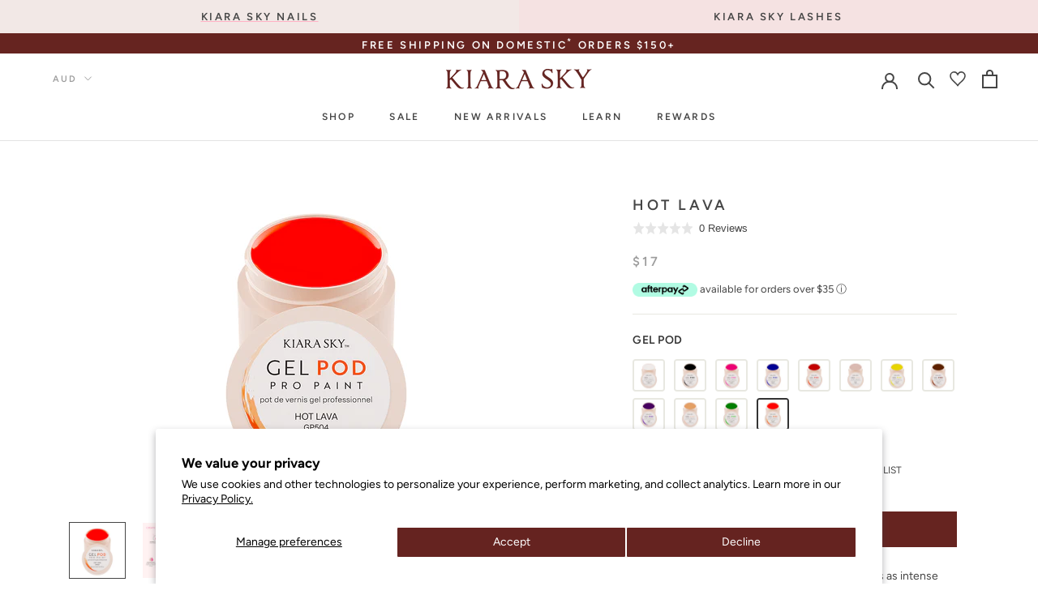

--- FILE ---
content_type: text/html; charset=utf-8
request_url: https://kiarasky.com/en-au/products/hot-lava
body_size: 84339
content:
<!doctype html>
<html class="" lang="en">
  <head>
    <!-- Start of Shoplift scripts -->
    <!-- 2025-04-04T04:30:13.3978482Z -->
<style>.shoplift-hide { opacity: 0 !important; }</style>
<style id="sl-preview-bar-hide">#preview-bar-iframe, #PBarNextFrameWrapper { display: none !important; }</style>
<script type="text/javascript">(function(rootPath, template, themeRole, themeId, isThemePreview){ /* Generated on 2026-01-19T03:43:44.1876137Z */var gt=Object.defineProperty;var mt=(R,x,V)=>x in R?gt(R,x,{enumerable:!0,configurable:!0,writable:!0,value:V}):R[x]=V;var w=(R,x,V)=>mt(R,typeof x!="symbol"?x+"":x,V);(function(){"use strict";var R=document.createElement("style");R.textContent=`#shoplift-preview-control{position:fixed;max-width:332px;height:56px;background-color:#141414;z-index:9999;bottom:20px;display:flex;border-radius:8px;box-shadow:13px 22px 7px #0000,9px 14px 7px #00000003,5px 8px 6px #0000000d,2px 4px 4px #00000017,1px 1px 2px #0000001a,0 0 #0000001a;align-items:center;margin:0 auto;left:16px;right:16px;opacity:0;transform:translateY(20px);visibility:hidden;transition:opacity .4s ease-in-out,transform .4s ease-in-out,visibility 0s .4s}#shoplift-preview-control.visible{opacity:1;transform:translateY(0);visibility:visible;transition:opacity .4s ease-in-out,transform .4s ease-in-out,visibility 0s 0s}#shoplift-preview-control *{font-family:Inter,sans-serif;color:#fff;box-sizing:border-box;font-size:16px}#shoplift-preview-variant-title{font-weight:400;line-height:140%;font-size:16px;text-align:start;letter-spacing:-.16px;flex-grow:1;text-wrap:nowrap;overflow:hidden;text-overflow:ellipsis}#shoplift-preview-variant-selector{position:relative;display:block;padding:6px 0;height:100%;min-width:0;flex:1 1 auto}#shoplift-preview-variant-menu-trigger{border:none;cursor:pointer;width:100%;background-color:transparent;padding:0 16px;border-left:1px solid #333;border-right:1px solid #333;height:100%;display:flex;align-items:center;justify-content:start;gap:8px}#shoplift-preview-variant-selector .menu-variant-label{width:24px;height:24px;border-radius:50%;padding:6px;display:flex;justify-content:center;align-items:center;font-size:12px;font-style:normal;font-weight:600;line-height:100%;letter-spacing:-.12px;flex-shrink:0}#shoplift-preview-variant-selector .preview-variant-menu{position:absolute;bottom:110%;transform:translate3d(0,20px,0);visibility:hidden;pointer-events:none;opacity:0;cursor:pointer;background-color:#141414;border:1px solid #141414;border-radius:6px;width:100%;max-height:156px;overflow-y:auto;box-shadow:0 8px 16px #0003;z-index:1;transition:opacity .3s ease-in-out,transform .3s ease-in-out,visibility 0s .3s}#shoplift-preview-variant-selector .preview-variant-menu.preview-variant-menu__visible{visibility:visible;pointer-events:auto;opacity:100;transform:translateZ(0);transition:opacity .3s ease-in-out,transform .3s ease-in-out,visibility 0s 0s}@media screen and (max-width: 400px){#shoplift-preview-variant-selector .preview-variant-menu{position:fixed;left:0;right:0;width:auto;bottom:110%}}#shoplift-preview-variant-selector .preview-variant-menu .preview-variant-menu--item{padding:12px 16px;display:flex;overflow:hidden}#shoplift-preview-variant-selector .preview-variant-menu .preview-variant-menu--item .menu-variant-label{margin-right:6px}#shoplift-preview-variant-selector .preview-variant-menu .preview-variant-menu--item span{overflow:hidden;text-overflow:ellipsis;text-wrap:nowrap;white-space:nowrap;color:#f6f6f6;font-size:14px;font-style:normal;font-weight:500}#shoplift-preview-variant-selector .preview-variant-menu .preview-variant-menu--item:hover{background-color:#545454}#shoplift-preview-variant-selector .preview-variant-menu .preview-variant-menu--item:last-of-type{border-bottom-left-radius:6px;border-bottom-right-radius:6px}#shoplift-preview-variant-selector .preview-variant-menu .preview-variant-menu--item:first-of-type{border-top-left-radius:6px;border-top-right-radius:6px}#shoplift-preview-control div:has(#shoplift-exit-preview-button){padding:0 16px}#shoplift-exit-preview-button{padding:6px 8px;font-weight:500;line-height:75%;border-radius:4px;background-color:transparent;border:none;text-decoration:none}#shoplift-exit-preview-button:hover{cursor:pointer;background-color:#333}`,document.head.appendChild(R);var x=" daum[ /]| deusu/| yadirectfetcher|(?:^|[^g])news(?!sapphire)|(?<! (?:channel/|google/))google(?!(app|/google| pixel))|(?<! cu)bots?(?:\\b|_)|(?<!(?: ya| yandex|^job|inapp;) ?)search|(?<!(?:lib))http|(?<![hg]m)score|@[a-z][\\w-]+\\.|\\(\\)|\\.com|\\b\\d{13}\\b|^<|^[\\w \\.\\-\\(?:\\):]+(?:/v?\\d+(?:\\.\\d+)?(?:\\.\\d{1,10})*?)?(?:,|$)|^[^ ]{50,}$|^\\d+\\b|^\\w+/[\\w\\(\\)]*$|^active|^ad muncher|^amaya|^avsdevicesdk/|^biglotron|^bot|^bw/|^clamav[ /]|^client/|^cobweb/|^custom|^ddg[_-]android|^discourse|^dispatch/\\d|^downcast/|^duckduckgo|^facebook|^getright/|^gozilla/|^hobbit|^hotzonu|^hwcdn/|^jeode/|^jetty/|^jigsaw|^microsoft bits|^movabletype|^mozilla/\\d\\.\\d \\(compatible;?\\)$|^mozilla/\\d\\.\\d \\w*$|^navermailapp|^netsurf|^offline|^owler|^postman|^python|^rank|^read|^reed|^rest|^rss|^snapchat|^space bison|^svn|^swcd |^taringa|^thumbor/|^track|^valid|^w3c|^webbandit/|^webcopier|^wget|^whatsapp|^wordpress|^xenu link sleuth|^yahoo|^yandex|^zdm/\\d|^zoom marketplace/|^{{.*}}$|admin|analyzer|archive|ask jeeves/teoma|bit\\.ly/|bluecoat drtr|browsex|burpcollaborator|capture|catch|check|chrome-lighthouse|chromeframe|classifier|clean|cloud|crawl|cypress/|dareboost|datanyze|dejaclick|detect|dmbrowser|download|evc-batch/|feed|firephp|gomezagent|headless|httrack|hubspot marketing grader|hydra|ibisbrowser|images|insight|inspect|iplabel|ips-agent|java(?!;)|library|mail\\.ru/|manager|measure|neustar wpm|node|nutch|offbyone|optimize|pageburst|pagespeed|parser|perl|phantomjs|pingdom|powermarks|preview|proxy|ptst[ /]\\d|reputation|resolver|retriever|rexx;|rigor|rss\\b|scan|scrape|server|sogou|sparkler/|speedcurve|spider|splash|statuscake|synapse|synthetic|tools|torrent|trace|transcoder|url|virtuoso|wappalyzer|watch|webglance|webkit2png|whatcms/|zgrab",V=/bot|spider|crawl|http|lighthouse/i,D;function W(){if(D instanceof RegExp)return D;try{D=new RegExp(x,"i")}catch{D=V}return D}function J(c){return!!c&&W().test(c)}class M{constructor(){w(this,"timestamp");this.timestamp=new Date}}class Y extends M{constructor(e,i,s){super();w(this,"type");w(this,"testId");w(this,"hypothesisId");this.type=3,this.testId=e,this.hypothesisId=i,this.timestamp=s}}class Z extends M{constructor(e){super();w(this,"type");w(this,"path");this.type=4,this.path=e}}class Q extends M{constructor(e){super();w(this,"type");w(this,"cart");this.type=5,this.cart=e}}class N extends Error{constructor(){super();w(this,"isBot");this.isBot=!0}}function X(c,t,e){for(const i of t.selectors){const s=c.querySelectorAll(i.cssSelector);for(let r=0;r<s.length;r++)e(t.testId,t.hypothesisId)}q(c,t,(i,s,r,n,o)=>o(s,r),e)}function L(c,t,e){for(const i of t.selectors)U(c,t.testId,t.hypothesisId,i,e??(()=>{}));q(c,t,U,e??(()=>{}))}function F(c){return c.urlPatterns.reduce((t,e)=>{switch(e.operator){case"contains":return t+`.*${e}.*`;case"endsWith":return t+`.*${e}`;case"startsWith":return t+`${e}.*`}},"")}function q(c,t,e,i){new MutationObserver(()=>{for(const r of t.selectors)e(c,t.testId,t.hypothesisId,r,i)}).observe(c.documentElement,{childList:!0,subtree:!0})}function U(c,t,e,i,s){const r=c.querySelectorAll(i.cssSelector);for(let n=0;n<r.length;n++){let o=r.item(n);if(o instanceof HTMLElement&&o.dataset.shoplift!==""){o.dataset.shoplift="";for(const a of i.actions.sort(at))o=tt(c,i.cssSelector,o,a)}}return r.length>0&&s?(s(t,e),!0):!1}function tt(c,t,e,i){switch(i.type){case"innerHtml":e.innerHTML=i.value;break;case"attribute":et(e,i.scope,i.value);break;case"css":it(c,t,i.value);break;case"js":st(c,e,i);break;case"copy":return rt(e);case"remove":ot(e);break;case"move":nt(e,parseInt(i.value));break}return e}function et(c,t,e){c.setAttribute(t,e)}function it(c,t,e){var s;const i=c.createElement("style");i.innerHTML=`${t} { ${e} }`,(s=c.getElementsByTagName("head")[0])==null||s.appendChild(i)}function st(c,t,e){Function("document","element",`"use strict"; ${e.value}`)(c,t)}function rt(c){const t=c.cloneNode(!0);if(!c.parentNode)throw"Can't copy node outside of DOM";return c.parentNode.insertBefore(t,c.nextSibling),t}function ot(c){c.remove()}function nt(c,t){if(t===0)return;const e=Array.prototype.slice.call(c.parentElement.children).indexOf(c),i=Math.min(Math.max(e+t,0),c.parentElement.children.length-1);c.parentElement.children.item(i).insertAdjacentElement(t>0?"afterend":"beforebegin",c)}function at(c,t){return z(c)-z(t)}function z(c){return c.type==="copy"||c.type==="remove"?0:1}var k=(c=>(c[c.Template=0]="Template",c[c.Theme=1]="Theme",c[c.UrlRedirect=2]="UrlRedirect",c[c.Script=3]="Script",c[c.Dom=4]="Dom",c[c.Price=5]="Price",c))(k||{});const lt="data:image/svg+xml,%3csvg%20width='12'%20height='12'%20viewBox='0%200%2012%2012'%20fill='none'%20xmlns='http://www.w3.org/2000/svg'%3e%3cpath%20d='M9.96001%207.90004C9.86501%207.90004%209.77001%207.86504%209.69501%207.79004L6.43501%204.53004C6.19501%204.29004%205.80501%204.29004%205.56501%204.53004L2.30501%207.79004C2.16001%207.93504%201.92001%207.93504%201.77501%207.79004C1.63001%207.64504%201.63001%207.40504%201.77501%207.26004L5.03501%204.00004C5.56501%203.47004%206.43001%203.47004%206.96501%204.00004L10.225%207.26004C10.37%207.40504%2010.37%207.64504%2010.225%207.79004C10.15%207.86004%2010.055%207.90004%209.96001%207.90004Z'%20fill='white'/%3e%3c/svg%3e",ct="data:image/svg+xml,%3csvg%20width='14'%20height='24'%20viewBox='0%200%2014%2024'%20fill='none'%20xmlns='http://www.w3.org/2000/svg'%3e%3cpath%20d='M12.3976%2014.5255C12.2833%2013.8788%2012.0498%2013.3024%2011.6952%2012.7961C11.3416%2012.2898%2010.9209%2011.8353%2010.4353%2011.4317C9.94868%2011.0291%209.43546%2010.6488%208.89565%2010.292C8.48487%2010.049%208.09577%209.78565%207.72637%209.50402C7.35697%209.2224%207.08016%208.89503%206.89694%208.51987C6.71273%208.14471%206.67826%207.69533%206.79055%207.1697C6.86345%206.83216%206.97476%206.54647%207.12351%206.31162C7.27324%206.07778%207.47124%205.89986%207.7175%205.77684C7.96377%205.65483%208.21989%205.59383%208.48389%205.59383C8.88087%205.59383%209.17639%205.7016%209.3734%205.91714C9.56943%206.13268%209.68271%206.42345%209.71424%206.78946C9.74576%207.15547%209.72015%207.55401%209.63839%207.98509C9.55663%208.41617%209.43645%208.84724%209.27687%209.27934L13.5127%208.80149C13.9638%207.52656%2014.1017%206.42447%2013.9264%205.49725C13.751%204.56901%2013.2664%203.85122%2012.4724%203.34491C12.239%203.19648%2011.9779%203.07041%2011.6893%202.96569L12.0026%201.50979L9.86397%200L7.3875%201.50979L7.11169%202.78878C6.65166%202.8874%206.21724%203.01957%205.8114%203.19038C4.85292%203.594%204.06684%204.15115%203.45117%204.86385C2.83452%205.57655%202.42571%206.40108%202.22378%207.33847C2.06616%208.06947%202.04942%208.70796%202.17551%209.25087C2.30061%209.7948%202.52028%2010.2828%202.8355%2010.7139C3.14974%2011.145%203.51816%2011.5344%203.93977%2011.881C4.36039%2012.2288%204.782%2012.5521%205.20164%2012.851C5.68334%2013.1702%206.13844%2013.5169%206.56497%2013.8921C6.99052%2014.2672%207.31954%2014.7125%207.55004%2015.228C7.78055%2015.7445%207.81502%2016.3769%207.65347%2017.1262C7.56482%2017.5389%207.43676%2017.8765%207.27028%2018.1388C7.10381%2018.4011%206.89596%2018.5983%206.64772%2018.7295C6.3985%2018.8606%206.12071%2018.9267%205.8114%2018.9267C5.21641%2018.9267%204.79776%2018.6034%204.62833%2018.1632C4.4589%2017.7229%204.47367%2017.2583%204.60075%2016.5639C4.72782%2015.8705%205.05092%2015.1395%205.37107%2014.3699H1.17665C1.17665%2014.3699%200.207341%2016.1115%200.0310135%2017.6762C-0.0655232%2018.5302%200.0635208%2019.2653%200.41519%2019.8844C0.76686%2020.5036%201.33032%2020.9814%202.10655%2021.319C2.39222%2021.443%202.7104%2021.5447%203.05813%2021.623L2.54589%2024H7.17473L7.7047%2021.5386C8.08493%2021.442%208.43857%2021.3231%208.76562%2021.1787C9.73985%2020.7476%2010.52%2020.1427%2011.1071%2019.3649C11.6932%2018.5871%2012.0873%2017.7291%2012.2892%2016.7917C12.4744%2015.9295%2012.5099%2015.1741%2012.3966%2014.5275L12.3976%2014.5255Z'%20fill='white'/%3e%3c/svg%3e";async function dt(c){let t=c.replace(/-/g,"+").replace(/_/g,"/");for(;t.length%4;)t+="=";const e=atob(t),i=Uint8Array.from(e,n=>n.charCodeAt(0)),s=new Blob([i]).stream().pipeThrough(new DecompressionStream("gzip")),r=await new Response(s).text();return JSON.parse(r)}function O(c,t){return typeof t=="string"&&/\d{4}-\d{2}-\d{2}T\d{2}:\d{2}:\d{2}.\d+(?:Z|[+-]\d+)/.test(t)?new Date(t):t}function H(c,t){return t}function E(c,t=!1,e=!1,i=","){const s=c/100;if(e){const n=Math.round(s).toLocaleString("en-US");return i!==","?n.replace(/,/g,i):n}else{const r=t?",":".",n=s.toFixed(2).split("."),o=parseInt(n[0],10),a=n[1]??"00",l=o.toLocaleString("en-US");return i!==","?`${l.replace(/,/g,i)}${r}${a}`:t?`${l.replace(/,/g,".")}${r}${a}`:`${l}${r}${a}`}}function $(c,t,e,i){const s=t.replace("{{amount}}",E(c,!1,!1)).replace("{{amount_no_decimals}}",E(c,!1,!0)).replace("{{amount_with_comma_separator}}",E(c,!0,!1)).replace("{{amount_no_decimals_with_comma_separator}}",E(c,!0,!0)).replace("{{amount_with_space_separator}}",E(c,!1,!1," ")).replace("{{amount_no_decimals_with_space_separator}}",E(c,!1,!0," ")).replace("{{amount_with_apostrophe_separator}}",E(c,!1,!1,"'")).replace("{{amount_no_decimals_with_apostrophe_separator}}",E(c,!1,!0,"'")).replace("{{amount_with_period_and_space_separator}}",E(c,!1,!1,". ")).replace("{{amount_no_decimals_with_period_and_space_separator}}",E(c,!1,!0,". "));return i?`${s} ${e}`:s}function B(c){return c.replace(/[^\d.,\s-]/g,"").trim()}function ht(c){const t=new Map;for(const[e,i,s]of c.v)t.set(e,{priceInCents:i,compareAtPriceInCents:s});return t}function pt(c,t,e,i){const{priceInCents:s,compareAtPriceInCents:r}=e,{mf:n,c:o,cce:a}=i;if(c.getAttribute("data-sl-attribute-p")===t)c.innerHTML=$(s,n,o,a);else if(c.getAttribute("data-sl-attribute-cap")===t)r<=0||r<=s?c.remove():c.innerHTML=$(r,n,o,a);else if(c.getAttribute("data-sl-attribute-discount")===t&&!(r<=0||r<=s)){const h=Math.round((r-s)/r*100),u=B($(r-s,n,o,!1)),p=c.getAttribute("data-sl-format")||"percent";p==="percent"?c.textContent=`-${h}%`:p==="amount"?c.textContent=`-${u}`:p==="both"&&(c.textContent=`-${h}% (-${u})`)}}function ut(c){const t=[],e={id:"url-pattern",operator:"contains",value:"/"};for(const[i,s,r]of c.v){t.push({id:`p-${i}`,cssSelector:`[data-sl-attribute-p="${i}"]`,urlPatterns:[e],actions:[{id:`p-action-${i}`,type:"innerHtml",scope:"price",value:$(s,c.mf,c.c,c.cce)}]});const n=r<=0||r<=s;if(t.push({id:`cap-${i}`,cssSelector:`[data-sl-attribute-cap="${i}"]`,urlPatterns:[e],actions:[{id:`cap-action-${i}`,type:n?"remove":"innerHtml",scope:"compare-at-price",value:n?"":$(r,c.mf,c.c,c.cce)}]}),!n&&r>s){const o=Math.round((r-s)/r*100),a=B($(r-s,c.mf,c.c,!1));t.push({id:`d-${i}`,cssSelector:`[data-sl-attribute-discount="${i}"]`,urlPatterns:[e],actions:[{id:`d-action-${i}`,type:"js",scope:null,value:`(function(doc, el) {              var format = el.getAttribute('data-sl-format') || 'percent';              if (format === 'percent') {                el.textContent = '-${o}%';              } else if (format === 'amount') {                el.textContent = '-${a}';              } else if (format === 'both') {                el.textContent = '-${o}% (-${a})';              }            })`}]})}}return t}let G=!1;class ft{constructor(t,e,i,s,r,n,o,a,l,h,u){w(this,"DATA_SL_ATTRIBUTE_P","data-sl-attribute-p");w(this,"DATA_SL_TEST_ID","data-sl-test-id");w(this,"VIEWPORT_TRACK_THRESHOLD",.5);w(this,"temporarySessionKey","Shoplift_Session");w(this,"essentialSessionKey","Shoplift_Essential");w(this,"analyticsSessionKey","Shoplift_Analytics");w(this,"priceSelectorsSessionKey","Shoplift_PriceSelectors");w(this,"legacySessionKey");w(this,"cssHideClass");w(this,"testConfigs");w(this,"inactiveTestConfigs");w(this,"testsFilteredByAudience");w(this,"sendPageView");w(this,"shopliftDebug");w(this,"gaConfig");w(this,"getCountryTimeout");w(this,"state");w(this,"shopifyAnalyticsId");w(this,"cookie",document.cookie);w(this,"isSyncing",!1);w(this,"isSyncingGA",!1);w(this,"fetch");w(this,"localStorageSet");w(this,"localStorageGet");w(this,"sessionStorageSet",window.sessionStorage.setItem.bind(window.sessionStorage));w(this,"sessionStorageGet",window.sessionStorage.getItem.bind(window.sessionStorage));w(this,"urlParams",new URLSearchParams(window.location.search));w(this,"device");w(this,"logHistory");w(this,"activeViewportObservers",new Map);w(this,"_priceTestProductIds",null);this.shop=t,this.host=e,this.eventHost=i,this.disableReferrerOverride=a,this.logHistory=[],this.legacySessionKey=`SHOPLIFT_SESSION_${this.shop}`,this.cssHideClass=s?"shoplift-hide":"",this.testConfigs=h.map(d=>({...d,startAt:new Date(d.startAt),statusHistory:d.statusHistory.map(v=>({...v,createdAt:new Date(v.createdAt)}))})),this.inactiveTestConfigs=u,this.sendPageView=!!r,this.shopliftDebug=n===!0,this.gaConfig=o!=={"sendEvents":false,"mode":"gtag"}?o:{sendEvents:!1},this.fetch=window.fetch.bind(window),this.localStorageSet=window.localStorage.setItem.bind(window.localStorage),this.localStorageGet=window.localStorage.getItem.bind(window.localStorage);const p=this.getDeviceType();this.device=p!=="tablet"?p:"mobile",this.state=this.loadState(),this.shopifyAnalyticsId=this.getShopifyAnalyticsId(),this.testsFilteredByAudience=h.filter(d=>d.status=="active"),this.getCountryTimeout=l===1000?1e3:l,this.log("State Loaded",JSON.stringify(this.state))}deriveCategoryFromExistingTests(){if(!this.state.temporary.testCategory&&this.state.essential.visitorTests.length>0){const t=this.state.essential.visitorTests.some(e=>{if(!e.hypothesisId)return!1;const i=this.getHypothesis(e.hypothesisId);return i&&["theme","basicScript","price"].includes(i.type)});this.state.temporary.testCategory=t?"global":"conditional",this.persistTemporaryState(),this.log("Derived test category from existing visitorTests: %s",this.state.temporary.testCategory)}}async init(){var t;try{if(this.log("Shoplift script initializing"),window.Shopify&&window.Shopify.designMode){this.log("Skipping script for design mode");return}if(window.location.href.includes("slScreenshot=true")){this.log("Skipping script for screenshot");return}if(window.location.hostname.endsWith(".edgemesh.com")){this.log("Skipping script for preview");return}if(window.location.href.includes("isShopliftMerchant")){const i=this.urlParams.get("isShopliftMerchant")==="true";this.log("Setting merchant session to %s",i),this.state.temporary.isMerchant=i,this.persistTemporaryState()}if(this.state.temporary.isMerchant){this.log("Setting up preview for merchant"),typeof window.shoplift!="object"&&this.setShopliftStub(),this.state.temporary.previewConfig||this.hidePage(),await this.initPreview(),(t=document.querySelector("#sl-preview-bar-hide"))==null||t.remove();return}if(this.state.temporary.previewConfig=void 0,J(navigator.userAgent))return;if(navigator.userAgent.includes("Chrome/118")){this.log("Random: %o",[Math.random(),Math.random(),Math.random()]);const i=await this.makeRequest({url:`${this.eventHost}/api/v0/events/ip`,method:"get"}).then(s=>s==null?void 0:s.json());this.log(`IP: ${i}`),this.makeRequest({url:`${this.eventHost}/api/v0/logs`,method:"post",data:JSON.stringify(this.debugState(),H)}).catch()}if(this.shopifyAnalyticsId=this.getShopifyAnalyticsId(),this.monitorConsentChange(),this.checkForThemePreview())return;if(!this.disableReferrerOverride&&this.state.temporary.originalReferrer!=null){this.log(`Overriding referrer from '${document.referrer}' to '${this.state.temporary.originalReferrer}'`);const i=this.state.temporary.originalReferrer;delete this.state.temporary.originalReferrer,this.persistTemporaryState(),Object.defineProperty(document,"referrer",{get:()=>i,enumerable:!0,configurable:!0})}if(await this.refreshVisitor(this.shopifyAnalyticsId),await this.handleVisitorTest()){this.log("Redirecting for visitor test");return}this.setShoplift(),this.showPage(),this.ensureCartAttributesForExistingPriceTests(!1),await this.finalize(),console.log("SHOPLIFT SCRIPT INITIALIZED!")}catch(e){if(e instanceof N)return;throw e}finally{typeof window.shoplift!="object"&&this.setShopliftStub()}}getVariantColor(t){switch(t){case"a":return{text:"#141414",bg:"#E2E2E2"};case"b":return{text:"rgba(255, 255, 255, 1)",bg:"rgba(37, 99, 235, 1)"}}}getDefaultVariantTitle(t){return t.title?t.title:t.type==="price"?t.isControl?"Original prices":"Variant prices":t.isControl?"Original":"Untitled variant "+t.label.toUpperCase()}async initPreview(){const t=this.urlParams.get("previewConfig");if(t){this.state.temporary.previewConfig=void 0,this.log("Setting up the preview"),this.log("Found preview config, writing to temporary state");const e=await dt(t);if(this.state.temporary.previewConfig=e,this.state.temporary.previewConfig.testTypeCategory===k.Price){this.hidePage(!0);const s=this.state.temporary.previewConfig;let r=`${this.host}/api/dom-selectors/${s.storeId}/${s.testId}/${s.isDraft||!1}`;s.shopifyProductId&&(r+=`?productId=${s.shopifyProductId}`);const n=await this.makeJsonRequest({method:"get",url:r}).catch(o=>(this.log("Error getting domSelectors",o),null));s.variants.forEach(o=>{var a;return o.domSelectors=(a=n[o.id])==null?void 0:a.domSelectors})}this.persistTemporaryState();const i=new URL(window.location.toString());i.searchParams.delete("previewConfig"),this.queueRedirect(i)}else if(this.state.temporary.previewConfig){this.showPage();const e=this.state.temporary.previewConfig;e.testTypeCategory===k.Template&&this.handleTemplatePreview(e)&&this.initPreviewControls(e),e.testTypeCategory===k.UrlRedirect&&this.handleUrlPreview(e)&&this.initPreviewControls(e),e.testTypeCategory===k.Script&&this.handleScriptPreview(e)&&this.initPreviewControls(e),e.testTypeCategory===k.Price&&await this.handlePricePreview(e)&&this.initPreviewControls(e)}}initPreviewControls(t){document.addEventListener("DOMContentLoaded",()=>{const e=t.variants.find(v=>v.id===t.currentVariant),i=(e==null?void 0:e.label)||"a",s=t.variants,r=document.createElement("div");r.id="shoplift-preview-control";const n=document.createElement("div"),o=document.createElement("img");o.src=ct,o.height=24,o.width=14,n.style.padding="0 16px",n.style.lineHeight="100%",n.appendChild(o),r.appendChild(n);const a=document.createElement("div");a.id="shoplift-preview-variant-selector";const l=document.createElement("button");l.id="shoplift-preview-variant-menu-trigger";const h=document.createElement("div");h.className="menu-variant-label",h.style.backgroundColor=this.getVariantColor(i).bg,h.style.color=this.getVariantColor(i).text,h.innerText=i.toUpperCase(),l.appendChild(h);const u=document.createElement("span");if(u.id="shoplift-preview-variant-title",u.innerText=e?this.getDefaultVariantTitle(e):"Untitled variant "+i.toUpperCase(),l.appendChild(u),s.length>1){const v=document.createElement("img");v.src=lt,v.width=12,v.height=12,v.style.height="12px",v.style.width="12px",l.appendChild(v);const T=document.createElement("div");T.className="preview-variant-menu";for(const m of t.variants.filter(C=>C.id!==t.currentVariant)){const C=document.createElement("div");C.className="preview-variant-menu--item";const A=document.createElement("div");A.className="menu-variant-label",A.style.backgroundColor=this.getVariantColor(m.label).bg,A.style.color=this.getVariantColor(m.label).text,A.style.flexShrink="0",A.innerText=m.label.toUpperCase(),C.appendChild(A);const y=document.createElement("span");y.innerText=this.getDefaultVariantTitle(m),C.appendChild(y),C.addEventListener("click",()=>{this.pickVariant(m.id)}),T.appendChild(C)}a.appendChild(T),l.addEventListener("click",()=>{T.className!=="preview-variant-menu preview-variant-menu__visible"?T.classList.add("preview-variant-menu__visible"):T.classList.remove("preview-variant-menu__visible")}),document.addEventListener("click",m=>{m.target instanceof Element&&!l.contains(m.target)&&T.className==="preview-variant-menu preview-variant-menu__visible"&&T.classList.remove("preview-variant-menu__visible")})}else l.style.pointerEvents="none",h.style.margin="0";a.appendChild(l),r.appendChild(a);const p=document.createElement("div"),d=document.createElement("button");d.id="shoplift-exit-preview-button",d.innerText="Exit",p.appendChild(d),d.addEventListener("click",()=>{this.exitPreview()}),r.appendChild(p),document.body.appendChild(r),requestAnimationFrame(()=>{r.classList.add("visible")})}),this.ensureCartAttributesForExistingPriceTests(!0)}pickVariant(t){var e,i,s,r;if(this.state.temporary.previewConfig){const n=this.state.temporary.previewConfig,o=new URL(window.location.toString());if(n.testTypeCategory===k.UrlRedirect){const a=(e=n.variants.find(l=>l.id===n.currentVariant))==null?void 0:e.redirectUrl;if(o.pathname===a){const l=(i=n.variants.find(h=>h.id===t))==null?void 0:i.redirectUrl;l&&(o.pathname=l)}}if(n.testTypeCategory===k.Template){const a=(s=n.variants.find(l=>l.id===n.currentVariant))==null?void 0:s.pathName;if(a&&o.pathname===a){const l=(r=n.variants.find(h=>h.id===t))==null?void 0:r.pathName;l&&l!==a&&(o.pathname=l)}}n.currentVariant=t,this.persistTemporaryState(),this.queueRedirect(o)}}exitPreview(){var e,i,s,r;const t=new URL(window.location.toString());if(((e=this.state.temporary.previewConfig)==null?void 0:e.testTypeCategory)===k.Template&&t.searchParams.delete("view"),((i=this.state.temporary.previewConfig)==null?void 0:i.testTypeCategory)===k.Script&&t.searchParams.delete("slVariant"),((s=this.state.temporary.previewConfig)==null?void 0:s.testTypeCategory)===k.UrlRedirect){const o=this.state.temporary.previewConfig.variants.filter(l=>!l.isControl&&l.redirectUrl!==null).map(l=>l.redirectUrl),a=(r=this.state.temporary.previewConfig.variants.find(l=>l.label==="a"))==null?void 0:r.redirectUrl;o.includes(t.pathname)&&a&&(t.pathname=a)}this.state.temporary.previewConfig=void 0,this.persistTemporaryState(),this.hidePage(),this.queueRedirect(t)}handleTemplatePreview(t){const e=t.currentVariant,i=t.variants.find(a=>a.id===e);if(!i)return!1;const s=t.variants.find(a=>a.isControl);if(!s)return!1;this.log("Setting up template preview for type",s.type);const r=new URL(window.location.toString()),n=r.searchParams.get("view"),o=i.type===s.type;return!o&&!i.isControl&&template.suffix===s.affix&&this.typeFromTemplate()===s.type&&i.pathName!==null?(this.log("Hit control template type, redirecting to the variant url"),this.hidePage(),r.pathname=i.pathName,this.queueRedirect(r),!0):(!i.isControl&&this.typeFromTemplate()==i.type&&template.suffix===s.affix&&o&&n!==(i.affix||"__DEFAULT__")&&(this.log("Template type and affix match control, updating the view param"),r.searchParams.delete("view"),this.log("Setting the new viewParam to",i.affix||"__DEFAULT__"),this.hidePage(),r.searchParams.set("view",i.affix||"__DEFAULT__"),this.queueRedirect(r)),n!==null&&n!==i.affix&&(r.searchParams.delete("view"),this.hidePage(),this.queueRedirect(r)),!0)}handleUrlPreview(t){var n;const e=t.currentVariant,i=t.variants.find(o=>o.id===e),s=(n=t.variants.find(o=>o.isControl))==null?void 0:n.redirectUrl;if(!i)return!1;this.log("Setting up URL redirect preview");const r=new URL(window.location.toString());return r.pathname===s&&!i.isControl&&i.redirectUrl!==null&&(this.log("Url matches control, redirecting"),this.hidePage(),r.pathname=i.redirectUrl,this.queueRedirect(r)),!0}handleScriptPreview(t){const e=t.currentVariant,i=t.variants.find(n=>n.id===e);if(!i)return!1;this.log("Setting up script preview");const s=new URL(window.location.toString());return s.searchParams.get("slVariant")!==i.id&&(this.log("current id doesn't match the variant, redirecting"),s.searchParams.delete("slVariant"),this.log("Setting the new slVariantParam"),this.hidePage(),s.searchParams.set("slVariant",i.id),this.queueRedirect(s)),!0}async handlePricePreview(t){const e=t.currentVariant,i=t.variants.find(s=>s.id===e);return i?(this.log("Setting up price preview"),i.domSelectors&&i.domSelectors.length>0&&(L(document,{testId:t.testId,hypothesisId:i.id,selectors:i.domSelectors}),this.ensureCartAttributesForExistingPriceTests(!0)),!0):!1}async finalize(){const t=await this.getCartState();t!==null&&this.queueCartUpdate(t),this.pruneStateAndSave(),await this.syncAllEvents()}setShoplift(){this.log("Setting up public API");const e=this.urlParams.get("slVariant")==="true",i=e?null:this.urlParams.get("slVariant");window.shoplift={isHypothesisActive:async s=>{if(this.log("Script checking variant for hypothesis '%s'",s),e)return this.log("Forcing variant for hypothesis '%s'",s),!0;if(i!==null)return this.log("Forcing hypothesis '%s'",i),s===i;const r=this.testConfigs.find(o=>o.hypotheses.some(a=>a.id===s));if(!r)return this.log("No test found for hypothesis '%s'",s),!1;const n=this.state.essential.visitorTests.find(o=>o.testId===r.id);return n?(this.log("Active visitor test found",s),n.hypothesisId===s):(await this.manuallySplitVisitor(r),this.testConfigs.some(o=>o.hypotheses.some(a=>a.id===s&&this.state.essential.visitorTests.some(l=>l.hypothesisId===a.id))))},setAnalyticsConsent:async s=>{await this.onConsentChange(s,!0)},getVisitorData:()=>({visitor:this.state.analytics.visitor,visitorTests:this.state.essential.visitorTests.filter(s=>!s.isInvalid).map(s=>{const{shouldSendToGa:r,savedAt:n,...o}=s;return o})})}}setShopliftStub(){this.log("Setting up stubbed public API");const e=this.urlParams.get("slVariant")==="true",i=e?null:this.urlParams.get("slVariant");window.shoplift={isHypothesisActive:s=>Promise.resolve(e||s===i),setAnalyticsConsent:()=>Promise.resolve(),getVisitorData:()=>({visitor:null,visitorTests:[]})}}async manuallySplitVisitor(t){this.log("Starting manual split for test '%s'",t.id),await this.handleVisitorTest([t]),this.saveState(),this.syncAllEvents()}async handleVisitorTest(t){await this.filterTestsByAudience(this.testConfigs,this.state.analytics.visitor??this.buildBaseVisitor(),this.state.essential.visitorTests),this.deriveCategoryFromExistingTests(),this.clearStaleReservations();let e=t?t.filter(i=>this.testsFilteredByAudience.some(s=>s.id===i.id)):[...this.testsForUrl(this.testsFilteredByAudience),...this.domTestsForUrl(this.testsFilteredByAudience)];try{if(e.length===0)return this.log("No tests found"),!1;this.log("Checking for existing visitor test on page");const i=this.getCurrentVisitorHypothesis(e);if(i){this.log("Found current visitor test");const a=this.considerRedirect(i);return a&&(this.log("Redirecting for current visitor test"),this.redirect(i)),a}const s=this.getReservationForCurrentPage();if(s){this.log("Found matching reservation for current page: %s",s.testId);const a=this.getHypothesis(s.hypothesisId);if(a){a.type!=="price"&&this.realizeReservationForCriteria(s.entryCriteriaKey);const l=this.considerRedirect(a);return l&&this.redirect(a),l}}this.log("No active test relation for test page");const r=this.testsForUrl(this.inactiveTestConfigs.filter(a=>this.testIsPaused(a)&&a.hypotheses.some(l=>this.state.essential.visitorTests.some(h=>h.hypothesisId===l.id)))).map(a=>a.id);if(r.length>0)return this.log("Visitor has paused tests for test page, skipping test assignment: %o",r),!1;if(!this.state.temporary.testCategory){const a=this.testsFilteredByAudience.filter(h=>this.isGlobalEntryCriteria(this.getEntryCriteriaKey(h))),l=this.testsFilteredByAudience.filter(h=>!this.isGlobalEntryCriteria(this.getEntryCriteriaKey(h)));if(this.log("Category dice roll - global tests: %o, conditional tests: %o",a.map(h=>({id:h.id,title:h.title,criteria:this.getEntryCriteriaKey(h)})),l.map(h=>({id:h.id,title:h.title,criteria:this.getEntryCriteriaKey(h)}))),a.length>0&&l.length>0){const h=a.length,u=l.length,p=h+u,d=Math.random()*p;this.state.temporary.testCategory=d<h?"global":"conditional",this.log("Category dice roll: rolled %.2f of %d (global weight: %d, conditional weight: %d), selected '%s'",d,p,h,u,this.state.temporary.testCategory)}else a.length>0?(this.state.temporary.testCategory="global",this.log("Only global tests available, setting category to global")):(this.state.temporary.testCategory="conditional",this.log("Only conditional tests available, setting category to conditional"));this.persistTemporaryState()}const n=this.state.temporary.testCategory;if(this.log("Visitor test category: %s",n),n==="global"){const a=this.testsFilteredByAudience.filter(l=>!this.isGlobalEntryCriteria(this.getEntryCriteriaKey(l)));for(const l of a)this.markTestAsBlocked(l,"category:global");e=e.filter(l=>this.isGlobalEntryCriteria(this.getEntryCriteriaKey(l)))}else{const a=this.testsFilteredByAudience.filter(l=>this.isGlobalEntryCriteria(this.getEntryCriteriaKey(l)));for(const l of a)this.markTestAsBlocked(l,"category:conditional");e=e.filter(l=>!this.isGlobalEntryCriteria(this.getEntryCriteriaKey(l)))}if(e.length===0)return this.log("No tests remaining after category filter"),!1;this.createReservations(e);const o=this.getReservationForCurrentPage();if(o&&!o.isRealized){const a=this.getHypothesis(o.hypothesisId);if(a){a.type!=="price"&&this.realizeReservationForCriteria(o.entryCriteriaKey);const l=this.considerRedirect(a);return l&&(this.log("Redirecting for new test"),this.redirect(a)),l}}return!1}finally{this.includeInDomTests(),this.saveState()}}includeInDomTests(){this.applyControlForAudienceFilteredPriceTests();const t=this.getDomTestsForCurrentUrl(),e=this.getVisitorDomHypothesis(t);for(const i of t){this.log("Evaluating dom test '%s'",i.id);const s=i.hypotheses.some(d=>d.type==="price");if(this.state.essential.visitorTests.find(d=>d.testId===i.id&&d.isInvalid&&!d.hypothesisId)){if(this.log("Visitor is blocked from test '%s', applying control prices if price test",i.id),s){const d=i.hypotheses.find(v=>v.isControl);d!=null&&d.priceData&&(this.applyPriceTestWithMapLookup(i.id,d,[d],()=>{this.log("Control prices applied for blocked visitor, no metrics tracked")}),this.updatePriceTestHiddenInputs(i.id,"control",!1))}continue}const n=this.getReservationForTest(i.id);let o=null,a=!1;const l=e.find(d=>i.hypotheses.some(v=>d.id===v.id));if(n)o=this.getHypothesis(n.hypothesisId)??null,this.log("Using reserved hypothesis '%s' for test '%s'",n.hypothesisId,i.id);else if(l)o=l,this.log("Using existing hypothesis assignment for test '%s'",i.id);else if(s){const d=this.visitorActiveTestTypeWithReservations();d?(a=!0,this.log("Visitor already in test type '%s', treating as non-test for price test '%s'",d,i.id)):o=this.pickHypothesis(i)}else o=this.pickHypothesis(i);if(a&&s){const d=i.hypotheses.find(v=>v.isControl);d!=null&&d.priceData&&(this.log("Applying control prices for non-test visitor on price test '%s' (Map-based)",i.id),this.applyPriceTestWithMapLookup(i.id,d,[d],()=>{this.log("Control prices applied for non-test visitor, no metrics tracked")}),this.updatePriceTestHiddenInputs(i.id,"control",!1));continue}if(!o){this.log("Failed to pick hypothesis for test");continue}const h=i.bayesianRevision??4,u=o.type==="price",p=h>=5;if(u&&p){if(this.log(`Price test with Map-based lookup (v${h}): ${i.id}`),!o.priceData){this.log("No price data for hypothesis '%s', skipping",o.id);continue}const d=o.isControl?"control":"variant";this.log(`Setting up Map-based price test for ${d} (test: ${i.id})`),this.applyPriceTestWithMapLookup(i.id,o,i.hypotheses,v=>{const T=this.getReservationForTest(v);T&&!T.isRealized&&T.entryCriteriaKey?this.realizeReservationForCriteria(T.entryCriteriaKey):this.queueAddVisitorToTest(v,o),this.saveState(),this.queuePageView(window.location.pathname),this.syncAllEvents()});continue}if(u&&!p){this.log(`Price test without viewport tracking (v${h}): ${i.id}`);const d=this.getDomSelectorsForHypothesis(o);if(d.length===0)continue;L(document,{testId:i.id,hypothesisId:o.id,selectors:d},v=>{this.queueAddVisitorToTest(v,o),this.saveState(),this.queuePageView(window.location.pathname),this.syncAllEvents()});continue}if(!o.domSelectors||o.domSelectors.length===0){this.log("No selectors found, skipping hypothesis");continue}L(document,{testId:i.id,hypothesisId:o.id,selectors:o.domSelectors},d=>{this.queueAddVisitorToTest(d,o),this.saveState(),this.queuePageView(window.location.pathname),this.syncAllEvents()})}}considerRedirect(t){if(this.log("Considering redirect for hypothesis '%s'",t.id),t.isControl)return this.log("Skipping redirect for control"),!1;if(t.type==="basicScript"||t.type==="manualScript")return this.log("Skipping redirect for script test"),!1;const e=this.state.essential.visitorTests.find(n=>n.hypothesisId===t.id),i=new URL(window.location.toString()),r=new URLSearchParams(window.location.search).get("view");if(t.type==="theme"){if(!(t.themeId===themeId)){if(this.log("Theme id '%s' is not hypothesis theme ID '%s'",t.themeId,themeId),e&&e.themeId!==t.themeId&&(e.themeId===themeId||!this.isThemePreview()))this.log("On old theme, redirecting and updating local visitor"),e.themeId=t.themeId;else if(this.isThemePreview())return this.log("On non-test theme, skipping redirect"),!1;return this.log("Hiding page to redirect for theme test"),this.hidePage(),!0}return!1}else if(t.type!=="dom"&&t.type!=="price"&&t.affix!==template.suffix&&t.affix!==r||t.redirectPath&&!i.pathname.endsWith(t.redirectPath))return this.log("Hiding page to redirect for template test"),this.hidePage(),!0;return this.log("Not redirecting"),!1}redirect(t){if(this.log("Redirecting to hypothesis '%s'",t.id),t.isControl)return;const e=new URL(window.location.toString());if(e.searchParams.delete("view"),t.redirectPath){const i=RegExp("^(/w{2}-w{2})/").exec(e.pathname);if(i&&i.length>1){const s=i[1];e.pathname=`${s}${t.redirectPath}`}else e.pathname=t.redirectPath}else t.type==="theme"?(e.searchParams.set("_ab","0"),e.searchParams.set("_fd","0"),e.searchParams.set("_sc","1"),e.searchParams.set("preview_theme_id",t.themeId.toString())):t.type!=="urlRedirect"&&e.searchParams.set("view",t.affix);this.queueRedirect(e)}async refreshVisitor(t){if(t===null||!this.state.essential.isFirstLoad||!this.testConfigs.some(i=>i.visitorOption!=="all"))return;this.log("Refreshing visitor"),this.hidePage();const e=await this.getVisitor(t);e&&e.id&&this.updateLocalVisitor(e)}buildBaseVisitor(){return{shopifyAnalyticsId:this.shopifyAnalyticsId,device:this.device,country:null,...this.state.essential.initialState}}getInitialState(){const t=this.getUTMValue("utm_source")??"",e=this.getUTMValue("utm_medium")??"",i=this.getUTMValue("utm_campaign")??"",s=this.getUTMValue("utm_content")??"",r=window.document.referrer,n=this.device;return{createdAt:new Date,utmSource:t,utmMedium:e,utmCampaign:i,utmContent:s,referrer:r,device:n}}checkForThemePreview(){var t,e;return this.log("Checking for theme preview"),window.location.hostname.endsWith(".shopifypreview.com")?(this.log("on shopify preview domain"),this.clearThemeBar(!0,!1,this.state),(t=document.querySelector("#sl-preview-bar-hide"))==null||t.remove(),!1):this.isThemePreview()?this.state.essential.visitorTests.some(i=>i.isThemeTest&&i.hypothesisId!=null&&this.getHypothesis(i.hypothesisId)&&i.themeId===themeId)?(this.log("On active theme test, removing theme bar"),this.clearThemeBar(!1,!0,this.state),!1):this.state.essential.visitorTests.some(i=>i.isThemeTest&&i.hypothesisId!=null&&!this.getHypothesis(i.hypothesisId)&&i.themeId===themeId)?(this.log("Visitor is on an inactive theme test, redirecting to main theme"),this.redirectToMainTheme(),!0):this.state.essential.isFirstLoad?(this.log("No visitor found on theme preview, redirecting to main theme"),this.redirectToMainTheme(),!0):this.inactiveTestConfigs.some(i=>i.hypotheses.some(s=>s.themeId===themeId))?(this.log("Current theme is an inactive theme test, redirecting to main theme"),this.redirectToMainTheme(),!0):this.testConfigs.some(i=>i.hypotheses.some(s=>s.themeId===themeId))?(this.log("Falling back to clearing theme bar"),this.clearThemeBar(!1,!0,this.state),!1):(this.log("No tests on current theme, skipping script"),this.clearThemeBar(!0,!1,this.state),(e=document.querySelector("#sl-preview-bar-hide"))==null||e.remove(),!0):(this.log("Not on theme preview"),this.clearThemeBar(!0,!1,this.state),!1)}redirectToMainTheme(){this.hidePage();const t=new URL(window.location.toString());t.searchParams.set("preview_theme_id",""),this.queueRedirect(t)}testsForUrl(t){const e=new URL(window.location.href),i=this.typeFromTemplate();return t.filter(s=>s.hypotheses.some(r=>r.type!=="dom"&&r.type!=="price"&&(r.isControl&&r.type===i&&r.affix===template.suffix||r.type==="theme"||r.isControl&&r.type==="urlRedirect"&&r.redirectPath&&e.pathname.endsWith(r.redirectPath)||r.type==="basicScript"))&&(s.ignoreTestViewParameterEnforcement||!e.searchParams.has("view")||s.hypotheses.map(r=>r.affix).includes(e.searchParams.get("view")??"")))}domTestsForUrl(t){const e=new URL(window.location.href);return t.filter(i=>i.hypotheses.some(s=>s.type!=="dom"&&s.type!=="price"?!1:s.type==="price"&&s.priceData&&s.priceData.v.length>0?!0:s.domSelectors&&s.domSelectors.some(r=>new RegExp(F(r)).test(e.toString()))))}async filterTestsByAudience(t,e,i){const s=[];let r=e.country;!r&&t.some(n=>n.requiresCountry&&!i.some(o=>o.testId===n.id))&&(this.log("Hiding page to check geoip"),this.hidePage(),r=await this.makeJsonRequest({method:"get",url:`${this.eventHost}/api/v0/visitors/get-country`,signal:AbortSignal.timeout(this.getCountryTimeout)}).catch(n=>(this.log("Error getting country",n),null)));for(const n of t){if(this.log("Checking audience for test '%s'",n.id),this.state.essential.visitorTests.some(l=>l.testId===n.id&&l.hypothesisId==null)){console.log(`Skipping blocked test '${n.id}'`);continue}const o=this.visitorCreatedDuringTestActive(n.statusHistory);(i.some(l=>l.testId===n.id&&(n.device==="all"||n.device===e.device&&n.device===this.device))||this.isTargetAudience(n,e,o,r))&&(this.log("Visitor is in audience for test '%s'",n.id),s.push(n))}this.testsFilteredByAudience=s}isTargetAudience(t,e,i,s){const r=this.getChannel(e);return(t.device==="all"||t.device===e.device&&t.device===this.device)&&(t.visitorOption==="all"||t.visitorOption==="new"&&i||t.visitorOption==="returning"&&!i)&&(t.targetAudiences.length===0||t.targetAudiences.reduce((n,o)=>n||o.reduce((a,l)=>a&&l(e,i,r,s),!0),!1))}visitorCreatedDuringTestActive(t){let e="";for(const i of t){if(this.state.analytics.visitor!==null&&this.state.analytics.visitor.createdAt<i.createdAt||this.state.essential.initialState.createdAt<i.createdAt)break;e=i.status}return e==="active"}getDomTestsForCurrentUrl(){return this.domTestsForUrl(this.testsFilteredByAudience)}getCurrentVisitorHypothesis(t){return t.flatMap(e=>e.hypotheses).find(e=>e.type!=="dom"&&e.type!=="price"&&this.state.essential.visitorTests.some(i=>i.hypothesisId===e.id))}getVisitorDomHypothesis(t){return t.flatMap(e=>e.hypotheses).filter(e=>(e.type==="dom"||e.type==="price")&&this.state.essential.visitorTests.some(i=>i.hypothesisId===e.id))}getHypothesis(t){return this.testConfigs.filter(e=>e.hypotheses.some(i=>i.id===t)).map(e=>e.hypotheses.find(i=>i.id===t))[0]}getDomSelectorsForHypothesis(t){if(!t)return[];if(t.domSelectors&&t.domSelectors.length>0)return t.domSelectors;if(t.priceData){const e=`${this.priceSelectorsSessionKey}_${t.id}`;try{const s=sessionStorage.getItem(e);if(s){const r=JSON.parse(s);return t.domSelectors=r,this.log("Loaded %d price selectors from cache for hypothesis '%s'",r.length,t.id),r}}catch{}const i=ut(t.priceData);t.domSelectors=i;try{sessionStorage.setItem(e,JSON.stringify(i)),this.log("Generated and cached %d price selectors for hypothesis '%s'",i.length,t.id)}catch{this.log("Generated %d price selectors for hypothesis '%s' (cache unavailable)",i.length,t.id)}return i}return[]}hasThemeTest(t){return t.some(e=>e.hypotheses.some(i=>i.type==="theme"))}hasTestThatIsNotThemeTest(t){return t.some(e=>e.hypotheses.some(i=>i.type!=="theme"&&i.type!=="dom"&&i.type!=="price"))}hasThemeAndOtherTestTypes(t){return this.hasThemeTest(t)&&this.hasTestThatIsNotThemeTest(t)}testIsPaused(t){return t.status==="paused"||t.status==="incompatible"||t.status==="suspended"}visitorActiveTestType(){const t=this.state.essential.visitorTests.filter(e=>this.testConfigs.some(i=>i.hypotheses.some(s=>s.id==e.hypothesisId)));return t.length===0?null:t.some(e=>e.isThemeTest)?"theme":"templateOrUrlRedirect"}getReservationType(t){return t==="price"||this.isTemplateTestType(t)?"deferred":"immediate"}isTemplateTestType(t){return["product","collection","landing","index","cart","search","blog","article","collectionList"].includes(t)}getEntryCriteriaKey(t){const e=t.hypotheses.find(i=>i.isControl);if(!e)return`unknown:${t.id}`;switch(e.type){case"theme":return"global:theme";case"basicScript":return"global:autoApi";case"price":return"global:price";case"manualScript":return`conditional:manualApi:${t.id}`;case"urlRedirect":return`conditional:url:${e.redirectPath||"unknown"}`;default:return`conditional:template:${e.type}`}}isGlobalEntryCriteria(t){return t.startsWith("global:")}groupTestsByEntryCriteria(t){const e=new Map;for(const i of t){const s=this.getEntryCriteriaKey(i),r=e.get(s)||[];r.push(i),e.set(s,r)}return e}doesCurrentPageMatchEntryCriteria(t){if(this.isGlobalEntryCriteria(t))return!0;if(t==="conditional:manualApi")return!1;if(t.startsWith("conditional:url:")){const e=t.replace("conditional:url:","");return window.location.pathname.endsWith(e)}if(t.startsWith("conditional:template:")){const e=t.replace("conditional:template:","");return this.typeFromTemplate()===e}return!1}hasActiveReservation(){const t=this.getActiveReservations();return Object.values(t).some(e=>!e.isRealized)}getActiveReservation(){const t=this.getActiveReservations();return Object.values(t).find(e=>!e.isRealized)??null}clearStaleReservations(){const t=this.state.temporary.testReservations;if(!t)return;let e=!1;for(const[i,s]of Object.entries(t)){const r=this.testConfigs.find(o=>o.id===s.testId);if(!r){this.log("Test '%s' no longer in config, clearing reservation for criteria '%s'",s.testId,i),delete t[i],e=!0;continue}if(r.status!=="active"){this.log("Test '%s' status is '%s', clearing reservation for criteria '%s'",s.testId,r.status,i),delete t[i],e=!0;continue}this.testsFilteredByAudience.some(o=>o.id===s.testId)||(this.log("Visitor no longer passes audience for test '%s', clearing reservation for criteria '%s'",s.testId,i),delete t[i],e=!0)}e&&this.persistTemporaryState()}createReservations(t){if(this.state.temporary.testReservations||(this.state.temporary.testReservations={}),this.state.temporary.rolledEntryCriteria||(this.state.temporary.rolledEntryCriteria=[]),this.state.temporary.testCategory==="global"){this.createSingleReservation(t,"global");return}const i=t.filter(o=>this.doesCurrentPageMatchEntryCriteria(this.getEntryCriteriaKey(o))),s=t.filter(o=>!this.doesCurrentPageMatchEntryCriteria(this.getEntryCriteriaKey(o)));this.log("Conditional tests split - matching current page: %d, not matching: %d",i.length,s.length),i.length>0&&this.log("Tests matching current page (same pool): %o",i.map(o=>({id:o.id,title:o.title,criteria:this.getEntryCriteriaKey(o)})));const r="conditional:current-page";if(i.length>0&&!this.state.temporary.rolledEntryCriteria.includes(r)){this.createSingleReservation(i,r);for(const o of i){const a=this.getEntryCriteriaKey(o);this.state.temporary.rolledEntryCriteria.includes(a)||this.state.temporary.rolledEntryCriteria.push(a)}}const n=this.groupTestsByEntryCriteria(s);for(const[o,a]of n){if(this.state.temporary.rolledEntryCriteria.includes(o)){this.log("Already rolled for criteria '%s', skipping",o);continue}if(a.some(m=>this.state.essential.visitorTests.some(C=>C.testId===m.id))){this.log("Visitor already has VT for criteria '%s', skipping",o),this.state.temporary.rolledEntryCriteria.push(o);continue}const h=[...a].sort((m,C)=>m.id.localeCompare(C.id));this.log("Test dice roll for criteria '%s' - available tests: %o",o,h.map(m=>({id:m.id,title:m.title})));const u=Math.floor(Math.random()*h.length),p=h[u];this.log("Test dice roll: picked index %d of %d, selected test '%s' (%s)",u+1,a.length,p.id,p.title);const d=this.pickHypothesis(p);if(!d){this.log("No hypothesis picked for test '%s'",p.id);continue}const v=this.getReservationType(d.type),T={testId:p.id,hypothesisId:d.id,testType:d.type,reservationType:v,isThemeTest:d.type==="theme",themeId:d.themeId,createdAt:new Date,isRealized:!1,entryCriteriaKey:o};this.state.temporary.testReservations[o]=T,this.state.temporary.rolledEntryCriteria.push(o),this.log("Created %s reservation for test '%s' (criteria: %s)",v,p.id,o);for(const m of a)m.id!==p.id&&this.markTestAsBlocked(m,o)}this.persistTemporaryState()}createSingleReservation(t,e){if(this.state.temporary.rolledEntryCriteria.includes(e)){this.log("Already rolled for pool '%s', skipping",e);return}if(t.some(u=>this.state.essential.visitorTests.some(p=>p.testId===u.id&&!p.isInvalid))){this.log("Visitor already has VT for pool '%s', skipping",e),this.state.temporary.rolledEntryCriteria.push(e);return}if(t.length===0){this.log("No tests in pool '%s'",e);return}const s=[...t].sort((u,p)=>u.id.localeCompare(p.id));this.log("Test dice roll for pool '%s' - available tests: %o",e,s.map(u=>({id:u.id,title:u.title,criteria:this.getEntryCriteriaKey(u)})));const r=Math.floor(Math.random()*s.length),n=s[r];this.log("Test dice roll: picked index %d of %d, selected test '%s' (%s)",r,t.length,n.id,n.title);const o=this.pickHypothesis(n);if(!o){this.log("No hypothesis picked for test '%s'",n.id);return}const a=this.getReservationType(o.type),l=this.getEntryCriteriaKey(n),h={testId:n.id,hypothesisId:o.id,testType:o.type,reservationType:a,isThemeTest:o.type==="theme",themeId:o.themeId,createdAt:new Date,isRealized:!1,entryCriteriaKey:l};this.state.temporary.testReservations[l]=h,this.state.temporary.rolledEntryCriteria.push(e),this.log("Created %s reservation for test '%s' from pool '%s' (criteria: %s)",a,n.id,e,l);for(const u of t)u.id!==n.id&&this.markTestAsBlocked(u,`pool:${e}`);this.persistTemporaryState()}markTestAsBlocked(t,e){this.state.essential.visitorTests.some(i=>i.testId===t.id)||(this.log("Blocking visitor from test '%s' (reason: %s)",t.id,e),this.state.essential.visitorTests.push({createdAt:new Date,testId:t.id,hypothesisId:null,isThemeTest:t.hypotheses.some(i=>i.type==="theme"),shouldSendToGa:!1,isSaved:!0,isInvalid:!0,themeId:void 0}))}realizeReservationForCriteria(t){var s;const e=(s=this.state.temporary.testReservations)==null?void 0:s[t];if(!e)return this.log("No reservation found for criteria '%s'",t),!1;if(e.isRealized)return this.log("Reservation already realized for criteria '%s'",t),!1;if(this.state.essential.visitorTests.some(r=>r.testId===e.testId&&!r.isInvalid))return this.log("Visitor already assigned to test '%s'",e.testId),!1;const i=this.getHypothesis(e.hypothesisId);return i?(e.isRealized=!0,this.persistTemporaryState(),this.queueAddVisitorToTest(e.testId,i),this.saveState(),this.log("Realized reservation for test '%s' (criteria: %s)",e.testId,t),!0):(this.log("Hypothesis '%s' not found",e.hypothesisId),!1)}getActiveReservations(){return this.state.temporary.testReservations??{}}getReservationForCurrentPage(){const t=this.getActiveReservations();for(const[e,i]of Object.entries(t)){if(i.isRealized)continue;const s=this.testConfigs.find(r=>r.id===i.testId);if(!(!s||s.status!=="active")&&this.doesCurrentPageMatchEntryCriteria(e))return i}return null}getReservationForTest(t){const e=this.getActiveReservations();return Object.values(e).find(i=>i.testId===t)??null}getReservationTestType(){const t=this.getActiveReservations(),e=Object.values(t);if(e.length===0)return null;for(const i of e)if(i.isThemeTest)return"theme";for(const i of e)if(i.testType==="price")return"price";return e.some(i=>!i.isRealized)?"templateOrUrlRedirect":null}hasPriceTests(t){return t.some(e=>e.hypotheses.some(i=>i.type==="price"))}getPriceTestProductIds(){var e;if(this._priceTestProductIds)return this._priceTestProductIds;const t=new Set;for(const i of this.testConfigs)for(const s of i.hypotheses)if(s.type==="price"){for(const r of s.domSelectors||[]){const n=r.cssSelector.match(/data-sl-attribute-(?:p|cap)="(\d+)"/);n!=null&&n[1]&&t.add(n[1])}if((e=s.priceData)!=null&&e.v)for(const[r]of s.priceData.v)t.add(r)}return this._priceTestProductIds=t,this.log("Built price test product ID cache with %d products",t.size),t}isProductInAnyPriceTest(t){return this.getPriceTestProductIds().has(t)}visitorActiveTestTypeWithReservations(){const t=this.getActiveReservations();for(const r of Object.values(t)){if(r.isThemeTest)return"theme";if(r.testType==="price")return"price"}if(Object.values(t).some(r=>!r.isRealized)){if(this.state.temporary.testCategory==="global")for(const n of Object.values(t)){if(n.testType==="theme")return"theme";if(n.testType==="price")return"price";if(n.testType==="basicScript")return"theme"}return"templateOrUrlRedirect"}const i=this.state.essential.visitorTests.filter(r=>!r.isInvalid&&this.testConfigs.some(n=>n.hypotheses.some(o=>o.id===r.hypothesisId)));return i.length===0?null:i.some(r=>{const n=this.getHypothesis(r.hypothesisId);return(n==null?void 0:n.type)==="price"})?"price":i.some(r=>r.isThemeTest)?"theme":"templateOrUrlRedirect"}applyControlForAudienceFilteredPriceTests(){const t=this.testConfigs.filter(s=>s.status==="active"&&s.hypotheses.some(r=>r.type==="price"));if(t.length===0)return;const e=this.testsFilteredByAudience.filter(s=>s.hypotheses.some(r=>r.type==="price")),i=t.filter(s=>!e.some(r=>r.id===s.id));if(i.length!==0){this.log("Found %d price tests filtered by audience, applying control selectors",i.length);for(const s of i){const r=s.hypotheses.find(l=>l.isControl),n=this.getDomSelectorsForHypothesis(r);if(n.length===0){this.log("No control selectors for audience-filtered price test '%s'",s.id);continue}const o=new URL(window.location.href);n.some(l=>{try{return new RegExp(F(l)).test(o.toString())}catch{return!1}})&&(this.log("Applying control selectors for audience-filtered price test '%s'",s.id),L(document,{testId:s.id,hypothesisId:r.id,selectors:n},()=>{this.log("Control selectors applied for audience-filtered visitor, no metrics tracked")}),this.updatePriceTestHiddenInputs(s.id,"control",!1))}}}pickHypothesis(t){let e=Math.random();const i=t.hypotheses.reduce((r,n)=>r+n.visitorCount,0);return t.hypotheses.sort((r,n)=>r.isControl?n.isControl?0:-1:n.isControl?1:0).reduce((r,n)=>{if(r!==null)return r;const a=t.hypotheses.reduce((l,h)=>l&&h.visitorCount>20,!0)?n.visitorCount/i-n.trafficPercentage:0;return e<=n.trafficPercentage-a?n:(e-=n.trafficPercentage,null)},null)}typeFromTemplate(){switch(template.type){case"collection-list":return"collectionList";case"page":return"landing";case"article":case"blog":case"cart":case"collection":case"index":case"product":case"search":return template.type;default:return null}}queueRedirect(t){this.saveState(),this.disableReferrerOverride||(this.log(`Saving temporary referrer override '${document.referrer}'`),this.state.temporary.originalReferrer=document.referrer,this.persistTemporaryState()),window.setTimeout(()=>window.location.assign(t),0),window.setTimeout(()=>void this.syncAllEvents(),2e3)}async syncAllEvents(){const t=async()=>{if(this.isSyncing){window.setTimeout(()=>void(async()=>await t())(),500);return}try{this.isSyncing=!0,this.syncGAEvents(),await this.syncEvents()}finally{this.isSyncing=!1}};await t()}async syncEvents(){var i,s;if(!this.state.essential.consentApproved||!this.shopifyAnalyticsId||this.state.analytics.queue.length===0)return;const t=this.state.analytics.queue.length,e=this.state.analytics.queue.splice(0,t);this.log("Syncing %s events",t);try{const r={shop:this.shop,visitorDetails:{shopifyAnalyticsId:this.shopifyAnalyticsId,device:((i=this.state.analytics.visitor)==null?void 0:i.device)??this.device,country:((s=this.state.analytics.visitor)==null?void 0:s.country)??null,...this.state.essential.initialState},events:this.state.essential.visitorTests.filter(o=>!o.isInvalid&&!o.isSaved&&o.hypothesisId!=null).map(o=>new Y(o.testId,o.hypothesisId,o.createdAt)).concat(e)};await this.sendEvents(r);const n=await this.getVisitor(this.shopifyAnalyticsId);n!==null&&this.updateLocalVisitor(n);for(const o of this.state.essential.visitorTests.filter(a=>!a.isInvalid&&!a.isSaved))o.isSaved=!0,o.savedAt=Date.now()}catch{this.state.analytics.queue.splice(0,0,...e)}finally{this.saveState()}}syncGAEvents(){if(!this.gaConfig.sendEvents){if(G)return;G=!0,this.log("UseGtag is false — skipping GA Events");return}if(this.isSyncingGA){this.log("Already syncing GA - skipping GA events");return}const t=this.state.essential.visitorTests.filter(e=>e.shouldSendToGa);t.length!==0&&(this.isSyncingGA=!0,this.log("Syncing %s GA Events",t.length),Promise.allSettled(t.map(e=>this.sendGAEvent(e))).then(()=>this.log("All gtag events sent")).finally(()=>this.isSyncingGA=!1))}sendGAEvent(t){return new Promise(e=>{this.log("Sending GA Event for test %s, hypothesis %s",t.testId,t.hypothesisId);const i=()=>{this.log("GA acknowledged event for hypothesis %s",t.hypothesisId),t.shouldSendToGa=!1,this.persistEssentialState(),e()},s={exp_variant_string:`SL-${t.testId}-${t.hypothesisId}`};this.shopliftDebug&&Object.assign(s,{debug_mode:!0});function r(n,o,a){window.dataLayer=window.dataLayer||[],window.dataLayer.push(arguments)}this.gaConfig.mode==="gtag"?r("event","experience_impression",{...s,event_callback:i}):(window.dataLayer=window.dataLayer||[],window.dataLayer.push({event:"experience_impression",...s,eventCallback:i}))})}updateLocalVisitor(t){let e;({visitorTests:e,...this.state.analytics.visitor}=t),this.log("updateLocalVisitor - server returned %d tests: %o",e.length,e.map(s=>({testId:s.testId,hypothesisId:s.hypothesisId,isInvalid:s.isInvalid}))),this.log("updateLocalVisitor - local has %d tests: %o",this.state.essential.visitorTests.length,this.state.essential.visitorTests.map(s=>({testId:s.testId,hypothesisId:s.hypothesisId,isSaved:s.isSaved,isInvalid:s.isInvalid})));const i=5*60*1e3;for(const s of this.state.essential.visitorTests.filter(r=>r.isSaved&&(!r.savedAt||Date.now()-r.savedAt>i)&&!e.some(n=>n.testId===r.testId)))this.log("updateLocalVisitor - marking LOCAL test as INVALID (isSaved && not in server): testId=%s, hypothesisId=%s",s.testId,s.hypothesisId),s.isInvalid=!0;for(const s of e){const r=this.state.essential.visitorTests.findIndex(o=>o.testId===s.testId);if(!(r!==-1))this.log("updateLocalVisitor - ADDING server test (not found locally): testId=%s, hypothesisId=%s",s.testId,s.hypothesisId),this.state.essential.visitorTests.push(s);else{const o=this.state.essential.visitorTests.at(r);this.log("updateLocalVisitor - REPLACING local test with server test: testId=%s, local hypothesisId=%s -> server hypothesisId=%s, local isInvalid=%s -> false",s.testId,o==null?void 0:o.hypothesisId,s.hypothesisId,o==null?void 0:o.isInvalid),s.isInvalid=!1,s.shouldSendToGa=(o==null?void 0:o.shouldSendToGa)??!1,s.testType=o==null?void 0:o.testType,s.assignedTo=o==null?void 0:o.assignedTo,s.testTitle=o==null?void 0:o.testTitle,this.state.essential.visitorTests.splice(r,1,s)}}this.log("updateLocalVisitor - FINAL local tests: %o",this.state.essential.visitorTests.map(s=>({testId:s.testId,hypothesisId:s.hypothesisId,isSaved:s.isSaved,isInvalid:s.isInvalid}))),this.state.analytics.visitor.storedAt=new Date}async getVisitor(t){try{return await this.makeJsonRequest({method:"get",url:`${this.eventHost}/api/v0/visitors/by-key/${this.shop}/${t}`})}catch{return null}}async sendEvents(t){await this.makeRequest({method:"post",url:`${this.eventHost}/api/v0/events`,data:JSON.stringify(t)})}getUTMValue(t){const i=decodeURIComponent(window.location.search.substring(1)).split("&");for(let s=0;s<i.length;s++){const r=i[s].split("=");if(r[0]===t)return r[1]||null}return null}hidePage(t){this.log("Hiding page"),this.cssHideClass&&!window.document.documentElement.classList.contains(this.cssHideClass)&&(window.document.documentElement.classList.add(this.cssHideClass),t||setTimeout(this.removeAsyncHide(this.cssHideClass),2e3))}showPage(){this.cssHideClass&&this.removeAsyncHide(this.cssHideClass)()}getDeviceType(){function t(){let i=!1;return function(s){(/(android|bb\d+|meego).+mobile|avantgo|bada\/|blackberry|blazer|compal|elaine|fennec|hiptop|iemobile|ip(hone|od)|iris|kindle|lge |maemo|midp|mmp|mobile.+firefox|netfront|opera m(ob|in)i|palm( os)?|phone|p(ixi|re)\/|plucker|pocket|psp|series(4|6)0|symbian|treo|up\.(browser|link)|vodafone|wap|windows ce|xda|xiino/i.test(s)||/1207|6310|6590|3gso|4thp|50[1-6]i|770s|802s|a wa|abac|ac(er|oo|s\-)|ai(ko|rn)|al(av|ca|co)|amoi|an(ex|ny|yw)|aptu|ar(ch|go)|as(te|us)|attw|au(di|\-m|r |s )|avan|be(ck|ll|nq)|bi(lb|rd)|bl(ac|az)|br(e|v)w|bumb|bw\-(n|u)|c55\/|capi|ccwa|cdm\-|cell|chtm|cldc|cmd\-|co(mp|nd)|craw|da(it|ll|ng)|dbte|dc\-s|devi|dica|dmob|do(c|p)o|ds(12|\-d)|el(49|ai)|em(l2|ul)|er(ic|k0)|esl8|ez([4-7]0|os|wa|ze)|fetc|fly(\-|_)|g1 u|g560|gene|gf\-5|g\-mo|go(\.w|od)|gr(ad|un)|haie|hcit|hd\-(m|p|t)|hei\-|hi(pt|ta)|hp( i|ip)|hs\-c|ht(c(\-| |_|a|g|p|s|t)|tp)|hu(aw|tc)|i\-(20|go|ma)|i230|iac( |\-|\/)|ibro|idea|ig01|ikom|im1k|inno|ipaq|iris|ja(t|v)a|jbro|jemu|jigs|kddi|keji|kgt( |\/)|klon|kpt |kwc\-|kyo(c|k)|le(no|xi)|lg( g|\/(k|l|u)|50|54|\-[a-w])|libw|lynx|m1\-w|m3ga|m50\/|ma(te|ui|xo)|mc(01|21|ca)|m\-cr|me(rc|ri)|mi(o8|oa|ts)|mmef|mo(01|02|bi|de|do|t(\-| |o|v)|zz)|mt(50|p1|v )|mwbp|mywa|n10[0-2]|n20[2-3]|n30(0|2)|n50(0|2|5)|n7(0(0|1)|10)|ne((c|m)\-|on|tf|wf|wg|wt)|nok(6|i)|nzph|o2im|op(ti|wv)|oran|owg1|p800|pan(a|d|t)|pdxg|pg(13|\-([1-8]|c))|phil|pire|pl(ay|uc)|pn\-2|po(ck|rt|se)|prox|psio|pt\-g|qa\-a|qc(07|12|21|32|60|\-[2-7]|i\-)|qtek|r380|r600|raks|rim9|ro(ve|zo)|s55\/|sa(ge|ma|mm|ms|ny|va)|sc(01|h\-|oo|p\-)|sdk\/|se(c(\-|0|1)|47|mc|nd|ri)|sgh\-|shar|sie(\-|m)|sk\-0|sl(45|id)|sm(al|ar|b3|it|t5)|so(ft|ny)|sp(01|h\-|v\-|v )|sy(01|mb)|t2(18|50)|t6(00|10|18)|ta(gt|lk)|tcl\-|tdg\-|tel(i|m)|tim\-|t\-mo|to(pl|sh)|ts(70|m\-|m3|m5)|tx\-9|up(\.b|g1|si)|utst|v400|v750|veri|vi(rg|te)|vk(40|5[0-3]|\-v)|vm40|voda|vulc|vx(52|53|60|61|70|80|81|83|85|98)|w3c(\-| )|webc|whit|wi(g |nc|nw)|wmlb|wonu|x700|yas\-|your|zeto|zte\-/i.test(s.substr(0,4)))&&(i=!0)}(navigator.userAgent||navigator.vendor),i}function e(){let i=!1;return function(s){(/android|ipad|playbook|silk/i.test(s)||/1207|6310|6590|3gso|4thp|50[1-6]i|770s|802s|a wa|abac|ac(er|oo|s\-)|ai(ko|rn)|al(av|ca|co)|amoi|an(ex|ny|yw)|aptu|ar(ch|go)|as(te|us)|attw|au(di|\-m|r |s )|avan|be(ck|ll|nq)|bi(lb|rd)|bl(ac|az)|br(e|v)w|bumb|bw\-(n|u)|c55\/|capi|ccwa|cdm\-|cell|chtm|cldc|cmd\-|co(mp|nd)|craw|da(it|ll|ng)|dbte|dc\-s|devi|dica|dmob|do(c|p)o|ds(12|\-d)|el(49|ai)|em(l2|ul)|er(ic|k0)|esl8|ez([4-7]0|os|wa|ze)|fetc|fly(\-|_)|g1 u|g560|gene|gf\-5|g\-mo|go(\.w|od)|gr(ad|un)|haie|hcit|hd\-(m|p|t)|hei\-|hi(pt|ta)|hp( i|ip)|hs\-c|ht(c(\-| |_|a|g|p|s|t)|tp)|hu(aw|tc)|i\-(20|go|ma)|i230|iac( |\-|\/)|ibro|idea|ig01|ikom|im1k|inno|ipaq|iris|ja(t|v)a|jbro|jemu|jigs|kddi|keji|kgt( |\/)|klon|kpt |kwc\-|kyo(c|k)|le(no|xi)|lg( g|\/(k|l|u)|50|54|\-[a-w])|libw|lynx|m1\-w|m3ga|m50\/|ma(te|ui|xo)|mc(01|21|ca)|m\-cr|me(rc|ri)|mi(o8|oa|ts)|mmef|mo(01|02|bi|de|do|t(\-| |o|v)|zz)|mt(50|p1|v )|mwbp|mywa|n10[0-2]|n20[2-3]|n30(0|2)|n50(0|2|5)|n7(0(0|1)|10)|ne((c|m)\-|on|tf|wf|wg|wt)|nok(6|i)|nzph|o2im|op(ti|wv)|oran|owg1|p800|pan(a|d|t)|pdxg|pg(13|\-([1-8]|c))|phil|pire|pl(ay|uc)|pn\-2|po(ck|rt|se)|prox|psio|pt\-g|qa\-a|qc(07|12|21|32|60|\-[2-7]|i\-)|qtek|r380|r600|raks|rim9|ro(ve|zo)|s55\/|sa(ge|ma|mm|ms|ny|va)|sc(01|h\-|oo|p\-)|sdk\/|se(c(\-|0|1)|47|mc|nd|ri)|sgh\-|shar|sie(\-|m)|sk\-0|sl(45|id)|sm(al|ar|b3|it|t5)|so(ft|ny)|sp(01|h\-|v\-|v )|sy(01|mb)|t2(18|50)|t6(00|10|18)|ta(gt|lk)|tcl\-|tdg\-|tel(i|m)|tim\-|t\-mo|to(pl|sh)|ts(70|m\-|m3|m5)|tx\-9|up(\.b|g1|si)|utst|v400|v750|veri|vi(rg|te)|vk(40|5[0-3]|\-v)|vm40|voda|vulc|vx(52|53|60|61|70|80|81|83|85|98)|w3c(\-| )|webc|whit|wi(g |nc|nw)|wmlb|wonu|x700|yas\-|your|zeto|zte\-/i.test(s.substr(0,4)))&&(i=!0)}(navigator.userAgent||navigator.vendor),i}return t()?"mobile":e()?"tablet":"desktop"}removeAsyncHide(t){return()=>{t&&window.document.documentElement.classList.remove(t)}}async getCartState(){try{let t=await this.makeJsonRequest({method:"get",url:`${window.location.origin}/cart.js`});return t===null||(t.note===null&&(t=await this.makeJsonRequest({method:"post",url:`${window.location.origin}/cart/update.js`,data:JSON.stringify({note:""})})),t==null)?null:{token:t.token,total_price:t.total_price,total_discount:t.total_discount,currency:t.currency,items_subtotal_price:t.items_subtotal_price,items:t.items.map(e=>({quantity:e.quantity,variant_id:e.variant_id,key:e.key,price:e.price,final_line_price:e.final_line_price,sku:e.sku,product_id:e.product_id}))}}catch(t){return this.log("Error sending cart info",t),null}}ensureCartAttributesForExistingPriceTests(t){try{if(this.log("Checking visitor assignments for active price tests"),t&&this.state.temporary.previewConfig){const e=this.state.temporary.previewConfig;this.log("Using preview config for merchant:",e.testId);let i="variant";if(e.variants&&e.variants.length>0){const s=e.variants.find(r=>r.id===e.currentVariant);s&&s.isControl&&(i="control")}this.log("Merchant preview - updating hidden inputs:",e.testId,i),this.updatePriceTestHiddenInputs(e.testId,i,!0);return}for(const e of this.state.essential.visitorTests){const i=this.testConfigs.find(n=>n.id===e.testId);if(!i){this.log("Test config not found:",e.testId);continue}const s=i.hypotheses.find(n=>n.id===e.hypothesisId);if(!s||s.type!=="price")continue;const r=s.isControl?"control":"variant";this.log("Updating hidden inputs for price test:",e.testId,r),this.updatePriceTestHiddenInputs(e.testId,r,t)}}catch(e){this.log("Error ensuring cart attributes for existing price tests:",e)}}updatePriceTestHiddenInputs(t,e,i){try{this.cleanupPriceTestObservers();const s=`${t}:${e}:${i?"t":"f"}`,r=y=>{var g;const f=y.getAttribute("data-sl-pid");if(!f)return!0;if(i&&this.state.temporary.previewConfig){const S=this.state.temporary.previewConfig,I=e==="control"?"a":"b",P=S.variants.find(_=>_.label===I);if(!P)return!1;for(const _ of P.domSelectors||[]){const j=_.cssSelector.match(/data-sl-attribute-(?:p|cap)="(\d+)"/);if(j){const K=j[1];if(this.log(`Extracted ID from selector: ${K}, comparing to: ${f}`),K===f)return this.log("Product ID match found in preview config:",f,"variant:",P.label),!0}else this.log(`Could not extract ID from selector: ${_.cssSelector}`)}return this.log("No product ID match in preview config for:",f,"variant:",I),!1}const b=this.testConfigs.find(S=>S.id===t);if(!b)return this.log("Test config not found for testId:",t),!1;for(const S of b.hypotheses||[]){for(const I of S.domSelectors||[]){const P=I.cssSelector.match(/data-sl-attribute-(?:p|cap)="(\d+)"/);if(P&&P[1]===f)return this.log("Product ID match found in domSelectors:",f,"for test:",t),!0}if((g=S.priceData)!=null&&g.v){for(const I of S.priceData.v)if(I[0]===f)return this.log("Product ID match found in priceData:",f,"for test:",t),!0}}return this.log("No product ID match for:",f,"in test:",t),!1},n=new Set;let o=!1,a=null;const l=(y,f)=>{if(document.querySelectorAll("[data-sl-attribute-p]").forEach(g=>{if(g instanceof Element&&g.nodeType===Node.ELEMENT_NODE&&g.isConnected&&document.contains(g))try{y.observe(g,{childList:!0,subtree:!0,characterData:!0,characterDataOldValue:!0,attributes:!1})}catch(S){this.log(`Failed to observe element (${f}):`,S)}}),document.body&&document.body.isConnected)try{y.observe(document.body,{childList:!0,subtree:!0,characterData:!0,characterDataOldValue:!0,attributes:!1})}catch(g){this.log(`Failed to observe document.body (${f}):`,g)}},h=(y,f,b,g)=>{const S=y.filter(I=>{const P=I.cssSelector.match(/data-sl-attribute-(?:p|cap)="(\d+)"/);return P&&P[1]===g});this.log(`Applying ${b} DOM selectors, total: ${y.length}, filtered: ${S.length}`),S.length>0&&L(document,{testId:t,hypothesisId:f,selectors:S})},u=(y,f)=>{this.log(`Applying DOM selector changes for product ID: ${y}`),f.disconnect(),o=!0;try{if(i&&this.state.temporary.previewConfig){const b=e==="control"?"a":"b",g=this.state.temporary.previewConfig.variants.find(S=>S.label===b);if(!(g!=null&&g.domSelectors)){this.log(`No DOM selectors found for preview variant: ${b}`);return}h(g.domSelectors,g.id,"preview config",y)}else{const b=this.testConfigs.find(S=>S.id===t);if(!b){this.log(`No test config found for testId: ${t}`);return}const g=b.hypotheses.find(S=>e==="control"?S.isControl:!S.isControl);if(!(g!=null&&g.domSelectors)){this.log(`No DOM selectors found for assignment: ${e}`);return}h(g.domSelectors,g.id,"live config",y)}}finally{a!==null&&clearTimeout(a),a=window.setTimeout(()=>{o=!1,a=null,l(f,"reconnection"),this.log("Re-established innerHTML observer after DOM changes")},50)}},p=new MutationObserver(y=>{if(!o)for(const f of y){if(f.type!=="childList"&&f.type!=="characterData")continue;let b=f.target;f.type==="characterData"&&(b=f.target.parentElement||f.target.parentNode);let g=b,S=g.getAttribute("data-sl-attribute-p");for(;!S&&g.parentElement;)g=g.parentElement,S=g.getAttribute("data-sl-attribute-p");if(!S)continue;const I=g.innerHTML||g.textContent||"";let P="";f.type==="characterData"&&f.oldValue!==null&&(P=f.oldValue),this.log(`innerHTML changed on element with data-sl-attribute-p="${S}"`),P&&this.log(`Previous content: "${P}"`),this.log(`Current content: "${I}"`),u(S,p)}});l(p,"initial setup"),n.add(p);const d=new MutationObserver(y=>{y.forEach(f=>{f.addedNodes.forEach(b=>{if(b.nodeType===Node.ELEMENT_NODE){const g=b;T(g);const S=g.matches('input[name="properties[_slpt]"]')?[g]:g.querySelectorAll('input[name="properties[_slpt]"]');S.length>0&&this.log(`MutationObserver found ${S.length} new hidden input(s)`),S.forEach(I=>{const P=I.getAttribute("data-sl-pid");if(this.log(`MutationObserver checking new input with data-sl-pid="${P}"`),r(I))I.value!==s&&(I.value=s,this.log("Updated newly added hidden input:",s)),m(I);else{const _=I.getAttribute("data-sl-pid");_&&this.isProductInAnyPriceTest(_)?this.log("Preserving hidden input for product ID '%s' - belongs to a different price test",_):(I.remove(),this.log("Removed newly added non-matching hidden input for product ID:",_))}})}})})});n.add(d);const v=new MutationObserver(y=>{y.forEach(f=>{if(f.type==="attributes"&&f.attributeName==="data-sl-pid"){const b=f.target;if(this.log("AttributeObserver detected data-sl-pid attribute change on:",b.tagName),b.matches('input[name="properties[_slpt]"]')){const g=b,S=f.oldValue,I=g.getAttribute("data-sl-pid");this.log(`data-sl-pid changed from "${S}" to "${I}" - triggering payment placement updates`),r(g)?(g.value!==s&&(g.value=s,this.log("Updated hidden input after data-sl-pid change:",s)),I&&u(I,p),this.log("Re-running payment placement updates after variant change"),T(document.body)):I&&this.isProductInAnyPriceTest(I)?this.log("Preserving hidden input for product ID '%s' - belongs to a different price test",I):(g.remove(),this.log("Removed non-matching hidden input after data-sl-pid change:",I))}}})});n.add(v);const T=y=>{y.tagName==="SHOPIFY-PAYMENT-TERMS"&&(this.log("MutationObserver found new shopify-payment-terms element"),this.updateShopifyPaymentTerms(t,e));const f=y.querySelectorAll("shopify-payment-terms");f.length>0&&(this.log(`MutationObserver found ${f.length} shopify-payment-terms in added node`),this.updateShopifyPaymentTerms(t,e)),y.tagName==="AFTERPAY-PLACEMENT"&&(this.log("MutationObserver found new afterpay-placement element"),this.updateAfterpayPlacements(t,e,"afterpay"));const b=y.querySelectorAll("afterpay-placement");b.length>0&&(this.log(`MutationObserver found ${b.length} afterpay-placement in added node`),this.updateAfterpayPlacements(t,e,"afterpay")),y.tagName==="SQUARE-PLACEMENT"&&(this.log("MutationObserver found new square-placement element"),this.updateAfterpayPlacements(t,e,"square"));const g=y.querySelectorAll("square-placement");g.length>0&&(this.log(`MutationObserver found ${g.length} square-placement in added node`),this.updateAfterpayPlacements(t,e,"square")),y.tagName==="KLARNA-PLACEMENT"&&(this.log("MutationObserver found new klarna-placement element"),this.updateKlarnaPlacements(t,e));const S=y.querySelectorAll("klarna-placement");S.length>0&&(this.log(`MutationObserver found ${S.length} klarna-placement in added node`),this.updateKlarnaPlacements(t,e))},m=y=>{v.observe(y,{attributes:!0,attributeFilter:["data-sl-pid"],attributeOldValue:!0,subtree:!1});const f=y.getAttribute("data-sl-pid");this.log(`Started AttributeObserver on specific input with data-sl-pid="${f}"`)},C=()=>{const y=document.querySelectorAll('input[name="properties[_slpt]"]');this.log(`Found ${y.length} existing hidden inputs to check`),y.forEach(f=>{const b=f.getAttribute("data-sl-pid");this.log(`Checking existing input with data-sl-pid="${b}"`),r(f)?(f.value=s,this.log("Updated existing hidden input:",s),b&&(this.log("Applying initial DOM selector changes for existing product"),u(b,p)),m(f)):b&&this.isProductInAnyPriceTest(b)?this.log("Preserving hidden input for product ID '%s' - belongs to a different price test",b):(f.remove(),this.log("Removed non-matching hidden input for product ID:",b))})},A=()=>{document.body?(d.observe(document.body,{childList:!0,subtree:!0}),this.log("Started MutationObserver on document.body"),C(),T(document.body)):document.readyState==="loading"?document.addEventListener("DOMContentLoaded",()=>{document.body&&(d.observe(document.body,{childList:!0,subtree:!0}),this.log("Started MutationObserver after DOMContentLoaded"),C(),T(document.body))}):(this.log("Set timeout on observer"),setTimeout(A,10))};A(),window.__shopliftPriceTestObservers=n,window.__shopliftPriceTestValue=s,this.log("Set up DOM observer for price test hidden inputs")}catch(s){this.log("Error updating price test hidden inputs:",s)}}updateKlarnaPlacements(t,e){this.updatePlacementElements(t,e,"klarna-placement",(i,s)=>{i.setAttribute("data-purchase-amount",s.toString())})}cleanupPriceTestObservers(){const t=window.__shopliftPriceTestObservers;t&&(t.forEach(e=>{e.disconnect()}),t.clear(),this.log("Cleaned up existing price test observers")),delete window.__shopliftPriceTestObservers,delete window.__shopliftPriceTestValue}updateAfterpayPlacements(t,e,i="afterpay"){const s=i==="square"?"square-placement":"afterpay-placement";if(document.querySelectorAll(s).length===0){this.log(`No ${s} elements found on page - early return`);return}this.updatePlacementElements(t,e,s,(n,o)=>{if(i==="afterpay"){const a=(o/100).toFixed(2);n.setAttribute("data-amount",a)}else n.setAttribute("data-amount",o.toString())}),this.log("updateAfterpayPlacements completed")}updatePlacementElements(t,e,i,s){const r=document.querySelectorAll(i);if(r.length===0){this.log(`No ${i} elements found - early return`);return}let n;if(this.state.temporary.isMerchant&&this.state.temporary.previewConfig){const a=e==="control"?"a":"b",l=this.state.temporary.previewConfig.variants.find(h=>h.label===a);if(!(l!=null&&l.domSelectors)){this.log(`No variant found for label ${a} in preview config for ${i}`);return}n=l.domSelectors,this.log(`Using preview config for ${i} in merchant mode, variant: ${a}`)}else{const a=this.testConfigs.find(h=>h.id===t);if(!a){this.log(`No testConfig found for id: ${t} - early return`);return}const l=a.hypotheses.find(h=>e==="control"?h.isControl:!h.isControl);if(!(l!=null&&l.domSelectors)){this.log(`No hypothesis or domSelectors found for assignment: ${e} - early return`);return}n=l.domSelectors}const o=new RegExp(`${this.DATA_SL_ATTRIBUTE_P}=["'](\\d+)["']`);r.forEach(a=>{let l=null;const h=a.parentElement;if(h&&(l=h.querySelector('input[name="properties[_slpt]"]')),l||(l=a.querySelector('input[name="properties[_slpt]"]')),!l){this.log(`No hidden input found for ${i} element`);return}const u=l.getAttribute("data-sl-pid");if(!u){this.log("Hidden input has no data-sl-pid attribute - skipping");return}const p=n.find(m=>{const C=m.cssSelector.match(o);return C&&C[1]===u});if(!p){this.log(`No matching selector found for productId: ${u} - skipping element`);return}const d=p.actions.find(m=>m.scope==="price");if(!(d!=null&&d.value)){this.log("No price action or value found - skipping element");return}const v=parseFloat(d.value.replace(/[^0-9.]/g,""));if(Number.isNaN(v)){this.log(`Invalid price "${d.value}" for product ${u} - skipping`);return}const T=Math.round(v*100);s(a,T)}),this.log(`updatePlacementElements completed for ${i}`)}updateShopifyPaymentTerms(t,e){const i=document.querySelectorAll("shopify-payment-terms");if(i.length===0)return;this.log("Store using shopify payments");let s;if(this.state.temporary.isMerchant&&this.state.temporary.previewConfig){const n=e==="control"?"a":"b",o=this.state.temporary.previewConfig.variants.find(a=>a.label===n);if(!o||!o.domSelectors){this.log(`No variant found for label ${n} in preview config`);return}s=o.domSelectors,this.log(`Using preview config for shopify-payment-terms in merchant mode, variant: ${n}`)}else{const n=this.testConfigs.find(a=>a.id===t);if(!n)return;const o=n.hypotheses.find(a=>e==="control"?a.isControl===!0:a.isControl===!1);if(!o||!o.domSelectors)return;s=o.domSelectors}const r=new RegExp(`${this.DATA_SL_ATTRIBUTE_P}=["'](\\d+)["']`);i.forEach(n=>{const o=n.getAttribute("variant-id");if(!o)return;const a=s.find(l=>{const h=l.cssSelector.match(r);return h&&h[1]===o});if(a){const l=a.actions.find(h=>h.scope==="price");if(l&&l.value){const h=n.getAttribute("shopify-meta");if(h)try{const u=JSON.parse(h);if(u.variants&&Array.isArray(u.variants)){const p=u.variants.find(d=>{var v;return((v=d.id)==null?void 0:v.toString())===o});if(p){p.full_price=l.value;const d=parseFloat(l.value.replace(/[^0-9.]/g,""));if(p.number_of_payment_terms&&p.number_of_payment_terms>1){const v=d/p.number_of_payment_terms;p.price_per_term=`$${v.toFixed(2)}`}n.setAttribute("shopify-meta",JSON.stringify(u))}}}catch(u){this.log("Error parsing/updating shoplift-meta:",u)}}}})}async makeJsonRequest(t){const e=await this.makeRequest(t);return e===null?null:JSON.parse(await e.text(),O)}async makeRequest(t){const{url:e,method:i,headers:s,data:r,signal:n}=t,o=new Headers;if(s)for(const l in s)o.append(l,s[l]);(!s||!s.Accept)&&o.append("Accept","application/json"),(!s||!s["Content-Type"])&&o.append("Content-Type","application/json"),(this.eventHost.includes("ngrok.io")||this.eventHost.includes("ngrok-free.app"))&&o.append("ngrok-skip-browser-warning","1234");const a=await this.fetch(e,{method:i,headers:o,body:r,signal:n});if(!a.ok){if(a.status===204)return null;if(a.status===422){const l=await a.json();if(typeof l<"u"&&l.isBot)throw new N}throw new Error(`Error sending shoplift request ${a.status}`)}return a}queueAddVisitorToTest(t,e){if(this.state.essential.visitorTests.some(s=>s.testId===t))return;const i=this.testConfigs.find(s=>s.id===t);if(this.state.essential.visitorTests.push({createdAt:new Date,testId:t,hypothesisId:e.id,isThemeTest:e.type==="theme",themeId:e.themeId,isSaved:!1,isInvalid:!1,shouldSendToGa:!0,testType:e.type,assignedTo:e.isControl?"control":"variant",testTitle:i==null?void 0:i.title}),e.type==="price"){const s=e.isControl?"control":"variant";this.log("Price test assignment detected, updating cart attributes:",t,s),this.updatePriceTestHiddenInputs(t,s,!1)}}queueCartUpdate(t){this.queueEvent(new Q(t))}queuePageView(t){this.queueEvent(new Z(t))}queueEvent(t){!this.state.essential.consentApproved&&this.state.essential.hasConsentInteraction||this.state.analytics.queue.length>10||this.state.analytics.queue.push(t)}legacyGetLocalStorageVisitor(){const t=this.localStorageGet(this.legacySessionKey);if(t)try{return JSON.parse(t,O)}catch{}return null}pruneStateAndSave(){this.state.essential.visitorTests=this.state.essential.visitorTests.filter(t=>this.testConfigs.some(e=>e.id==t.testId)||this.inactiveTestConfigs.filter(e=>this.testIsPaused(e)).some(e=>e.id===t.testId)),this.saveState()}saveState(){this.persistEssentialState(),this.persistAnalyticsState()}loadState(){const t=this.loadAnalyticsState(),e={analytics:t,essential:this.loadEssentialState(t),temporary:this.loadTemporaryState()},i=this.legacyGetLocalStorageVisitor(),s=this.legacyGetCookieVisitor(),r=[i,s].filter(n=>n!==null).sort((n,o)=>+o.storedAt-+n.storedAt)[0];return e.analytics.visitor===null&&r&&({visitorTests:e.essential.visitorTests,...e.analytics.visitor}=r,e.essential.isFirstLoad=!1,e.essential.initialState={createdAt:r.createdAt,referrer:r.referrer,utmCampaign:r.utmCampaign,utmContent:r.utmContent,utmMedium:r.utmMedium,utmSource:r.utmSource,device:r.device},this.deleteCookie("SHOPLIFT"),this.deleteLocalStorage(this.legacySessionKey)),!e.essential.consentApproved&&e.essential.hasConsentInteraction&&this.deleteLocalStorage(this.analyticsSessionKey),e}loadEssentialState(t){var o;const e=this.loadLocalStorage(this.essentialSessionKey),i=this.loadCookie(this.essentialSessionKey),s=this.getInitialState();(o=t.visitor)!=null&&o.device&&(s.device=t.visitor.device);const r={timestamp:new Date,consentApproved:!1,hasConsentInteraction:!1,debugMode:!1,initialState:s,visitorTests:[],isFirstLoad:!0},n=[e,i].filter(a=>a!==null).sort((a,l)=>+l.timestamp-+a.timestamp)[0]??r;return n.initialState||(t.visitor!==null?n.initialState=t.visitor:(n.initialState=s,n.initialState.createdAt=n.timestamp)),n}loadAnalyticsState(){const t=this.loadLocalStorage(this.analyticsSessionKey),e=this.loadCookie(this.analyticsSessionKey),i={timestamp:new Date,visitor:null,queue:[]},s=[t,e].filter(r=>r!==null).sort((r,n)=>+n.timestamp-+r.timestamp)[0]??i;return s.queue.length===0&&t&&t.queue.length>1&&(s.queue=t.queue),s}loadTemporaryState(){const t=this.sessionStorageGet(this.temporarySessionKey),e=t?JSON.parse(t,O):null,i=this.loadCookie(this.temporarySessionKey);return e??i??{isMerchant:!1,timestamp:new Date}}persistEssentialState(){this.log("Persisting essential state"),this.state.essential.isFirstLoad=!1,this.state.essential.timestamp=new Date,this.persistLocalStorageState(this.essentialSessionKey,this.state.essential),this.persistCookieState(this.essentialSessionKey,this.state.essential)}persistAnalyticsState(){this.log("Persisting analytics state"),this.state.essential.consentApproved&&(this.state.analytics.timestamp=new Date,this.persistLocalStorageState(this.analyticsSessionKey,this.state.analytics),this.persistCookieState(this.analyticsSessionKey,{...this.state.analytics,queue:[]}))}persistTemporaryState(){this.log("Setting temporary session state"),this.state.temporary.timestamp=new Date,this.sessionStorageSet(this.temporarySessionKey,JSON.stringify(this.state.temporary)),this.persistCookieState(this.temporarySessionKey,this.state.temporary,!0)}loadLocalStorage(t){const e=this.localStorageGet(t);if(e===null)return null;try{return JSON.parse(e,O)}catch{return null}}loadCookie(t){const e=this.getCookie(t);if(e===null)return null;try{return JSON.parse(e,O)}catch{return null}}persistLocalStorageState(t,e){this.localStorageSet(t,JSON.stringify(e))}persistCookieState(t,e,i=!1){const s=JSON.stringify(e),r=i?"":`expires=${new Date(new Date().getTime()+864e5*365).toUTCString()};`;document.cookie=`${t}=${s};domain=.${window.location.hostname};path=/;SameSite=Strict;${r}`}deleteCookie(t){const e=new Date(0).toUTCString();document.cookie=`${t}=;domain=.${window.location.hostname};path=/;expires=${e};`}deleteLocalStorage(t){window.localStorage.removeItem(t)}getChannel(t){var i;return((i=[{"name":"cross-network","test":(v) => new RegExp(".*cross-network.*", "i").test(v.utmCampaign)},{"name":"direct","test":(v) => v.utmSource === "" && v.utmMedium === ""},{"name":"paid-shopping","test":(v) => (new RegExp("^(?:Google|IGShopping|aax-us-east\.amazon-adsystem\.com|aax\.amazon-adsystem\.com|alibaba|alibaba\.com|amazon|amazon\.co\.uk|amazon\.com|apps\.shopify\.com|checkout\.shopify\.com|checkout\.stripe\.com|cr\.shopping\.naver\.com|cr2\.shopping\.naver\.com|ebay|ebay\.co\.uk|ebay\.com|ebay\.com\.au|ebay\.de|etsy|etsy\.com|m\.alibaba\.com|m\.shopping\.naver\.com|mercadolibre|mercadolibre\.com|mercadolibre\.com\.ar|mercadolibre\.com\.mx|message\.alibaba\.com|msearch\.shopping\.naver\.com|nl\.shopping\.net|no\.shopping\.net|offer\.alibaba\.com|one\.walmart\.com|order\.shopping\.yahoo\.co\.jp|partners\.shopify\.com|s3\.amazonaws\.com|se\.shopping\.net|shop\.app|shopify|shopify\.com|shopping\.naver\.com|shopping\.yahoo\.co\.jp|shopping\.yahoo\.com|shopzilla|shopzilla\.com|simplycodes\.com|store\.shopping\.yahoo\.co\.jp|stripe|stripe\.com|uk\.shopping\.net|walmart|walmart\.com)$", "i").test(v.utmSource) || new RegExp("^(.*(([^a-df-z]|^)shop|shopping).*)$", "i").test(v.utmCampaign)) && new RegExp("^(.*cp.*|ppc|retargeting|paid.*)$", "i").test(v.utmMedium)},{"name":"paid-search","test":(v) => new RegExp("^(?:360\.cn|alice|aol|ar\.search\.yahoo\.com|ask|at\.search\.yahoo\.com|au\.search\.yahoo\.com|auone|avg|babylon|baidu|biglobe|biglobe\.co\.jp|biglobe\.ne\.jp|bing|br\.search\.yahoo\.com|ca\.search\.yahoo\.com|centrum\.cz|ch\.search\.yahoo\.com|cl\.search\.yahoo\.com|cn\.bing\.com|cnn|co\.search\.yahoo\.com|comcast|conduit|daum|daum\.net|de\.search\.yahoo\.com|dk\.search\.yahoo\.com|dogpile|dogpile\.com|duckduckgo|ecosia\.org|email\.seznam\.cz|eniro|es\.search\.yahoo\.com|espanol\.search\.yahoo\.com|exalead\.com|excite\.com|fi\.search\.yahoo\.com|firmy\.cz|fr\.search\.yahoo\.com|globo|go\.mail\.ru|google|google-play|hk\.search\.yahoo\.com|id\.search\.yahoo\.com|in\.search\.yahoo\.com|incredimail|it\.search\.yahoo\.com|kvasir|lens\.google\.com|lite\.qwant\.com|lycos|m\.baidu\.com|m\.naver\.com|m\.search\.naver\.com|m\.sogou\.com|mail\.rambler\.ru|mail\.yandex\.ru|malaysia\.search\.yahoo\.com|msn|msn\.com|mx\.search\.yahoo\.com|najdi|naver|naver\.com|news\.google\.com|nl\.search\.yahoo\.com|no\.search\.yahoo\.com|ntp\.msn\.com|nz\.search\.yahoo\.com|onet|onet\.pl|pe\.search\.yahoo\.com|ph\.search\.yahoo\.com|pl\.search\.yahoo\.com|play\.google\.com|qwant|qwant\.com|rakuten|rakuten\.co\.jp|rambler|rambler\.ru|se\.search\.yahoo\.com|search-results|search\.aol\.co\.uk|search\.aol\.com|search\.google\.com|search\.smt\.docomo\.ne\.jp|search\.ukr\.net|secureurl\.ukr\.net|seznam|seznam\.cz|sg\.search\.yahoo\.com|so\.com|sogou|sogou\.com|sp-web\.search\.auone\.jp|startsiden|startsiden\.no|suche\.aol\.de|terra|th\.search\.yahoo\.com|tr\.search\.yahoo\.com|tut\.by|tw\.search\.yahoo\.com|uk\.search\.yahoo\.com|ukr|us\.search\.yahoo\.com|virgilio|vn\.search\.yahoo\.com|wap\.sogou\.com|webmaster\.yandex\.ru|websearch\.rakuten\.co\.jp|yahoo|yahoo\.co\.jp|yahoo\.com|yandex|yandex\.by|yandex\.com|yandex\.com\.tr|yandex\.fr|yandex\.kz|yandex\.ru|yandex\.ua|yandex\.uz|zen\.yandex\.ru)$", "i").test(v.utmSource) && new RegExp("^(.*cp.*|ppc|retargeting|paid.*)$", "i").test(v.utmMedium)},{"name":"paid-social","test":(v) => new RegExp("^(?:43things|43things\.com|51\.com|5ch\.net|Hatena|ImageShack|academia\.edu|activerain|activerain\.com|activeworlds|activeworlds\.com|addthis|addthis\.com|airg\.ca|allnurses\.com|allrecipes\.com|alumniclass|alumniclass\.com|ameba\.jp|ameblo\.jp|americantowns|americantowns\.com|amp\.reddit\.com|ancestry\.com|anobii|anobii\.com|answerbag|answerbag\.com|answers\.yahoo\.com|aolanswers|aolanswers\.com|apps\.facebook\.com|ar\.pinterest\.com|artstation\.com|askubuntu|askubuntu\.com|asmallworld\.com|athlinks|athlinks\.com|away\.vk\.com|awe\.sm|b\.hatena\.ne\.jp|baby-gaga|baby-gaga\.com|babyblog\.ru|badoo|badoo\.com|bebo|bebo\.com|beforeitsnews|beforeitsnews\.com|bharatstudent|bharatstudent\.com|biip\.no|biswap\.org|bit\.ly|blackcareernetwork\.com|blackplanet|blackplanet\.com|blip\.fm|blog\.com|blog\.feedspot\.com|blog\.goo\.ne\.jp|blog\.naver\.com|blog\.yahoo\.co\.jp|blogg\.no|bloggang\.com|blogger|blogger\.com|blogher|blogher\.com|bloglines|bloglines\.com|blogs\.com|blogsome|blogsome\.com|blogspot|blogspot\.com|blogster|blogster\.com|blurtit|blurtit\.com|bookmarks\.yahoo\.co\.jp|bookmarks\.yahoo\.com|br\.pinterest\.com|brightkite|brightkite\.com|brizzly|brizzly\.com|business\.facebook\.com|buzzfeed|buzzfeed\.com|buzznet|buzznet\.com|cafe\.naver\.com|cafemom|cafemom\.com|camospace|camospace\.com|canalblog\.com|care\.com|care2|care2\.com|caringbridge\.org|catster|catster\.com|cbnt\.io|cellufun|cellufun\.com|centerblog\.net|chat\.zalo\.me|chegg\.com|chicagonow|chicagonow\.com|chiebukuro\.yahoo\.co\.jp|classmates|classmates\.com|classquest|classquest\.com|co\.pinterest\.com|cocolog-nifty|cocolog-nifty\.com|copainsdavant\.linternaute\.com|couchsurfing\.org|cozycot|cozycot\.com|cross\.tv|crunchyroll|crunchyroll\.com|cyworld|cyworld\.com|cz\.pinterest\.com|d\.hatena\.ne\.jp|dailystrength\.org|deluxe\.com|deviantart|deviantart\.com|dianping|dianping\.com|digg|digg\.com|diigo|diigo\.com|discover\.hubpages\.com|disqus|disqus\.com|dogster|dogster\.com|dol2day|dol2day\.com|doostang|doostang\.com|dopplr|dopplr\.com|douban|douban\.com|draft\.blogger\.com|draugiem\.lv|drugs-forum|drugs-forum\.com|dzone|dzone\.com|edublogs\.org|elftown|elftown\.com|epicurious\.com|everforo\.com|exblog\.jp|extole|extole\.com|facebook|facebook\.com|faceparty|faceparty\.com|fandom\.com|fanpop|fanpop\.com|fark|fark\.com|fb|fb\.me|fc2|fc2\.com|feedspot|feministing|feministing\.com|filmaffinity|filmaffinity\.com|flickr|flickr\.com|flipboard|flipboard\.com|folkdirect|folkdirect\.com|foodservice|foodservice\.com|forums\.androidcentral\.com|forums\.crackberry\.com|forums\.imore\.com|forums\.nexopia\.com|forums\.webosnation\.com|forums\.wpcentral\.com|fotki|fotki\.com|fotolog|fotolog\.com|foursquare|foursquare\.com|free\.facebook\.com|friendfeed|friendfeed\.com|fruehstueckstreff\.org|fubar|fubar\.com|gaiaonline|gaiaonline\.com|gamerdna|gamerdna\.com|gather\.com|geni\.com|getpocket\.com|glassboard|glassboard\.com|glassdoor|glassdoor\.com|godtube|godtube\.com|goldenline\.pl|goldstar|goldstar\.com|goo\.gl|gooblog|goodreads|goodreads\.com|google\+|googlegroups\.com|googleplus|govloop|govloop\.com|gowalla|gowalla\.com|gree\.jp|groups\.google\.com|gulli\.com|gutefrage\.net|habbo|habbo\.com|hi5|hi5\.com|hootsuite|hootsuite\.com|houzz|houzz\.com|hoverspot|hoverspot\.com|hr\.com|hu\.pinterest\.com|hubculture|hubculture\.com|hubpages\.com|hyves\.net|hyves\.nl|ibibo|ibibo\.com|id\.pinterest\.com|identi\.ca|ig|imageshack\.com|imageshack\.us|imvu|imvu\.com|in\.pinterest\.com|insanejournal|insanejournal\.com|instagram|instagram\.com|instapaper|instapaper\.com|internations\.org|interpals\.net|intherooms|intherooms\.com|irc-galleria\.net|is\.gd|italki|italki\.com|jammerdirect|jammerdirect\.com|jappy\.com|jappy\.de|kaboodle\.com|kakao|kakao\.com|kakaocorp\.com|kaneva|kaneva\.com|kin\.naver\.com|l\.facebook\.com|l\.instagram\.com|l\.messenger\.com|last\.fm|librarything|librarything\.com|lifestream\.aol\.com|line|line\.me|linkedin|linkedin\.com|listal|listal\.com|listography|listography\.com|livedoor\.com|livedoorblog|livejournal|livejournal\.com|lm\.facebook\.com|lnkd\.in|m\.blog\.naver\.com|m\.cafe\.naver\.com|m\.facebook\.com|m\.kin\.naver\.com|m\.vk\.com|m\.yelp\.com|mbga\.jp|medium\.com|meetin\.org|meetup|meetup\.com|meinvz\.net|meneame\.net|menuism\.com|messages\.google\.com|messages\.yahoo\.co\.jp|messenger|messenger\.com|mix\.com|mixi\.jp|mobile\.facebook\.com|mocospace|mocospace\.com|mouthshut|mouthshut\.com|movabletype|movabletype\.com|mubi|mubi\.com|my\.opera\.com|myanimelist\.net|myheritage|myheritage\.com|mylife|mylife\.com|mymodernmet|mymodernmet\.com|myspace|myspace\.com|netvibes|netvibes\.com|news\.ycombinator\.com|newsshowcase|nexopia|ngopost\.org|niconico|nicovideo\.jp|nightlifelink|nightlifelink\.com|ning|ning\.com|nl\.pinterest\.com|odnoklassniki\.ru|odnoklassniki\.ua|okwave\.jp|old\.reddit\.com|oneworldgroup\.org|onstartups|onstartups\.com|opendiary|opendiary\.com|oshiete\.goo\.ne\.jp|out\.reddit\.com|over-blog\.com|overblog\.com|paper\.li|partyflock\.nl|photobucket|photobucket\.com|pinboard|pinboard\.in|pingsta|pingsta\.com|pinterest|pinterest\.at|pinterest\.ca|pinterest\.ch|pinterest\.cl|pinterest\.co\.kr|pinterest\.co\.uk|pinterest\.com|pinterest\.com\.au|pinterest\.com\.mx|pinterest\.de|pinterest\.es|pinterest\.fr|pinterest\.it|pinterest\.jp|pinterest\.nz|pinterest\.ph|pinterest\.pt|pinterest\.ru|pinterest\.se|pixiv\.net|pl\.pinterest\.com|playahead\.se|plurk|plurk\.com|plus\.google\.com|plus\.url\.google\.com|pocket\.co|posterous|posterous\.com|pro\.homeadvisor\.com|pulse\.yahoo\.com|qapacity|qapacity\.com|quechup|quechup\.com|quora|quora\.com|qzone\.qq\.com|ravelry|ravelry\.com|reddit|reddit\.com|redux|redux\.com|renren|renren\.com|researchgate\.net|reunion|reunion\.com|reverbnation|reverbnation\.com|rtl\.de|ryze|ryze\.com|salespider|salespider\.com|scoop\.it|screenrant|screenrant\.com|scribd|scribd\.com|scvngr|scvngr\.com|secondlife|secondlife\.com|serverfault|serverfault\.com|shareit|sharethis|sharethis\.com|shvoong\.com|sites\.google\.com|skype|skyrock|skyrock\.com|slashdot\.org|slideshare\.net|smartnews\.com|snapchat|snapchat\.com|social|sociallife\.com\.br|socialvibe|socialvibe\.com|spaces\.live\.com|spoke|spoke\.com|spruz|spruz\.com|ssense\.com|stackapps|stackapps\.com|stackexchange|stackexchange\.com|stackoverflow|stackoverflow\.com|stardoll\.com|stickam|stickam\.com|studivz\.net|suomi24\.fi|superuser|superuser\.com|sweeva|sweeva\.com|t\.co|t\.me|tagged|tagged\.com|taggedmail|taggedmail\.com|talkbiznow|talkbiznow\.com|taringa\.net|techmeme|techmeme\.com|tencent|tencent\.com|tiktok|tiktok\.com|tinyurl|tinyurl\.com|toolbox|toolbox\.com|touch\.facebook\.com|tr\.pinterest\.com|travellerspoint|travellerspoint\.com|tripadvisor|tripadvisor\.com|trombi|trombi\.com|trustpilot|tudou|tudou\.com|tuenti|tuenti\.com|tumblr|tumblr\.com|tweetdeck|tweetdeck\.com|twitter|twitter\.com|twoo\.com|typepad|typepad\.com|unblog\.fr|urbanspoon\.com|ushareit\.com|ushi\.cn|vampirefreaks|vampirefreaks\.com|vampirerave|vampirerave\.com|vg\.no|video\.ibm\.com|vk\.com|vkontakte\.ru|wakoopa|wakoopa\.com|wattpad|wattpad\.com|web\.facebook\.com|web\.skype\.com|webshots|webshots\.com|wechat|wechat\.com|weebly|weebly\.com|weibo|weibo\.com|wer-weiss-was\.de|weread|weread\.com|whatsapp|whatsapp\.com|wiki\.answers\.com|wikihow\.com|wikitravel\.org|woot\.com|wordpress|wordpress\.com|wordpress\.org|xanga|xanga\.com|xing|xing\.com|yahoo-mbga\.jp|yammer|yammer\.com|yelp|yelp\.co\.uk|yelp\.com|youroom\.in|za\.pinterest\.com|zalo|zoo\.gr|zooppa|zooppa\.com)$", "i").test(v.utmSource) && new RegExp("^(.*cp.*|ppc|retargeting|paid.*)$", "i").test(v.utmMedium)},{"name":"paid-video","test":(v) => new RegExp("^(?:blog\.twitch\.tv|crackle|crackle\.com|curiositystream|curiositystream\.com|d\.tube|dailymotion|dailymotion\.com|dashboard\.twitch\.tv|disneyplus|disneyplus\.com|fast\.wistia\.net|help\.hulu\.com|help\.netflix\.com|hulu|hulu\.com|id\.twitch\.tv|iq\.com|iqiyi|iqiyi\.com|jobs\.netflix\.com|justin\.tv|m\.twitch\.tv|m\.youtube\.com|music\.youtube\.com|netflix|netflix\.com|player\.twitch\.tv|player\.vimeo\.com|ted|ted\.com|twitch|twitch\.tv|utreon|utreon\.com|veoh|veoh\.com|viadeo\.journaldunet\.com|vimeo|vimeo\.com|wistia|wistia\.com|youku|youku\.com|youtube|youtube\.com)$", "i").test(v.utmSource) && new RegExp("^(.*cp.*|ppc|retargeting|paid.*)$", "i").test(v.utmMedium)},{"name":"display","test":(v) => new RegExp("^(?:display|banner|expandable|interstitial|cpm)$", "i").test(v.utmMedium)},{"name":"paid-other","test":(v) => new RegExp("^(.*cp.*|ppc|retargeting|paid.*)$", "i").test(v.utmMedium)},{"name":"organic-shopping","test":(v) => new RegExp("^(?:360\.cn|alice|aol|ar\.search\.yahoo\.com|ask|at\.search\.yahoo\.com|au\.search\.yahoo\.com|auone|avg|babylon|baidu|biglobe|biglobe\.co\.jp|biglobe\.ne\.jp|bing|br\.search\.yahoo\.com|ca\.search\.yahoo\.com|centrum\.cz|ch\.search\.yahoo\.com|cl\.search\.yahoo\.com|cn\.bing\.com|cnn|co\.search\.yahoo\.com|comcast|conduit|daum|daum\.net|de\.search\.yahoo\.com|dk\.search\.yahoo\.com|dogpile|dogpile\.com|duckduckgo|ecosia\.org|email\.seznam\.cz|eniro|es\.search\.yahoo\.com|espanol\.search\.yahoo\.com|exalead\.com|excite\.com|fi\.search\.yahoo\.com|firmy\.cz|fr\.search\.yahoo\.com|globo|go\.mail\.ru|google|google-play|hk\.search\.yahoo\.com|id\.search\.yahoo\.com|in\.search\.yahoo\.com|incredimail|it\.search\.yahoo\.com|kvasir|lens\.google\.com|lite\.qwant\.com|lycos|m\.baidu\.com|m\.naver\.com|m\.search\.naver\.com|m\.sogou\.com|mail\.rambler\.ru|mail\.yandex\.ru|malaysia\.search\.yahoo\.com|msn|msn\.com|mx\.search\.yahoo\.com|najdi|naver|naver\.com|news\.google\.com|nl\.search\.yahoo\.com|no\.search\.yahoo\.com|ntp\.msn\.com|nz\.search\.yahoo\.com|onet|onet\.pl|pe\.search\.yahoo\.com|ph\.search\.yahoo\.com|pl\.search\.yahoo\.com|play\.google\.com|qwant|qwant\.com|rakuten|rakuten\.co\.jp|rambler|rambler\.ru|se\.search\.yahoo\.com|search-results|search\.aol\.co\.uk|search\.aol\.com|search\.google\.com|search\.smt\.docomo\.ne\.jp|search\.ukr\.net|secureurl\.ukr\.net|seznam|seznam\.cz|sg\.search\.yahoo\.com|so\.com|sogou|sogou\.com|sp-web\.search\.auone\.jp|startsiden|startsiden\.no|suche\.aol\.de|terra|th\.search\.yahoo\.com|tr\.search\.yahoo\.com|tut\.by|tw\.search\.yahoo\.com|uk\.search\.yahoo\.com|ukr|us\.search\.yahoo\.com|virgilio|vn\.search\.yahoo\.com|wap\.sogou\.com|webmaster\.yandex\.ru|websearch\.rakuten\.co\.jp|yahoo|yahoo\.co\.jp|yahoo\.com|yandex|yandex\.by|yandex\.com|yandex\.com\.tr|yandex\.fr|yandex\.kz|yandex\.ru|yandex\.ua|yandex\.uz|zen\.yandex\.ru)$", "i").test(v.utmSource) || new RegExp("^(.*(([^a-df-z]|^)shop|shopping).*)$", "i").test(v.utmCampaign)},{"name":"organic-social","test":(v) => new RegExp("^(?:43things|43things\.com|51\.com|5ch\.net|Hatena|ImageShack|academia\.edu|activerain|activerain\.com|activeworlds|activeworlds\.com|addthis|addthis\.com|airg\.ca|allnurses\.com|allrecipes\.com|alumniclass|alumniclass\.com|ameba\.jp|ameblo\.jp|americantowns|americantowns\.com|amp\.reddit\.com|ancestry\.com|anobii|anobii\.com|answerbag|answerbag\.com|answers\.yahoo\.com|aolanswers|aolanswers\.com|apps\.facebook\.com|ar\.pinterest\.com|artstation\.com|askubuntu|askubuntu\.com|asmallworld\.com|athlinks|athlinks\.com|away\.vk\.com|awe\.sm|b\.hatena\.ne\.jp|baby-gaga|baby-gaga\.com|babyblog\.ru|badoo|badoo\.com|bebo|bebo\.com|beforeitsnews|beforeitsnews\.com|bharatstudent|bharatstudent\.com|biip\.no|biswap\.org|bit\.ly|blackcareernetwork\.com|blackplanet|blackplanet\.com|blip\.fm|blog\.com|blog\.feedspot\.com|blog\.goo\.ne\.jp|blog\.naver\.com|blog\.yahoo\.co\.jp|blogg\.no|bloggang\.com|blogger|blogger\.com|blogher|blogher\.com|bloglines|bloglines\.com|blogs\.com|blogsome|blogsome\.com|blogspot|blogspot\.com|blogster|blogster\.com|blurtit|blurtit\.com|bookmarks\.yahoo\.co\.jp|bookmarks\.yahoo\.com|br\.pinterest\.com|brightkite|brightkite\.com|brizzly|brizzly\.com|business\.facebook\.com|buzzfeed|buzzfeed\.com|buzznet|buzznet\.com|cafe\.naver\.com|cafemom|cafemom\.com|camospace|camospace\.com|canalblog\.com|care\.com|care2|care2\.com|caringbridge\.org|catster|catster\.com|cbnt\.io|cellufun|cellufun\.com|centerblog\.net|chat\.zalo\.me|chegg\.com|chicagonow|chicagonow\.com|chiebukuro\.yahoo\.co\.jp|classmates|classmates\.com|classquest|classquest\.com|co\.pinterest\.com|cocolog-nifty|cocolog-nifty\.com|copainsdavant\.linternaute\.com|couchsurfing\.org|cozycot|cozycot\.com|cross\.tv|crunchyroll|crunchyroll\.com|cyworld|cyworld\.com|cz\.pinterest\.com|d\.hatena\.ne\.jp|dailystrength\.org|deluxe\.com|deviantart|deviantart\.com|dianping|dianping\.com|digg|digg\.com|diigo|diigo\.com|discover\.hubpages\.com|disqus|disqus\.com|dogster|dogster\.com|dol2day|dol2day\.com|doostang|doostang\.com|dopplr|dopplr\.com|douban|douban\.com|draft\.blogger\.com|draugiem\.lv|drugs-forum|drugs-forum\.com|dzone|dzone\.com|edublogs\.org|elftown|elftown\.com|epicurious\.com|everforo\.com|exblog\.jp|extole|extole\.com|facebook|facebook\.com|faceparty|faceparty\.com|fandom\.com|fanpop|fanpop\.com|fark|fark\.com|fb|fb\.me|fc2|fc2\.com|feedspot|feministing|feministing\.com|filmaffinity|filmaffinity\.com|flickr|flickr\.com|flipboard|flipboard\.com|folkdirect|folkdirect\.com|foodservice|foodservice\.com|forums\.androidcentral\.com|forums\.crackberry\.com|forums\.imore\.com|forums\.nexopia\.com|forums\.webosnation\.com|forums\.wpcentral\.com|fotki|fotki\.com|fotolog|fotolog\.com|foursquare|foursquare\.com|free\.facebook\.com|friendfeed|friendfeed\.com|fruehstueckstreff\.org|fubar|fubar\.com|gaiaonline|gaiaonline\.com|gamerdna|gamerdna\.com|gather\.com|geni\.com|getpocket\.com|glassboard|glassboard\.com|glassdoor|glassdoor\.com|godtube|godtube\.com|goldenline\.pl|goldstar|goldstar\.com|goo\.gl|gooblog|goodreads|goodreads\.com|google\+|googlegroups\.com|googleplus|govloop|govloop\.com|gowalla|gowalla\.com|gree\.jp|groups\.google\.com|gulli\.com|gutefrage\.net|habbo|habbo\.com|hi5|hi5\.com|hootsuite|hootsuite\.com|houzz|houzz\.com|hoverspot|hoverspot\.com|hr\.com|hu\.pinterest\.com|hubculture|hubculture\.com|hubpages\.com|hyves\.net|hyves\.nl|ibibo|ibibo\.com|id\.pinterest\.com|identi\.ca|ig|imageshack\.com|imageshack\.us|imvu|imvu\.com|in\.pinterest\.com|insanejournal|insanejournal\.com|instagram|instagram\.com|instapaper|instapaper\.com|internations\.org|interpals\.net|intherooms|intherooms\.com|irc-galleria\.net|is\.gd|italki|italki\.com|jammerdirect|jammerdirect\.com|jappy\.com|jappy\.de|kaboodle\.com|kakao|kakao\.com|kakaocorp\.com|kaneva|kaneva\.com|kin\.naver\.com|l\.facebook\.com|l\.instagram\.com|l\.messenger\.com|last\.fm|librarything|librarything\.com|lifestream\.aol\.com|line|line\.me|linkedin|linkedin\.com|listal|listal\.com|listography|listography\.com|livedoor\.com|livedoorblog|livejournal|livejournal\.com|lm\.facebook\.com|lnkd\.in|m\.blog\.naver\.com|m\.cafe\.naver\.com|m\.facebook\.com|m\.kin\.naver\.com|m\.vk\.com|m\.yelp\.com|mbga\.jp|medium\.com|meetin\.org|meetup|meetup\.com|meinvz\.net|meneame\.net|menuism\.com|messages\.google\.com|messages\.yahoo\.co\.jp|messenger|messenger\.com|mix\.com|mixi\.jp|mobile\.facebook\.com|mocospace|mocospace\.com|mouthshut|mouthshut\.com|movabletype|movabletype\.com|mubi|mubi\.com|my\.opera\.com|myanimelist\.net|myheritage|myheritage\.com|mylife|mylife\.com|mymodernmet|mymodernmet\.com|myspace|myspace\.com|netvibes|netvibes\.com|news\.ycombinator\.com|newsshowcase|nexopia|ngopost\.org|niconico|nicovideo\.jp|nightlifelink|nightlifelink\.com|ning|ning\.com|nl\.pinterest\.com|odnoklassniki\.ru|odnoklassniki\.ua|okwave\.jp|old\.reddit\.com|oneworldgroup\.org|onstartups|onstartups\.com|opendiary|opendiary\.com|oshiete\.goo\.ne\.jp|out\.reddit\.com|over-blog\.com|overblog\.com|paper\.li|partyflock\.nl|photobucket|photobucket\.com|pinboard|pinboard\.in|pingsta|pingsta\.com|pinterest|pinterest\.at|pinterest\.ca|pinterest\.ch|pinterest\.cl|pinterest\.co\.kr|pinterest\.co\.uk|pinterest\.com|pinterest\.com\.au|pinterest\.com\.mx|pinterest\.de|pinterest\.es|pinterest\.fr|pinterest\.it|pinterest\.jp|pinterest\.nz|pinterest\.ph|pinterest\.pt|pinterest\.ru|pinterest\.se|pixiv\.net|pl\.pinterest\.com|playahead\.se|plurk|plurk\.com|plus\.google\.com|plus\.url\.google\.com|pocket\.co|posterous|posterous\.com|pro\.homeadvisor\.com|pulse\.yahoo\.com|qapacity|qapacity\.com|quechup|quechup\.com|quora|quora\.com|qzone\.qq\.com|ravelry|ravelry\.com|reddit|reddit\.com|redux|redux\.com|renren|renren\.com|researchgate\.net|reunion|reunion\.com|reverbnation|reverbnation\.com|rtl\.de|ryze|ryze\.com|salespider|salespider\.com|scoop\.it|screenrant|screenrant\.com|scribd|scribd\.com|scvngr|scvngr\.com|secondlife|secondlife\.com|serverfault|serverfault\.com|shareit|sharethis|sharethis\.com|shvoong\.com|sites\.google\.com|skype|skyrock|skyrock\.com|slashdot\.org|slideshare\.net|smartnews\.com|snapchat|snapchat\.com|social|sociallife\.com\.br|socialvibe|socialvibe\.com|spaces\.live\.com|spoke|spoke\.com|spruz|spruz\.com|ssense\.com|stackapps|stackapps\.com|stackexchange|stackexchange\.com|stackoverflow|stackoverflow\.com|stardoll\.com|stickam|stickam\.com|studivz\.net|suomi24\.fi|superuser|superuser\.com|sweeva|sweeva\.com|t\.co|t\.me|tagged|tagged\.com|taggedmail|taggedmail\.com|talkbiznow|talkbiznow\.com|taringa\.net|techmeme|techmeme\.com|tencent|tencent\.com|tiktok|tiktok\.com|tinyurl|tinyurl\.com|toolbox|toolbox\.com|touch\.facebook\.com|tr\.pinterest\.com|travellerspoint|travellerspoint\.com|tripadvisor|tripadvisor\.com|trombi|trombi\.com|trustpilot|tudou|tudou\.com|tuenti|tuenti\.com|tumblr|tumblr\.com|tweetdeck|tweetdeck\.com|twitter|twitter\.com|twoo\.com|typepad|typepad\.com|unblog\.fr|urbanspoon\.com|ushareit\.com|ushi\.cn|vampirefreaks|vampirefreaks\.com|vampirerave|vampirerave\.com|vg\.no|video\.ibm\.com|vk\.com|vkontakte\.ru|wakoopa|wakoopa\.com|wattpad|wattpad\.com|web\.facebook\.com|web\.skype\.com|webshots|webshots\.com|wechat|wechat\.com|weebly|weebly\.com|weibo|weibo\.com|wer-weiss-was\.de|weread|weread\.com|whatsapp|whatsapp\.com|wiki\.answers\.com|wikihow\.com|wikitravel\.org|woot\.com|wordpress|wordpress\.com|wordpress\.org|xanga|xanga\.com|xing|xing\.com|yahoo-mbga\.jp|yammer|yammer\.com|yelp|yelp\.co\.uk|yelp\.com|youroom\.in|za\.pinterest\.com|zalo|zoo\.gr|zooppa|zooppa\.com)$", "i").test(v.utmSource) || new RegExp("^(?:social|social-network|social-media|sm|social network|social media)$", "i").test(v.utmMedium)},{"name":"organic-video","test":(v) => new RegExp("^(?:blog\.twitch\.tv|crackle|crackle\.com|curiositystream|curiositystream\.com|d\.tube|dailymotion|dailymotion\.com|dashboard\.twitch\.tv|disneyplus|disneyplus\.com|fast\.wistia\.net|help\.hulu\.com|help\.netflix\.com|hulu|hulu\.com|id\.twitch\.tv|iq\.com|iqiyi|iqiyi\.com|jobs\.netflix\.com|justin\.tv|m\.twitch\.tv|m\.youtube\.com|music\.youtube\.com|netflix|netflix\.com|player\.twitch\.tv|player\.vimeo\.com|ted|ted\.com|twitch|twitch\.tv|utreon|utreon\.com|veoh|veoh\.com|viadeo\.journaldunet\.com|vimeo|vimeo\.com|wistia|wistia\.com|youku|youku\.com|youtube|youtube\.com)$", "i").test(v.utmSource) || new RegExp("^(.*video.*)$", "i").test(v.utmMedium)},{"name":"organic-search","test":(v) => new RegExp("^(?:360\.cn|alice|aol|ar\.search\.yahoo\.com|ask|at\.search\.yahoo\.com|au\.search\.yahoo\.com|auone|avg|babylon|baidu|biglobe|biglobe\.co\.jp|biglobe\.ne\.jp|bing|br\.search\.yahoo\.com|ca\.search\.yahoo\.com|centrum\.cz|ch\.search\.yahoo\.com|cl\.search\.yahoo\.com|cn\.bing\.com|cnn|co\.search\.yahoo\.com|comcast|conduit|daum|daum\.net|de\.search\.yahoo\.com|dk\.search\.yahoo\.com|dogpile|dogpile\.com|duckduckgo|ecosia\.org|email\.seznam\.cz|eniro|es\.search\.yahoo\.com|espanol\.search\.yahoo\.com|exalead\.com|excite\.com|fi\.search\.yahoo\.com|firmy\.cz|fr\.search\.yahoo\.com|globo|go\.mail\.ru|google|google-play|hk\.search\.yahoo\.com|id\.search\.yahoo\.com|in\.search\.yahoo\.com|incredimail|it\.search\.yahoo\.com|kvasir|lens\.google\.com|lite\.qwant\.com|lycos|m\.baidu\.com|m\.naver\.com|m\.search\.naver\.com|m\.sogou\.com|mail\.rambler\.ru|mail\.yandex\.ru|malaysia\.search\.yahoo\.com|msn|msn\.com|mx\.search\.yahoo\.com|najdi|naver|naver\.com|news\.google\.com|nl\.search\.yahoo\.com|no\.search\.yahoo\.com|ntp\.msn\.com|nz\.search\.yahoo\.com|onet|onet\.pl|pe\.search\.yahoo\.com|ph\.search\.yahoo\.com|pl\.search\.yahoo\.com|play\.google\.com|qwant|qwant\.com|rakuten|rakuten\.co\.jp|rambler|rambler\.ru|se\.search\.yahoo\.com|search-results|search\.aol\.co\.uk|search\.aol\.com|search\.google\.com|search\.smt\.docomo\.ne\.jp|search\.ukr\.net|secureurl\.ukr\.net|seznam|seznam\.cz|sg\.search\.yahoo\.com|so\.com|sogou|sogou\.com|sp-web\.search\.auone\.jp|startsiden|startsiden\.no|suche\.aol\.de|terra|th\.search\.yahoo\.com|tr\.search\.yahoo\.com|tut\.by|tw\.search\.yahoo\.com|uk\.search\.yahoo\.com|ukr|us\.search\.yahoo\.com|virgilio|vn\.search\.yahoo\.com|wap\.sogou\.com|webmaster\.yandex\.ru|websearch\.rakuten\.co\.jp|yahoo|yahoo\.co\.jp|yahoo\.com|yandex|yandex\.by|yandex\.com|yandex\.com\.tr|yandex\.fr|yandex\.kz|yandex\.ru|yandex\.ua|yandex\.uz|zen\.yandex\.ru)$", "i").test(v.utmSource) || v.utmMedium.toLowerCase() === "organic"},{"name":"referral","test":(v) => new RegExp("^(?:referral|app|link)$", "i").test(v.utmMedium)},{"name":"email","test":(v) => new RegExp("^(?:email|e-mail|e_mail|e mail)$", "i").test(v.utmMedium) || new RegExp("^(?:email|e-mail|e_mail|e mail)$", "i").test(v.utmSource)},{"name":"affiliate","test":(v) => v.utmMedium.toLowerCase() === "affiliate"},{"name":"audio","test":(v) => v.utmMedium.toLowerCase() === "audio"},{"name":"sms","test":(v) => v.utmSource.toLowerCase() === "sms" || v.utmMedium.toLowerCase() === "sms"},{"name":"mobile-push-notification","test":(v) => v.utmSource.toLowerCase() === "firebase" || new RegExp("(?:.*mobile.*|.*notification.*|push$)", "i").test(v.utmMedium)}].find(s=>s.test(t)))==null?void 0:i.name)??"other"}getShopifyAnalyticsId(){return this.getCookie("_shopify_y")}legacyGetCookieVisitor(){const t=this.getCookie("SHOPLIFT");return t===null?null:JSON.parse(t,O)}getCookie(t){const e=this.cookie.split("; ").filter(i=>i.split("=").at(0)===t).at(0);return e===void 0?null:e.split("=").slice(1).join("=")}monitorConsentChange(){document.addEventListener("visitorConsentCollected",t=>void(async()=>await this.onConsentChange(t.detail.analyticsAllowed,!0))()),document.readyState==="loading"?document.addEventListener("DOMContentLoaded",()=>this.loadShopifyConsentApiWithRetry()):this.loadShopifyConsentApiWithRetry()}loadShopifyConsentApiWithRetry(){let t=0;const e=()=>{this.loadShopifyConsentApi()||t++<10&&window.setTimeout(e,100)};e()}loadShopifyConsentApi(){if(window.Shopify){this.log("Loading Shopify features");const t=async()=>{if(!window.Shopify){this.log("Shopify object missing... suddenly?");return}if(window.Shopify.customerPrivacy===void 0){this.log("Shopify CustomerPrivacy api still missing, trying again in 1000ms"),e=window.setTimeout(()=>void(async()=>await t())(),1e3);return}const i=window.Shopify.customerPrivacy.getTrackingConsent();await this.onConsentChange(window.Shopify.customerPrivacy.analyticsProcessingAllowed(),i==="yes")};let e=window.setTimeout(()=>void(async()=>await t())(),5e3);return window.Shopify.loadFeatures([{name:"consent-tracking-api",version:"0.1"}],i=>{(async()=>{if(window.clearTimeout(e),i){this.log("Error loading consent tracking",i);return}await t()})()}),!0}return!1}async onConsentChange(t,e){try{if(this.log("Consent change detected",t,e),this.state.essential.consentApproved=t,this.state.essential.hasConsentInteraction=e,!this.state.essential.consentApproved){this.state.essential.hasConsentInteraction&&(this.state.analytics.queue.length=0),this.saveState();return}this.cookie=document.cookie,this.shopifyAnalyticsId=this.getShopifyAnalyticsId();for(const i of this.state.analytics.queue.filter(s=>s.type===1||s.type===2)){const s=i;s.shopifyAnalyticsId=this.shopifyAnalyticsId}this.saveState(),await this.syncAllEvents()}catch(i){this.log("Error syncing on consent change",i)}}isThemePreview(){return isThemePreview||themeRole!=="main"}clearThemeBar(t,e,i){const s=structuredClone(i);this.log("Looking for theme bar"),this.waitForElement(null,"body").then(r=>this.waitForElement(r,"#preview-bar-iframe, #PBarNextFrameWrapper").then(n=>(this.log("Found theme bar"),e&&(this.log("Removing theme bar"),n.remove()),t?this.makeRequest({url:`${this.eventHost}/api/v0/logs`,method:"post",data:JSON.stringify({...this.debugState(),stateAtEvaluation:s},H)}):Promise.resolve(null)))).catch(r=>console.error(r))}waitForElement(t,e){return new Promise(i=>{const s=document.querySelector(e);if(s){i(s);return}const r=new MutationObserver(n=>{const o=document.querySelector(e);if(o){r.disconnect(),i(o);return}});r.observe(t??document.documentElement,{childList:!0})})}setDebug(t){this.state.essential.debugMode=t,this.saveState()}log(t,...e){let i=0;const s=t.replace(/%[sdoOfF]/g,r=>{if(i>=e.length)return r;const n=e[i++];return r==="%o"||r==="%O"?JSON.stringify(n):String(n)});this.logHistory.push(`[${new Date().toISOString()}][SL] ${s}`),!(!this.state.essential.debugMode&&!this.shopliftDebug)&&console.debug(`[SL] ${t}`,...e)}debugState(){return{state:this.state,storage:{essential:this.loadLocalStorage(this.essentialSessionKey),analytics:this.loadLocalStorage(this.analyticsSessionKey)},params:{shop:this.shop,host:this.host,eventHost:this.eventHost,cssHideClass:this.cssHideClass,testConfigs:this.testConfigs,inactiveTestConfigs:this.inactiveTestConfigs,sendPageView:this.sendPageView,isShopifyMerchantCookie:this.getCookie("is_shopify_merchant"),themeId,url:window.location.href,isThemePreview,themeRole,gaConfig:this.gaConfig},logHistory:this.logHistory}}createViewportObserver(t,e={}){const{threshold:i=this.VIEWPORT_TRACK_THRESHOLD,triggerOnce:s=!0}=e,r=new Set;return new IntersectionObserver(n=>{n.forEach(o=>{if(o.isIntersecting&&!r.has(o.target)){const a=o.target,l=a.getAttribute(this.DATA_SL_TEST_ID);l&&(t(l,a),s&&r.add(a))}})},{threshold:i})}applyChangesWithViewport(t,e,i,s){const r=e.selectorsForViewportTracking??e.selectors,n=o=>{if(this.state.essential.visitorTests.some(p=>p.testId===o)||this.activeViewportObservers.has(o))return;const a=[];if(r.forEach(p=>{t.querySelectorAll(p.cssSelector).forEach(v=>a.push(v))}),a.length===0)return;let l=!1;const h=()=>{l||(l=!0,i(o),u.disconnect(),this.activeViewportObservers.delete(o))},u=this.createViewportObserver(()=>{h()},{triggerOnce:!0,...s});this.activeViewportObservers.set(o,u),this.log(`Created viewport observer for test ${o}, observing ${a.length} elements`),a.forEach(p=>{p.setAttribute(this.DATA_SL_TEST_ID,String(o)),u.observe(p)}),setTimeout(()=>{l||a.forEach(p=>{const d=p.getBoundingClientRect(),v=(s==null?void 0:s.threshold)??this.VIEWPORT_TRACK_THRESHOLD,T=Math.min(d.bottom,window.innerHeight)-Math.max(d.top,0),m=Math.min(d.right,window.innerWidth)-Math.max(d.left,0);d.top<window.innerHeight&&d.bottom>0&&d.left<window.innerWidth&&d.right>0&&T>0&&m>0&&T>=d.height*v&&(this.log(`Price element already visible in viewport for test ${o}:`,p),h())})},100)};e.selectors.length>0&&L(t,e,()=>{}),X(t,{testId:e.testId,hypothesisId:e.hypothesisId,selectors:r},o=>{n(o)})}applyPriceTestWithMapLookup(t,e,i,s){if(!e.priceData){this.log("No price data for hypothesis '%s'",e.id);return}this.log("Hypothesis '%s' isControl=%s, priceData has %d variants",e.id,e.isControl,e.priceData.v.length);const r=e.priceData.v.slice(0,3);for(const[m,C,A]of r)this.log("  Sample priceData: variant=%s, price=%d, compareAt=%d",m,C,A);const n=ht(e.priceData),o=new Set;for(const m of i)if(m.priceData)for(const[C]of m.priceData.v)o.add(C);this.log("Price test Map lookup: %d products in hypothesis, %d total products to track",n.size,o.size);const a=e.priceData,l=new WeakSet;let h=!1;const u="[data-sl-attribute-p], [data-sl-attribute-cap], [data-sl-attribute-discount]",p=m=>{if(l.has(m))return;const C=m.getAttribute("data-sl-attribute-p"),A=m.getAttribute("data-sl-attribute-cap"),y=m.getAttribute("data-sl-attribute-discount"),f=C||A||y;if(!f||!o.has(f))return;l.add(m);const b=n.get(f);b&&(this.log("Applying price for product %s: %d cents (compare at: %d cents)",f,b.priceInCents,b.compareAtPriceInCents),pt(m,f,b,a),this.log("Applied price to element for product %s",f)),!h&&!this.state.essential.visitorTests.some(g=>g.testId===t)&&(m.setAttribute(this.DATA_SL_TEST_ID,String(t)),this.setupElementViewportTracking(m,t,()=>{h||(h=!0,s(t))}))},d=()=>{const m=document.querySelectorAll(u);this.log("Scanning for price elements, found: %d",m.length),m.forEach(p)},v=new MutationObserver(m=>{for(const C of m)C.type==="childList"&&C.addedNodes.forEach(A=>{if(A.nodeType===Node.ELEMENT_NODE){const y=A;(y.hasAttribute("data-sl-attribute-p")||y.hasAttribute("data-sl-attribute-cap")||y.hasAttribute("data-sl-attribute-discount"))&&p(y),y.querySelectorAll(u).forEach(p)}}),C.type==="attributes"&&C.target instanceof Element&&p(C.target)}),T=document.body||document.documentElement;v.observe(T,{childList:!0,subtree:!0,attributes:!0,attributeFilter:["data-sl-attribute-p","data-sl-attribute-cap","data-sl-attribute-discount"]}),this.log("MutationObserver started for price elements"),d(),document.readyState==="loading"&&document.addEventListener("DOMContentLoaded",()=>{this.log("DOMContentLoaded - rescanning for price elements"),d()}),setTimeout(()=>{this.log("Delayed rescan for price elements"),d()},100),setTimeout(()=>{this.log("Final rescan for price elements"),d()},500)}setupElementViewportTracking(t,e,i){const s=this.VIEWPORT_TRACK_THRESHOLD,r=t.getBoundingClientRect(),n=Math.min(r.bottom,window.innerHeight)-Math.max(r.top,0),o=Math.min(r.right,window.innerWidth)-Math.max(r.left,0);if(r.top<window.innerHeight&&r.bottom>0&&r.left<window.innerWidth&&r.right>0&&n>0&&o>0&&n>=r.height*s){this.log("Price element already visible for test %s",e),i();return}const l=new IntersectionObserver(h=>{for(const u of h)if(u.isIntersecting&&u.intersectionRatio>=s){this.log("Price element entered viewport for test %s",e),l.disconnect(),i();break}},{threshold:s});l.observe(t)}debug(){const t=this.debugState();console.log(JSON.stringify(t,H,2))}}(async function(){window.shopliftInstance||(window.shopliftInstance=new ft("kiara-sky-professional-nails.myshopify.com","https://app.shoplift.ai","https://events.shoplift.ai",true,false,false,{"sendEvents":false,"mode":"gtag"},false,1000,[{"id":"7ff0b763-9252-4fb6-885a-ed0231a18eba","startAt":"2025-02-07T20:09:17.984102Z","requiresCountry":false,"bayesianRevision":3,"device":"all","status":"active","visitorOption":"all","ignoreTestViewParameterEnforcement":false,"statusHistory":[{"status":"active","createdAt":"2025-02-07T20:09:17.985064Z"}],"hypotheses":[{"visitorCount":2294,"trafficPercentage":0.5,"title":"Original","domSelectors":[],"priceData":null,"id":"3e5247f6-920e-4e7c-bc2e-86bbc9053186","type":"landing","themeId":143122956424,"affix":"lash-twzr-alt-lp","isControl":true,"redirectPath":null},{"visitorCount":2352,"trafficPercentage":0.5,"title":"Untitled variant","domSelectors":[],"priceData":null,"id":"3680c680-a4cf-4d00-9556-72a3fe7c6c9b","type":"landing","themeId":143122956424,"affix":"lash-twzrs","isControl":false,"redirectPath":null}],"targetAudiences":[],"title":"Lash-Twzr-LP"}],[]),await window.shopliftInstance.init())})()})(); })("/en-au", { suffix: "gel-art-pods", type: "product" }, "main", 143122956424, false)</script>
    <!-- End of Shoplift scripts -->

    <!-- Aspire.io (added 4/29/24) -->
    <script src="//kiarasky.com/cdn/shop/t/266/assets/aspire.js?v=164645378317650869751756835819" async></script>
    <!-- END Aspire.io -->

    <meta charset="utf-8">
    <meta http-equiv="X-UA-Compatible" content="IE=edge,chrome=1">
    <meta
      name="viewport"
      content="width=device-width, initial-scale=1.0, height=device-height, minimum-scale=1.0"
    >
    <meta name="theme-color" content="">
    <meta name="google-site-verification" content="iPyblCMQ11fUnICDlYgxMGfrJdZaM-ncX3DI5AaXW5Q">
    <meta name="google-site-verification" content="wkYIYynBxB7U9hQySbA0ngANMws-YgWSWAsQbqJZkhs">
    <meta name="google-site-verification" content="1vgoY1IPZJZ4rhsJwkwkSovAqM32yNBpzNXvJqOy9rY">

    <title>Hot Lava | Gel Pod Pro Paints | Kiara Sky</title><meta
  name="description"
  content="Feel the heat with &#39;Hot Lava,&quot; a neon orange that&#39;s as intense and exciting as a volcanic eruption. Its radiant pigmentation, paired with a thick viscosity, paves the way for intricate, bold nail art that&#39;s sure to impress. Use &quot;Hot Lava&quot; for complete nail coverage or stunning accents, and your designs will be as capti"
>


    <link rel="canonical" href="https://kiarasky.com/en-au/products/hot-lava"><link rel="shortcut icon" href="//kiarasky.com/cdn/shop/files/fav.png?crop=center&height=48&v=1757088499&width=48" type="image/png"><meta property="og:type" content="product">
  <meta property="og:title" content="Hot Lava"><meta property="og:image" content="http://kiarasky.com/cdn/shop/files/KS-GP504-angl_800x800_0a2e1008-c661-4163-9154-59a8d6f914b2_grande.png?v=1688681859">
    <meta property="og:image:secure_url" content="https://kiarasky.com/cdn/shop/files/KS-GP504-angl_800x800_0a2e1008-c661-4163-9154-59a8d6f914b2_grande.png?v=1688681859"><meta property="og:image" content="http://kiarasky.com/cdn/shop/files/HOTLAVA_grande.png?v=1691085887">
    <meta property="og:image:secure_url" content="https://kiarasky.com/cdn/shop/files/HOTLAVA_grande.png?v=1691085887"><meta property="og:image" content="http://kiarasky.com/cdn/shop/files/hotlava_d71ca73b-38a3-4043-a91e-3c84ea8985b8_grande.png?v=1691085887">
    <meta property="og:image:secure_url" content="https://kiarasky.com/cdn/shop/files/hotlava_d71ca73b-38a3-4043-a91e-3c84ea8985b8_grande.png?v=1691085887"><meta property="product:price:amount" content="17.00">
  <meta property="product:price:currency" content="USD"><meta property="og:description" content="Feel the heat with &#39;Hot Lava,&quot; a neon orange that&#39;s as intense and exciting as a volcanic eruption. Its radiant pigmentation, paired with a thick viscosity, paves the way for intricate, bold nail art that&#39;s sure to impress. Use &quot;Hot Lava&quot; for complete nail coverage or stunning accents, and your designs will be as capti"><meta property="og:url" content="https://kiarasky.com/en-au/products/hot-lava">
<meta property="og:site_name" content="Kiara Sky Professional Nails"><meta name="twitter:card" content="summary"><meta name="twitter:title" content="Hot Lava">
  <meta name="twitter:description" content="Feel the heat with &#39;Hot Lava,&quot; a neon orange that&#39;s as intense and exciting as a volcanic eruption. Its radiant pigmentation, paired with a thick viscosity, paves the way for intricate, bold nail art that&#39;s sure to impress. Use &quot;Hot Lava&quot; for complete nail coverage or stunning accents, and your designs will be as captivating as they are daring. Plus, it blends seamlessly, letting you create your perfect shade with ease.
Product Type: NAIL ART
Size: 0.17 fl oz (5 ml)
PLEASE NOTE: We strive to make our digital color swatches as accurate as possible to the actual product color but due to different monitor settings and electronic devices colors may differ slightly.">
  <meta name="twitter:image" content="https://kiarasky.com/cdn/shop/files/KS-GP504-angl_800x800_0a2e1008-c661-4163-9154-59a8d6f914b2_600x600_crop_center.png?v=1688681859">

    <script>window.performance && window.performance.mark && window.performance.mark('shopify.content_for_header.start');</script><meta name="google-site-verification" content="1vgoY1IPZJZ4rhsJwkwkSovAqM32yNBpzNXvJqOy9rY">
<meta name="google-site-verification" content="sAfv81CjetPiIMUWKnsn2E1sXVtEVRs34UcoI50O2Bs">
<meta name="facebook-domain-verification" content="h4d7bo1q2jqpgkl2buxanbi5fga1ft">
<meta id="shopify-digital-wallet" name="shopify-digital-wallet" content="/31165513864/digital_wallets/dialog">
<meta name="shopify-checkout-api-token" content="0c51680be5d867b2205aecfc550f9018">
<meta id="in-context-paypal-metadata" data-shop-id="31165513864" data-venmo-supported="true" data-environment="production" data-locale="en_US" data-paypal-v4="true" data-currency="AUD">
<link rel="alternate" hreflang="x-default" href="https://kiarasky.com/products/hot-lava">
<link rel="alternate" hreflang="en-AU" href="https://kiarasky.com/en-au/products/hot-lava">
<link rel="alternate" hreflang="en-US" href="https://kiarasky.com/products/hot-lava">
<link rel="alternate" type="application/json+oembed" href="https://kiarasky.com/en-au/products/hot-lava.oembed">
<script async="async" src="/checkouts/internal/preloads.js?locale=en-AU"></script>
<link rel="preconnect" href="https://shop.app" crossorigin="anonymous">
<script async="async" src="https://shop.app/checkouts/internal/preloads.js?locale=en-AU&shop_id=31165513864" crossorigin="anonymous"></script>
<script id="apple-pay-shop-capabilities" type="application/json">{"shopId":31165513864,"countryCode":"US","currencyCode":"AUD","merchantCapabilities":["supports3DS"],"merchantId":"gid:\/\/shopify\/Shop\/31165513864","merchantName":"Kiara Sky Professional Nails","requiredBillingContactFields":["postalAddress","email","phone"],"requiredShippingContactFields":["postalAddress","email","phone"],"shippingType":"shipping","supportedNetworks":["visa","masterCard","amex","discover","elo","jcb"],"total":{"type":"pending","label":"Kiara Sky Professional Nails","amount":"1.00"},"shopifyPaymentsEnabled":true,"supportsSubscriptions":true}</script>
<script id="shopify-features" type="application/json">{"accessToken":"0c51680be5d867b2205aecfc550f9018","betas":["rich-media-storefront-analytics"],"domain":"kiarasky.com","predictiveSearch":true,"shopId":31165513864,"locale":"en"}</script>
<script>var Shopify = Shopify || {};
Shopify.shop = "kiara-sky-professional-nails.myshopify.com";
Shopify.locale = "en";
Shopify.currency = {"active":"AUD","rate":"1.5184806"};
Shopify.country = "AU";
Shopify.theme = {"name":"kiarasky.com\/main","id":143122956424,"schema_name":"Prestige","schema_version":"4.5.5","theme_store_id":null,"role":"main"};
Shopify.theme.handle = "null";
Shopify.theme.style = {"id":null,"handle":null};
Shopify.cdnHost = "kiarasky.com/cdn";
Shopify.routes = Shopify.routes || {};
Shopify.routes.root = "/en-au/";</script>
<script type="module">!function(o){(o.Shopify=o.Shopify||{}).modules=!0}(window);</script>
<script>!function(o){function n(){var o=[];function n(){o.push(Array.prototype.slice.apply(arguments))}return n.q=o,n}var t=o.Shopify=o.Shopify||{};t.loadFeatures=n(),t.autoloadFeatures=n()}(window);</script>
<script>
  window.ShopifyPay = window.ShopifyPay || {};
  window.ShopifyPay.apiHost = "shop.app\/pay";
  window.ShopifyPay.redirectState = null;
</script>
<script id="shop-js-analytics" type="application/json">{"pageType":"product"}</script>
<script defer="defer" async type="module" src="//kiarasky.com/cdn/shopifycloud/shop-js/modules/v2/client.init-shop-cart-sync_C5BV16lS.en.esm.js"></script>
<script defer="defer" async type="module" src="//kiarasky.com/cdn/shopifycloud/shop-js/modules/v2/chunk.common_CygWptCX.esm.js"></script>
<script type="module">
  await import("//kiarasky.com/cdn/shopifycloud/shop-js/modules/v2/client.init-shop-cart-sync_C5BV16lS.en.esm.js");
await import("//kiarasky.com/cdn/shopifycloud/shop-js/modules/v2/chunk.common_CygWptCX.esm.js");

  window.Shopify.SignInWithShop?.initShopCartSync?.({"fedCMEnabled":true,"windoidEnabled":true});

</script>
<script>
  window.Shopify = window.Shopify || {};
  if (!window.Shopify.featureAssets) window.Shopify.featureAssets = {};
  window.Shopify.featureAssets['shop-js'] = {"shop-cart-sync":["modules/v2/client.shop-cart-sync_ZFArdW7E.en.esm.js","modules/v2/chunk.common_CygWptCX.esm.js"],"init-fed-cm":["modules/v2/client.init-fed-cm_CmiC4vf6.en.esm.js","modules/v2/chunk.common_CygWptCX.esm.js"],"shop-button":["modules/v2/client.shop-button_tlx5R9nI.en.esm.js","modules/v2/chunk.common_CygWptCX.esm.js"],"shop-cash-offers":["modules/v2/client.shop-cash-offers_DOA2yAJr.en.esm.js","modules/v2/chunk.common_CygWptCX.esm.js","modules/v2/chunk.modal_D71HUcav.esm.js"],"init-windoid":["modules/v2/client.init-windoid_sURxWdc1.en.esm.js","modules/v2/chunk.common_CygWptCX.esm.js"],"shop-toast-manager":["modules/v2/client.shop-toast-manager_ClPi3nE9.en.esm.js","modules/v2/chunk.common_CygWptCX.esm.js"],"init-shop-email-lookup-coordinator":["modules/v2/client.init-shop-email-lookup-coordinator_B8hsDcYM.en.esm.js","modules/v2/chunk.common_CygWptCX.esm.js"],"init-shop-cart-sync":["modules/v2/client.init-shop-cart-sync_C5BV16lS.en.esm.js","modules/v2/chunk.common_CygWptCX.esm.js"],"avatar":["modules/v2/client.avatar_BTnouDA3.en.esm.js"],"pay-button":["modules/v2/client.pay-button_FdsNuTd3.en.esm.js","modules/v2/chunk.common_CygWptCX.esm.js"],"init-customer-accounts":["modules/v2/client.init-customer-accounts_DxDtT_ad.en.esm.js","modules/v2/client.shop-login-button_C5VAVYt1.en.esm.js","modules/v2/chunk.common_CygWptCX.esm.js","modules/v2/chunk.modal_D71HUcav.esm.js"],"init-shop-for-new-customer-accounts":["modules/v2/client.init-shop-for-new-customer-accounts_ChsxoAhi.en.esm.js","modules/v2/client.shop-login-button_C5VAVYt1.en.esm.js","modules/v2/chunk.common_CygWptCX.esm.js","modules/v2/chunk.modal_D71HUcav.esm.js"],"shop-login-button":["modules/v2/client.shop-login-button_C5VAVYt1.en.esm.js","modules/v2/chunk.common_CygWptCX.esm.js","modules/v2/chunk.modal_D71HUcav.esm.js"],"init-customer-accounts-sign-up":["modules/v2/client.init-customer-accounts-sign-up_CPSyQ0Tj.en.esm.js","modules/v2/client.shop-login-button_C5VAVYt1.en.esm.js","modules/v2/chunk.common_CygWptCX.esm.js","modules/v2/chunk.modal_D71HUcav.esm.js"],"shop-follow-button":["modules/v2/client.shop-follow-button_Cva4Ekp9.en.esm.js","modules/v2/chunk.common_CygWptCX.esm.js","modules/v2/chunk.modal_D71HUcav.esm.js"],"checkout-modal":["modules/v2/client.checkout-modal_BPM8l0SH.en.esm.js","modules/v2/chunk.common_CygWptCX.esm.js","modules/v2/chunk.modal_D71HUcav.esm.js"],"lead-capture":["modules/v2/client.lead-capture_Bi8yE_yS.en.esm.js","modules/v2/chunk.common_CygWptCX.esm.js","modules/v2/chunk.modal_D71HUcav.esm.js"],"shop-login":["modules/v2/client.shop-login_D6lNrXab.en.esm.js","modules/v2/chunk.common_CygWptCX.esm.js","modules/v2/chunk.modal_D71HUcav.esm.js"],"payment-terms":["modules/v2/client.payment-terms_CZxnsJam.en.esm.js","modules/v2/chunk.common_CygWptCX.esm.js","modules/v2/chunk.modal_D71HUcav.esm.js"]};
</script>
<script>(function() {
  var isLoaded = false;
  function asyncLoad() {
    if (isLoaded) return;
    isLoaded = true;
    var urls = ["https:\/\/d3hw6dc1ow8pp2.cloudfront.net\/reviewsWidget.min.js?shop=kiara-sky-professional-nails.myshopify.com","https:\/\/cdn.doofinder.com\/shopify\/doofinder-installed.js?shop=kiara-sky-professional-nails.myshopify.com","https:\/\/cdn.doofinder.com\/shopify\/doofinder-installed.js?shop=kiara-sky-professional-nails.myshopify.com","https:\/\/cdn.attn.tv\/kiarasky\/dtag.js?shop=kiara-sky-professional-nails.myshopify.com"];
    for (var i = 0; i < urls.length; i++) {
      var s = document.createElement('script');
      s.type = 'text/javascript';
      s.async = true;
      s.src = urls[i];
      var x = document.getElementsByTagName('script')[0];
      x.parentNode.insertBefore(s, x);
    }
  };
  if(window.attachEvent) {
    window.attachEvent('onload', asyncLoad);
  } else {
    window.addEventListener('load', asyncLoad, false);
  }
})();</script>
<script id="__st">var __st={"a":31165513864,"offset":-28800,"reqid":"4accec93-0b30-4c3e-8029-cd363dd00261-1768794452","pageurl":"kiarasky.com\/en-au\/products\/hot-lava","u":"2d0f7e34e7e5","p":"product","rtyp":"product","rid":7434197270664};</script>
<script>window.ShopifyPaypalV4VisibilityTracking = true;</script>
<script id="captcha-bootstrap">!function(){'use strict';const t='contact',e='account',n='new_comment',o=[[t,t],['blogs',n],['comments',n],[t,'customer']],c=[[e,'customer_login'],[e,'guest_login'],[e,'recover_customer_password'],[e,'create_customer']],r=t=>t.map((([t,e])=>`form[action*='/${t}']:not([data-nocaptcha='true']) input[name='form_type'][value='${e}']`)).join(','),a=t=>()=>t?[...document.querySelectorAll(t)].map((t=>t.form)):[];function s(){const t=[...o],e=r(t);return a(e)}const i='password',u='form_key',d=['recaptcha-v3-token','g-recaptcha-response','h-captcha-response',i],f=()=>{try{return window.sessionStorage}catch{return}},m='__shopify_v',_=t=>t.elements[u];function p(t,e,n=!1){try{const o=window.sessionStorage,c=JSON.parse(o.getItem(e)),{data:r}=function(t){const{data:e,action:n}=t;return t[m]||n?{data:e,action:n}:{data:t,action:n}}(c);for(const[e,n]of Object.entries(r))t.elements[e]&&(t.elements[e].value=n);n&&o.removeItem(e)}catch(o){console.error('form repopulation failed',{error:o})}}const l='form_type',E='cptcha';function T(t){t.dataset[E]=!0}const w=window,h=w.document,L='Shopify',v='ce_forms',y='captcha';let A=!1;((t,e)=>{const n=(g='f06e6c50-85a8-45c8-87d0-21a2b65856fe',I='https://cdn.shopify.com/shopifycloud/storefront-forms-hcaptcha/ce_storefront_forms_captcha_hcaptcha.v1.5.2.iife.js',D={infoText:'Protected by hCaptcha',privacyText:'Privacy',termsText:'Terms'},(t,e,n)=>{const o=w[L][v],c=o.bindForm;if(c)return c(t,g,e,D).then(n);var r;o.q.push([[t,g,e,D],n]),r=I,A||(h.body.append(Object.assign(h.createElement('script'),{id:'captcha-provider',async:!0,src:r})),A=!0)});var g,I,D;w[L]=w[L]||{},w[L][v]=w[L][v]||{},w[L][v].q=[],w[L][y]=w[L][y]||{},w[L][y].protect=function(t,e){n(t,void 0,e),T(t)},Object.freeze(w[L][y]),function(t,e,n,w,h,L){const[v,y,A,g]=function(t,e,n){const i=e?o:[],u=t?c:[],d=[...i,...u],f=r(d),m=r(i),_=r(d.filter((([t,e])=>n.includes(e))));return[a(f),a(m),a(_),s()]}(w,h,L),I=t=>{const e=t.target;return e instanceof HTMLFormElement?e:e&&e.form},D=t=>v().includes(t);t.addEventListener('submit',(t=>{const e=I(t);if(!e)return;const n=D(e)&&!e.dataset.hcaptchaBound&&!e.dataset.recaptchaBound,o=_(e),c=g().includes(e)&&(!o||!o.value);(n||c)&&t.preventDefault(),c&&!n&&(function(t){try{if(!f())return;!function(t){const e=f();if(!e)return;const n=_(t);if(!n)return;const o=n.value;o&&e.removeItem(o)}(t);const e=Array.from(Array(32),(()=>Math.random().toString(36)[2])).join('');!function(t,e){_(t)||t.append(Object.assign(document.createElement('input'),{type:'hidden',name:u})),t.elements[u].value=e}(t,e),function(t,e){const n=f();if(!n)return;const o=[...t.querySelectorAll(`input[type='${i}']`)].map((({name:t})=>t)),c=[...d,...o],r={};for(const[a,s]of new FormData(t).entries())c.includes(a)||(r[a]=s);n.setItem(e,JSON.stringify({[m]:1,action:t.action,data:r}))}(t,e)}catch(e){console.error('failed to persist form',e)}}(e),e.submit())}));const S=(t,e)=>{t&&!t.dataset[E]&&(n(t,e.some((e=>e===t))),T(t))};for(const o of['focusin','change'])t.addEventListener(o,(t=>{const e=I(t);D(e)&&S(e,y())}));const B=e.get('form_key'),M=e.get(l),P=B&&M;t.addEventListener('DOMContentLoaded',(()=>{const t=y();if(P)for(const e of t)e.elements[l].value===M&&p(e,B);[...new Set([...A(),...v().filter((t=>'true'===t.dataset.shopifyCaptcha))])].forEach((e=>S(e,t)))}))}(h,new URLSearchParams(w.location.search),n,t,e,['guest_login'])})(!0,!0)}();</script>
<script integrity="sha256-4kQ18oKyAcykRKYeNunJcIwy7WH5gtpwJnB7kiuLZ1E=" data-source-attribution="shopify.loadfeatures" defer="defer" src="//kiarasky.com/cdn/shopifycloud/storefront/assets/storefront/load_feature-a0a9edcb.js" crossorigin="anonymous"></script>
<script crossorigin="anonymous" defer="defer" src="//kiarasky.com/cdn/shopifycloud/storefront/assets/shopify_pay/storefront-65b4c6d7.js?v=20250812"></script>
<script data-source-attribution="shopify.dynamic_checkout.dynamic.init">var Shopify=Shopify||{};Shopify.PaymentButton=Shopify.PaymentButton||{isStorefrontPortableWallets:!0,init:function(){window.Shopify.PaymentButton.init=function(){};var t=document.createElement("script");t.src="https://kiarasky.com/cdn/shopifycloud/portable-wallets/latest/portable-wallets.en.js",t.type="module",document.head.appendChild(t)}};
</script>
<script data-source-attribution="shopify.dynamic_checkout.buyer_consent">
  function portableWalletsHideBuyerConsent(e){var t=document.getElementById("shopify-buyer-consent"),n=document.getElementById("shopify-subscription-policy-button");t&&n&&(t.classList.add("hidden"),t.setAttribute("aria-hidden","true"),n.removeEventListener("click",e))}function portableWalletsShowBuyerConsent(e){var t=document.getElementById("shopify-buyer-consent"),n=document.getElementById("shopify-subscription-policy-button");t&&n&&(t.classList.remove("hidden"),t.removeAttribute("aria-hidden"),n.addEventListener("click",e))}window.Shopify?.PaymentButton&&(window.Shopify.PaymentButton.hideBuyerConsent=portableWalletsHideBuyerConsent,window.Shopify.PaymentButton.showBuyerConsent=portableWalletsShowBuyerConsent);
</script>
<script data-source-attribution="shopify.dynamic_checkout.cart.bootstrap">document.addEventListener("DOMContentLoaded",(function(){function t(){return document.querySelector("shopify-accelerated-checkout-cart, shopify-accelerated-checkout")}if(t())Shopify.PaymentButton.init();else{new MutationObserver((function(e,n){t()&&(Shopify.PaymentButton.init(),n.disconnect())})).observe(document.body,{childList:!0,subtree:!0})}}));
</script>
<script id='scb4127' type='text/javascript' async='' src='https://kiarasky.com/cdn/shopifycloud/privacy-banner/storefront-banner.js'></script><link id="shopify-accelerated-checkout-styles" rel="stylesheet" media="screen" href="https://kiarasky.com/cdn/shopifycloud/portable-wallets/latest/accelerated-checkout-backwards-compat.css" crossorigin="anonymous">
<style id="shopify-accelerated-checkout-cart">
        #shopify-buyer-consent {
  margin-top: 1em;
  display: inline-block;
  width: 100%;
}

#shopify-buyer-consent.hidden {
  display: none;
}

#shopify-subscription-policy-button {
  background: none;
  border: none;
  padding: 0;
  text-decoration: underline;
  font-size: inherit;
  cursor: pointer;
}

#shopify-subscription-policy-button::before {
  box-shadow: none;
}

      </style>

<script>window.performance && window.performance.mark && window.performance.mark('shopify.content_for_header.end');</script>

    
    <link rel="stylesheet" href="//kiarasky.com/cdn/shop/t/266/assets/tailwind.css?v=131322044866104540721762297956">
    <link rel="stylesheet" href="//kiarasky.com/cdn/shop/t/266/assets/custom.css?v=62975683186241957061765487036">
    <link rel="stylesheet" href="//kiarasky.com/cdn/shop/t/266/assets/theme.scss.css?v=38643929370899815941762190432">
    <link rel="stylesheet" href="//kiarasky.com/cdn/shop/t/266/assets/flickity.css?v=79481502522137724091756835820"><style></style>
<script>
      // This allows to expose several variables to the global scope, to be used in scripts.
      window.theme = {
        template: "product",
        localeRootUrl: '',
        shopCurrency: "USD",
        moneyFormat: "${{amount}}",
        moneyWithCurrencyFormat: "${{amount}} AUD",
        useNativeMultiCurrency: true,
        currencyConversionEnabled: false,
        currencyConversionMoneyFormat: "money_format",
        currencyConversionRoundAmounts: true,
        productImageSize: "natural",
        searchMode: "product",
        showPageTransition: true,
        showElementStaggering: true,
        showImageZooming: true
      };

      window.languages = {
        cartAddNote: "Add Order Note",
        cartEditNote: "Edit Order Note",
        productImageLoadingError: "This image could not be loaded. Please try to reload the page.",
        productFormAddToCart: "Add to cart",
        productFormUnavailable: "Unavailable",
        productFormSoldOut: "Sold Out",
        shippingEstimatorOneResult: "1 option available:",
        shippingEstimatorMoreResults: " options available:",
        shippingEstimatorNoResults: "No shipping could be found"
      };

      window.lazySizesConfig = {
        loadHidden: false,
        hFac: 0.5,
        expFactor: 2,
        ricTimeout: 150,
        lazyClass: 'Image--lazyLoad',
        loadingClass: 'Image--lazyLoading',
        loadedClass: 'Image--lazyLoaded'
      };

      document.documentElement.style.setProperty('--window-height', window.innerHeight + 'px');

      // We do a quick detection of some features (we could use Modernizr but for so little...).
      (function() {
        document.documentElement.className += ((window.CSS && window.CSS.supports('(position: sticky) or (position: -webkit-sticky)')) ? ' supports-sticky' : ' no-supports-sticky');
        document.documentElement.className += (window.matchMedia('(-moz-touch-enabled: 1), (hover: none)')).matches ? ' no-supports-hover' : ' supports-hover';
      }());
    </script>

    <script src="//kiarasky.com/cdn/shop/t/266/assets/cart-items-check.js?v=92360835855353587751756835820" defer></script>
    <script src="//kiarasky.com/cdn/shop/t/266/assets/lazysizes.min.js?v=174358363404432586981756835821" async></script><script src="//cdn.shopify.com/s/javascripts/currencies.js" defer></script><script src="https://ajax.googleapis.com/ajax/libs/jquery/3.6.0/jquery.min.js"></script><script src="//kiarasky.com/cdn/shop/t/266/assets/sale-settings.js?v=66037672730165152061767340741"></script>
<script src="//kiarasky.com/cdn/shop/t/266/assets/utils.js?v=22054408347852244161756835818"></script>
<script src="//kiarasky.com/cdn/shop/t/266/assets/package-protection.js?v=97509796938323820791768363806" defer></script>
<script src="//kiarasky.com/cdn/shop/t/266/assets/libs.min.js?v=179230932192813525701759263431" defer></script>
<script src="//kiarasky.com/cdn/shop/t/266/assets/theme.js?v=44263155552931697341765410048" defer></script>
<script src="//kiarasky.com/cdn/shop/t/266/assets/cart.js?v=100961540467452204951756835821" defer></script>
<script src="//kiarasky.com/cdn/shop/t/266/assets/custom.js?v=149498630026724013571764899115" defer></script>
<script src="//kiarasky.com/cdn/shop/t/266/assets/bundles.js?v=174880523572474626531756835819" defer></script>

<script src="//kiarasky.com/cdn/shop/t/266/assets/custom-bundles-utils.js?v=76312202570638976291756835818" defer></script>
<script src="//kiarasky.com/cdn/shop/t/266/assets/ajaxinate.min.js?v=69867147724289855821756835839" defer></script>
<script src="//kiarasky.com/cdn/shop/t/266/assets/video-media.js?v=14755990635429969011756835818" defer></script>
<link href="//netdna.bootstrapcdn.com/font-awesome/4.0.3/css/font-awesome.min.css" rel="stylesheet" type="text/css" media="all" />

<script>
      (function () {
        window.onpageshow = function () {
          if (window.theme.showPageTransition) {
            var pageTransition = document.querySelector('.PageTransition');

            if (pageTransition) {
              pageTransition.style.visibility = 'visible';
              pageTransition.style.opacity = '0';
            }
          }

          // When the page is loaded from the cache, we have to reload the cart content.
          document.documentElement.dispatchEvent(
            new CustomEvent('cart:refresh', {
              bubbles: true,
            })
          );
        };
      })();
    </script>
  <script type="application/ld+json">
  {
    "@context": "http://schema.org",
    "@type": "Product",
    "offers": [{
          "@type": "Offer",
          "name": "Default Title",
          "availability":"https://schema.org/InStock",

            "price": 11.05,
          
          "priceCurrency": "USD",
          "priceValidUntil": "2026-01-28","sku": "GP504","url": "/en-au/products/hot-lava/en-au/products/hot-lava?variant=41202589040776"
        }
],
      "gtin12": "840307606433",
      "productId": "840307606433",

    "brand": {
      "name": "Gel Pod"
    },
    "name": "Hot Lava",
    "description": "Feel the heat with 'Hot Lava,\" a neon orange that's as intense and exciting as a volcanic eruption. Its radiant pigmentation, paired with a thick viscosity, paves the way for intricate, bold nail art that's sure to impress. Use \"Hot Lava\" for complete nail coverage or stunning accents, and your designs will be as captivating as they are daring. Plus, it blends seamlessly, letting you create your perfect shade with ease.\nProduct Type: NAIL ART\nSize: 0.17 fl oz (5 ml)\nPLEASE NOTE: We strive to make our digital color swatches as accurate as possible to the actual product color but due to different monitor settings and electronic devices colors may differ slightly.",
    "category": "Nail Art",
    "url": "/en-au/products/hot-lava/en-au/products/hot-lava",
    "sku": "GP504",
    "image": {
      "@type": "ImageObject",
      "url": "https://kiarasky.com/cdn/shop/files/KS-GP504-angl_800x800_0a2e1008-c661-4163-9154-59a8d6f914b2_1024x.png?v=1688681859",
      "image": "https://kiarasky.com/cdn/shop/files/KS-GP504-angl_800x800_0a2e1008-c661-4163-9154-59a8d6f914b2_1024x.png?v=1688681859",
      "name": "Hot Lava",
      "width": "1024",
      "height": "1024"
    }
  }
  </script>



  <script type="application/ld+json">
  {
    "@context": "http://schema.org",
    "@type": "BreadcrumbList",
  "itemListElement": [{
      "@type": "ListItem",
      "position": 1,
      "name": "TODO",
      "item": "https://kiarasky.com"
    },{
          "@type": "ListItem",
          "position": 2,
          "name": "Hot Lava",
          "item": "https://kiarasky.com/en-au/products/hot-lava"
        }]
  }
  </script>


<script type="text/javascript">
  function initAppmate(Appmate){
    Appmate.wk.on({
      'click [data-wk-add-product]': eventHandler(function(){
        var productId = this.getAttribute('data-wk-add-product');
        var select = Appmate.wk.$('form select[name="id"]');
        var variantId = select.length ? select.val() : undefined;
        Appmate.wk.addProduct(productId, variantId).then(function(product) {
          var variant = product.selected_or_first_available_variant || {};
          sendTracking({
            hitType: 'event',
            eventCategory: 'Wishlist',
            eventAction: 'WK Added Product',
            eventLabel: 'Wishlist King',
          }, {
            id: variant.sku || variant.id,
            name: product.title,
            category: product.type,
            brand: product.vendor,
            variant: variant.title,
            price: variant.price
          }, {
            list: "" || undefined
          });
        });
      }),
      'click [data-wk-remove-product]': eventHandler(function(){
        var productId = this.getAttribute('data-wk-remove-product');
        Appmate.wk.removeProduct(productId).then(function(product) {
          var variant = product.selected_or_first_available_variant || {};
          sendTracking({
            hitType: 'event',
            eventCategory: 'Wishlist',
            eventAction: 'WK Removed Product',
            eventLabel: 'Wishlist King',
          }, {
            id: variant.sku || variant.id,
            name: product.title,
            category: product.type,
            brand: product.vendor,
            variant: variant.title,
            price: variant.price
          }, {
            list: "" || undefined
          });
        });
      }),
      'click [data-wk-remove-item]': eventHandler(function(){
        var itemId = this.getAttribute('data-wk-remove-item');
        fadeOrNot(this, function() {
          Appmate.wk.removeItem(itemId).then(function(product){
            var variant = product.selected_or_first_available_variant || {};
            sendTracking({
              hitType: 'event',
              eventCategory: 'Wishlist',
              eventAction: 'WK Removed Product',
              eventLabel: 'Wishlist King',
            }, {
              id: variant.sku || variant.id,
              name: product.title,
              category: product.type,
              brand: product.vendor,
              variant: variant.title,
              price: variant.price
            }, {
              list: "" || undefined
            });
          });
        });
      }),
      'click [data-wk-clear-wishlist]': eventHandler(function(){
        var wishlistId = this.getAttribute('data-wk-clear-wishlist');
        Appmate.wk.clear(wishlistId).then(function() {
          sendTracking({
            hitType: 'event',
            eventCategory: 'Wishlist',
            eventAction: 'WK Cleared Wishlist',
            eventLabel: 'Wishlist King',
          });
        });
      }),
      'click [data-wk-share]': eventHandler(function(){
        var params = {
          wkShareService: this.getAttribute("data-wk-share-service"),
          wkShare: this.getAttribute("data-wk-share"),
          wkShareImage: this.getAttribute("data-wk-share-image")
        };
        var shareLink = Appmate.wk.getShareLink(params);

        sendTracking({
          hitType: 'event',
          eventCategory: 'Wishlist',
          eventAction: 'WK Shared Wishlist (' + params.wkShareService + ')',
          eventLabel: 'Wishlist King',
        });

        switch (params.wkShareService) {
          case 'link':
            Appmate.wk.$('#wk-share-link-text').addClass('wk-visible').find('.wk-text').html(shareLink);
            var copyButton = Appmate.wk.$('#wk-share-link-text .wk-clipboard');
            var copyText = copyButton.html();
            var clipboard = Appmate.wk.clipboard(copyButton[0]);
            clipboard.on('success', function(e) {
              copyButton.html('copied');
              setTimeout(function(){
                copyButton.html(copyText);
              }, 2000);
            });
            break;
          case 'email':
            window.location.href = shareLink;
            break;
          case 'contact':
            var contactUrl = '/pages/contact';
            var message = 'Here is the link to my list:\n' + shareLink;
            window.location.href=contactUrl + '?message=' + encodeURIComponent(message);
            break;
          default:
            window.open(
              shareLink,
              'wishlist_share',
              'height=590, width=770, toolbar=no, menubar=no, scrollbars=no, resizable=no, location=no, directories=no, status=no'
            );
        }
      }),
      'click [data-wk-move-to-cart]': eventHandler(function(){
        var $elem = Appmate.wk.$(this);
        $form = $elem.parents('form');
        $elem.prop("disabled", true);

        var item = this.getAttribute('data-wk-move-to-cart');
        var formData = $form.serialize();

        fadeOrNot(this, function(){
          Appmate.wk
          .moveToCart(item, formData)
          .then(function(product){
            $elem.prop("disabled", false);

            var variant = product.selected_or_first_available_variant || {};
            sendTracking({
              hitType: 'event',
              eventCategory: 'Wishlist',
              eventAction: 'WK Added to Cart',
              eventLabel: 'Wishlist King',
              hitCallback: function() {
                window.scrollTo(0, 0);
                location.reload();
              }
            }, {
              id: variant.sku || variant.id,
              name: product.title,
              category: product.type,
              brand: product.vendor,
              variant: variant.title,
              price: variant.price,
              quantity: 1,
            }, {
              list: "" || undefined
            });
          });
        });
      }),
      'render .wk-option-select': function(elem){
        appmateOptionSelect(elem);
      },
      'login-required': function (intent) {
        var redirect = {
          path: window.location.pathname,
          intent: intent
        };
        window.location = '/account/login?wk-redirect=' + encodeURIComponent(JSON.stringify(redirect));
      },
      'render .swiper-container': function (elem) {
        // initSlider()
      },
      'ready': function () {
        // Appmate.wk.$(document).ready(initSlider);
        fillContactForm();

        var redirect = Appmate.wk.getQueryParam('wk-redirect');
        if (redirect) {
          Appmate.wk.addLoginRedirect(Appmate.wk.$('#customer_login'), JSON.parse(redirect));
        }
        var intent = Appmate.wk.getQueryParam('wk-intent');
        if (intent) {
          intent = JSON.parse(intent);
          switch (intent.action) {
            case 'addProduct':
              Appmate.wk.addProduct(intent.product, intent.variant)
              break;
            default:
              console.warn('Wishlist King: Intent not implemented', intent)
          }
          if (window.history && window.history.pushState) {
            history.pushState(null, null, window.location.pathname);
          }
        }
      }
    });

    Appmate.init({
      shop: {
        domain: 'kiara-sky-professional-nails.myshopify.com'
      },
      session: {
        customer: ''
      },
      globals: {
        settings: {
          app_wk_icon: 'heart',
          app_wk_share_position: 'top',
          app_wk_products_per_row: 4,
          money_format: '${{amount}}'
        },
        customer: '',
        customer_accounts_enabled: true,
      },
      wishlist: {
        filter: function(product) {
          return !product.hidden;
        },
        loginRequired: false,
        handle: "/pages/wishlist",
        proxyHandle: "/a/wk",
        share: {
          handle: "/pages/shared-wishlist",
          title: 'My Wishlist',
          description: 'Check out some of my favorite things @ Kiara Sky Professional Nails.',
          imageTitle: 'Kiara Sky Professional Nails',
          hashTags: 'wishlist',
          twitterUser: false // will be used with via
        }
      }
    });

    function sendTracking(event, product, action) {
      if (typeof fbq === 'function') {
        switch (event.eventAction) {
          case "WK Added Product":
            fbq('track', 'AddToWishlist', {
              value: product.price,
              currency: 'USD'
            });
            break;
        }
      }
      if (typeof ga === 'function') {
        if (product) {
          delete product.price;
          ga('ec:addProduct', product);
        }

        if (action) {
          ga('ec:setAction', 'click', action);
        }

        if (event) {
          ga('send', event);
        }

        if (!ga.loaded) {
          event && event.hitCallback && event.hitCallback()
        }
      } else {
        event && event.hitCallback && event.hitCallback()
      }
    }

    function initSlider () {
      if (typeof Swiper !== 'undefined') {
        var mySwiper = new Swiper ('.swiper-container', {
          direction: 'horizontal',
          loop: false,
          pagination: '.swiper-pagination',
          nextButton: '.swiper-button-next',
          prevButton: '.swiper-button-prev',
          spaceBetween: 20,
          slidesPerView: 4,
          breakpoints: {
            380: {
              slidesPerView: 1,
              spaceBetween: 0,
            },
            480: {
              slidesPerView: 2,
              spaceBetween: 20,
            }
          }
        })
      }
    }

    function fillContactForm() {
      document.addEventListener('DOMContentLoaded', fillContactForm)
      if (document.getElementById('contact_form')) {
        var message = Appmate.wk.getQueryParam('message');
        var bodyElement = document.querySelector("#contact_form textarea[name='contact[body]']");
        if (bodyElement && message) {
          bodyElement.value = message;
        }
      }
    }

    function eventHandler (callback) {
      return function (event) {
        if (typeof callback === 'function') {
          callback.call(this, event)
        }
        if (event) {
          event.preventDefault();
          event.stopPropagation();
        }
      }
    }

    function fadeOrNot(elem, callback){
      if (typeof $ !== "function") {
        callback();
        return;
      }
      var $elem = $(elem);
  	  if ($elem.parents('.wk-fadeout').length) {
        $elem.parents('.wk-fadeout').fadeOut(callback);
      } else {
        callback();
      }
    }
  }
</script>



<script
  id="wishlist-icon-filled"
  data="wishlist"
  type="text/x-template"
  app="wishlist-king"
>
  {% if settings.app_wk_icon == "heart" %}
    <svg version='1.1' xmlns='https://www.w3.org/2000/svg' width='64' height='64' viewBox='0 0 64 64'>
      <path d='M47.199 4c-6.727 0-12.516 5.472-15.198 11.188-2.684-5.715-8.474-11.188-15.201-11.188-9.274 0-16.8 7.527-16.8 16.802 0 18.865 19.031 23.812 32.001 42.464 12.26-18.536 31.999-24.2 31.999-42.464 0-9.274-7.527-16.802-16.801-16.802z' fill='#000'></path>
    </svg>
  {% elsif settings.app_wk_icon == "star" %}
    <svg version='1.1' xmlns='https://www.w3.org/2000/svg' width='64' height='60.9' viewBox='0 0 64 64'>
      <path d='M63.92,23.25a1.5,1.5,0,0,0-1.39-1H40.3L33.39,1.08A1.5,1.5,0,0,0,32,0h0a1.49,1.49,0,0,0-1.39,1L23.7,22.22H1.47a1.49,1.49,0,0,0-1.39,1A1.39,1.39,0,0,0,.6,24.85l18,13L11.65,59a1.39,1.39,0,0,0,.51,1.61,1.47,1.47,0,0,0,.88.3,1.29,1.29,0,0,0,.88-0.3l18-13.08L50,60.68a1.55,1.55,0,0,0,1.76,0,1.39,1.39,0,0,0,.51-1.61l-6.9-21.14,18-13A1.45,1.45,0,0,0,63.92,23.25Z' fill='#be8508'></path>
    </svg>
  {% endif %}
</script>

<script
  id="wishlist-icon-empty"
  data="wishlist"
  type="text/x-template"
  app="wishlist-king"
>
  {% if settings.app_wk_icon == "heart" %}
    <svg version='1.1' xmlns='https://www.w3.org/2000/svg' width='64px' height='60.833px' viewBox='0 0 64 60.833'>
      <path stroke='#454545' stroke-width='5' stroke-miterlimit='10' fill-opacity='0' d='M45.684,2.654c-6.057,0-11.27,4.927-13.684,10.073 c-2.417-5.145-7.63-10.073-13.687-10.073c-8.349,0-15.125,6.776-15.125,15.127c0,16.983,17.134,21.438,28.812,38.231 c11.038-16.688,28.811-21.787,28.811-38.231C60.811,9.431,54.033,2.654,45.684,2.654z'/>
    </svg>
  {% elsif settings.app_wk_icon == "star" %}
    <svg version='1.1' xmlns='https://www.w3.org/2000/svg' width='64' height='60.9' viewBox='0 0 64 64'>
      <path d='M63.92,23.25a1.5,1.5,0,0,0-1.39-1H40.3L33.39,1.08A1.5,1.5,0,0,0,32,0h0a1.49,1.49,0,0,0-1.39,1L23.7,22.22H1.47a1.49,1.49,0,0,0-1.39,1A1.39,1.39,0,0,0,.6,24.85l18,13L11.65,59a1.39,1.39,0,0,0,.51,1.61,1.47,1.47,0,0,0,.88.3,1.29,1.29,0,0,0,.88-0.3l18-13.08L50,60.68a1.55,1.55,0,0,0,1.76,0,1.39,1.39,0,0,0,.51-1.61l-6.9-21.14,18-13A1.45,1.45,0,0,0,63.92,23.25ZM42.75,36.18a1.39,1.39,0,0,0-.51,1.61l5.81,18L32.85,44.69a1.41,1.41,0,0,0-1.67,0L15.92,55.74l5.81-18a1.39,1.39,0,0,0-.51-1.61L6,25.12H24.7a1.49,1.49,0,0,0,1.39-1L32,6.17l5.81,18a1.5,1.5,0,0,0,1.39,1H58Z' fill='#be8508'></path>
    </svg>
  {% endif %}
</script>

<script
  id="wishlist-icon-remove"
  data="wishlist"
  type="text/x-template"
  app="wishlist-king"
>
  <svg role="presentation" viewBox="0 0 16 14">
    <path d="M15 0L1 14m14 0L1 0" stroke="currentColor" fill="none" fill-rule="evenodd"></path>
  </svg>
</script>

<script
  id="wishlist-link"
  data="wishlist"
  type="text/x-template"
  app="wishlist-king"
>
  {% if wishlist.item_count %}
    {% assign link_icon = 'wishlist-icon-filled' %}
  {% else %}
    {% assign link_icon = 'wishlist-icon-empty' %}
  {% endif %}
  <a href="{{ wishlist.url }}" class="wk-link wk-{{ wishlist.state }}" title="View Wishlist"><div class="wk-icon">{% include link_icon %}</div><span class="wk-label">Wishlist</span> <span class="wk-count">({{ wishlist.item_count }})</span></a>
</script>

<script
  id="wishlist-link-li"
  data="wishlist"
  type="text/x-template"
  app="wishlist-king"
>
  <li class="wishlist-link-li wk-{{ wishlist.state }}">
    {% include 'wishlist-link' %}
  </li>
</script>

<script
  id="wishlist-button-product"
  data="product"
  type="text/x-template"
  app="wishlist-king"
>
  {% if product.in_wishlist %}
    {% assign btn_text = 'In Wishlist' %}
    {% assign btn_title = 'Remove from Wishlist' %}
    {% assign btn_action = 'wk-remove-product' %}
    {% assign btn_icon = 'wishlist-icon-filled' %}
  {% else %}
    {% assign btn_text = 'Add to Wishlist' %}
    {% assign btn_title = 'Add to Wishlist' %}
    {% assign btn_action = 'wk-add-product' %}
    {% assign btn_icon = 'wishlist-icon-empty' %}
  {% endif %}

  <button type="button" class="wk-button-product {{ btn_action }}" title="{{ btn_title }}" data-{{ btn_action }}="{{ product.id }}">
    <div class="wk-icon">
      {% include btn_icon %}
    </div>
    <span class="wk-label">{{ btn_text }}</span>
  </button>
</script>

<script
  id="wishlist-button-collection"
  data="product"
  type="text/x-template"
  app="wishlist-king"
>
  {% if product.in_wishlist %}
    {% assign btn_text = 'In Wishlist' %}
    {% assign btn_title = 'Remove from Wishlist' %}
    {% assign btn_action = 'wk-remove-product' %}
    {% assign btn_icon = 'wishlist-icon-filled' %}
  {% else %}
    {% assign btn_text = 'Add to Wishlist' %}
    {% assign btn_title = 'Add to Wishlist' %}
    {% assign btn_action = 'wk-add-product' %}
    {% assign btn_icon = 'wishlist-icon-empty' %}
  {% endif %}

  <button type="button" class="wk-button-collection {{ btn_action }}" title="{{ btn_title }}" data-{{ btn_action }}="{{ product.id }}">
    <div class="wk-icon">
      {% include btn_icon %}
    </div>
    <span class="wk-label">{{ btn_text }}</span>
  </button>
</script>

<script
  id="wishlist-button-wishlist-page"
  data="product"
  type="text/x-template"
  app="wishlist-king"
>
  {% if wishlist.read_only %}
    {% assign item_id = product.id %}
  {% else %}
    {% assign item_id = product.wishlist_item_id %}
  {% endif %}

  {% assign add_class = '' %}
  {% if product.in_wishlist and wishlist.read_only == true %}
    {% assign btn_text = 'In Wishlist' %}
    {% assign btn_title = 'Remove from Wishlist' %}
    {% assign btn_action = 'wk-remove-product' %}
    {% assign btn_icon = 'wishlist-icon-filled' %}
  {% elsif product.in_wishlist and wishlist.read_only == false %}
    {% assign btn_text = 'In Wishlist' %}
    {% assign btn_title = 'Remove from Wishlist' %}
    {% assign btn_action = 'wk-remove-item' %}
    {% assign btn_icon = 'wishlist-icon-remove' %}
    {% assign add_class = 'wk-with-hover' %}
  {% else %}
    {% assign btn_text = 'Add to Wishlist' %}
    {% assign btn_title = 'Add to Wishlist' %}
    {% assign btn_action = 'wk-add-product' %}
    {% assign btn_icon = 'wishlist-icon-empty' %}
    {% assign add_class = 'wk-with-hover' %}
  {% endif %}

  <button type="button" class="wk-button-wishlist-page {{ btn_action }} {{ add_class }}" title="{{ btn_title }}" data-{{ btn_action }}="{{ item_id }}">
    <div class="wk-icon">
      {% include btn_icon %}
    </div>
    <span class="wk-label">{{ btn_text }}</span>
  </button>
</script>

<script
  id="wishlist-button-wishlist-clear"
  data="wishlist"
  type="text/x-template"
  app="wishlist-king"
>
  {% assign btn_text = 'Clear Wishlist' %}
  {% assign btn_title = 'Clear Wishlist' %}
  {% assign btn_class = 'wk-button-wishlist-clear' %}

  <button type="button" class="{{ btn_class }}" title="{{ btn_title }}" data-wk-clear-wishlist="{{ wishlist.permaId }}">
    <span class="wk-label">{{ btn_text }}</span>
  </button>
</script>

<script
  id="wishlist-shared"
  data="shared_wishlist"
  type="text/x-template"
  app="wishlist-king"
>
  {% assign wishlist = shared_wishlist %}
  {% include 'wishlist-collection' with wishlist %}
</script>

<script
  id="wishlist-collection"
  data="wishlist"
  type="text/x-template"
  app="wishlist-king"
>
  <div class='wishlist-collection'>
  {% if wishlist.item_count == 0 %}
    {% include 'wishlist-collection-empty' %}
  {% else %}
    {% if customer_accounts_enabled and customer == false and wishlist.read_only == false %}
      {% include 'wishlist-collection-login-note' %}
    {% endif %}

    {% if settings.app_wk_share_position == "top" %}
      {% unless wishlist.read_only %}
        {% include 'wishlist-collection-share' %}
      {% endunless %}
    {% endif %}

    {% include 'wishlist-collection-loop' %}

    {% if settings.app_wk_share_position == "bottom" %}
      {% unless wishlist.read_only %}
        {% include 'wishlist-collection-share' %}
      {% endunless %}
    {% endif %}

    {% unless wishlist.read_only %}
      {% include 'wishlist-button-wishlist-clear' %}
    {% endunless %}
  {% endif %}
  </div>
</script>

<script
  id="wishlist-row"
  data="wishlist"
  type="text/x-template"
  app="wishlist-king"
>
  <div class='wk-wishlist-row'>
    {% if wishlist.item_count != 0 %}
    <h2 class="wk-wishlist-row-title">Add more from Wishlist</h2>
    <div class="swiper-container">
        <!-- Additional required wrapper -->
        <div class="swiper-wrapper">
            <!-- Slides -->
            {% for product in wishlist.products %}
              {% assign hide_default_title = false %}
              {% if product.variants.length == 1 and product.variants[0].title contains 'Default' %}
                {% assign hide_default_title = true %}
              {% endif %}
              <div
                id="wk-item-{{ product.wishlist_item_id }}"
                class="swiper-slide wk-item wk-fadeout"
                data-wk-item="{{ product.wishlist_item_id }}"
              >
                {% include 'wishlist-collection-product-image' with product %}
                {% include 'wishlist-collection-product-title' with product %}
                {% include 'wishlist-collection-product-price' %}
                {% include 'wishlist-collection-product-form' with product %}
              </div>
            {% endfor %}
        </div>
        <!-- If we need pagination -->
        <!-- <div class="swiper-pagination"></div> -->
    </div>
    <div class="swiper-button-prev">
      <svg fill="#000000" height="24" viewBox="0 0 24 24" width="24" xmlns="http://www.w3.org/2000/svg">
          <path d="M15.41 7.41L14 6l-6 6 6 6 1.41-1.41L10.83 12z"/>
          <path d="M0 0h24v24H0z" fill="none"/>
      </svg>
    </div>
    <div class="swiper-button-next">
      <svg fill="#000000" height="24" viewBox="0 0 24 24" width="24" xmlns="http://www.w3.org/2000/svg">
          <path d="M10 6L8.59 7.41 13.17 12l-4.58 4.59L10 18l6-6z"/>
          <path d="M0 0h24v24H0z" fill="none"/>
      </svg>
    </div>
    {% endif %}
  </div>
</script>

<script
  id="wishlist-collection-empty"
  data="wishlist"
  type="text/x-template"
  app="wishlist-king"
>
  <div class="wk-row">
    <div class="wk-span12">
      <h3 class="wk-wishlist-empty-note">Your wishlist is empty!</h3>
    </div>
  </div>
</script>

<script
  id="wishlist-collection-login-note"
  data="wishlist"
  type="text/x-template"
  app="wishlist-king"
>
  <div class="wk-row">
    <p class="wk-span12 wk-login-note">
      To permanently save your wishlist please <a href="/account/login">login</a> or <a href="/account/register">sign up</a>.
    </p>
  </div>
</script>

<script
  id="wishlist-collection-share"
  data="wishlist"
  type="text/x-template"
  app="wishlist-king"
>
  <h3 id="wk-share-head">Share Wishlist</h3>
  <ul id="wk-share-list">
    <li>{% include 'wishlist-share-button-fb' %}</li>
    <li>{% include 'wishlist-share-button-pinterest' %}</li>
    <li>{% include 'wishlist-share-button-twitter' %}</li>
    <li>{% include 'wishlist-share-button-email' %}</li>
    <li id="wk-share-whatsapp">{% include 'wishlist-share-button-whatsapp' %}</li>
    <li>{% include 'wishlist-share-button-link' %}</li>
    {% comment %}
    <li>{% include 'wishlist-share-button-contact' %}</li>
    {% endcomment %}
  </ul>
  <div id="wk-share-link-text"><span class="wk-text"></span><button class="wk-clipboard" data-clipboard-target="#wk-share-link-text .wk-text">copy link</button></div>
</script>

<script
  id="wishlist-collection-loop"
  data="wishlist"
  type="text/x-template"
  app="wishlist-king"
>
  <div class="wk-row">
    {% assign item_count = 0 %}
    {% for product in wishlist.products %}
      {% assign item_count = item_count | plus: 1 %}
      {% unless limit and item_count > limit %}
        {% assign hide_default_title = false %}
        {% if product.variants.length == 1 and product.variants[0].title contains 'Default' %}
          {% assign hide_default_title = true %}
        {% endif %}

        {% assign items_per_row = settings.app_wk_products_per_row %}
        {% assign wk_item_width = 100 | divided_by: items_per_row %}

        <div class="wk-item-column" style="width: {{ wk_item_width }}%">
          <div id="wk-item-{{ product.wishlist_item_id }}" class="wk-item {{ wk_item_class }} {% unless wishlist.read_only %}wk-fadeout{% endunless %}" data-wk-item="{{ product.wishlist_item_id }}">

            {% include 'wishlist-collection-product-image' with product %}
            {% include 'wishlist-button-wishlist-page' with product %}
            {% include 'wishlist-collection-product-title' with product %}
            {% include 'wishlist-collection-product-price' %}
            {% include 'wishlist-collection-product-form' with product %}
          </div>
        </div>
      {% endunless %}
    {% endfor %}
  </div>
</script>

<script
  id="wishlist-collection-product-image"
  data="wishlist"
  type="text/x-template"
  app="wishlist-king"
>
  <div class="wk-image">
    <a href="{{ product | variant_url }}" class="wk-variant-link wk-content" title="View product">
      <img class="wk-variant-image"
         src="{{ product | variant_img_url: '1000x' }}"
         alt="{{ product.title }}" />
    </a>
  </div>
</script>

<script
  id="wishlist-collection-product-title"
  data="wishlist"
  type="text/x-template"
  app="wishlist-king"
>
  <div class="wk-product-title">
    <a href="{{ product | variant_url }}" class="wk-variant-link" title="View product">{{ product.title }}</a>
  </div>
</script>

<script
  id="wishlist-collection-product-price"
  data="wishlist"
  type="text/x-template"
  app="wishlist-king"
>
  {% assign variant = product.selected_or_first_available_variant %}
  <div class="wk-purchase">
    <span class="wk-price wk-price-preview">
      {% if variant.price >= variant.compare_at_price %}
      {{ variant.price | money }}
      {% else %}
      <span class="saleprice">{{ variant.price | money }}</span> <del>{{ variant.compare_at_price | money }}</del>
      {% endif %}
    </span>
  </div>
</script>

<script
  id="wishlist-collection-product-form"
  data="wishlist"
  type="text/x-template"
  app="wishlist-king"
>
  
  {% comment %}
  
  	If it product contains VW-Button, then just show a link for this product else
    have the option to add it to cart
  	
  {% endcomment %}
  
  {% if product.tags contains 'VW-Button' %}
    <a href="{{ product.url }}" id="wk-add-item-form-{{ product.wishlist_item_id }}" class="ProductForm__AddToCart Button Button--primary Button--full wk-add-item-form">
    	<span>View</span>
  	</a>
  {% else %}
    
  <form id="wk-add-item-form-{{ product.wishlist_item_id }}" action="/cart/add" method="post" class="wk-add-item-form">
	
    <!-- Begin product options -->
    <div class="wk-product-options {% if hide_default_title %}wk-no-options{% endif %}">

      <div class="wk-select" {% if hide_default_title %} style="display:none"{% endif %}>
        <select id="wk-option-select-{{ product.wishlist_item_id }}" class="wk-option-select" name="id">

          {% for variant in product.variants %}
          <option value="{{ variant.id }}" {% if variant == product.selected_or_first_available_variant %}selected="selected"{% endif %}>
            {{ variant.title }} - {{ variant.price | money }}
          </option>
          {% endfor %}

        </select>
        <svg class="Icon Icon--select-arrow" role="presentation" viewBox="0 0 19 12">
          <polyline fill="none" stroke="currentColor" points="17 2 9.5 10 2 2" fill-rule="evenodd" stroke-width="2" stroke-linecap="square"></polyline>
        </svg>
      </div>

      {% comment %}
        {% if settings.display_quantity_dropdown and product.available %}
        <div class="wk-selector-wrapper">
          <label>Quantity</label>
          <input class="wk-quantity" type="number" name="quantity" value="1" class="wk-item-quantity" />
        </div>
        {% endif %}
      {% endcomment %}

      <div class="wk-purchase-section{% if product.variants.length > 1 %} wk-multiple{% endif %}">
        {% unless product.available %}
        <input type="submit" class="wk-add-to-cart disabled" disabled="disabled" value="Sold Out" />
        {% else %}
          {% assign cart_action = 'wk-move-to-cart' %}
          {% if wishlist.read_only %}
            {% assign cart_action = 'wk-add-to-cart' %}
          {% endif %}
          <input type="submit" class="wk-add-to-cart" data-{{ cart_action }}="{{ product.wishlist_item_id }}" name="add" value="Add to Cart" />
        {% endunless %}
      </div>
    </div>
    <!-- End product options -->
  </form>
  {% endif %}

</script>

<script
  id="wishlist-share-button-fb"
  data="wishlist"
  type="text/x-template"
  app="wishlist-king"
>
  {% unless wishlist.empty %}
  <a href="#" class="wk-button-share resp-sharing-button__link" title="Share on Facebook" data-wk-share-service="facebook" data-wk-share="{{ wishlist.permaId }}" data-wk-share-image="{{ wishlist.products[0] | variant_img_url: '1200x630' }}">
    <div class="resp-sharing-button resp-sharing-button--facebook resp-sharing-button--large">
      <div aria-hidden="true" class="resp-sharing-button__icon resp-sharing-button__icon--solid">
        <svg version="1.1" x="0px" y="0px" width="24px" height="24px" viewBox="0 0 24 24" enable-background="new 0 0 24 24" xml:space="preserve">
          <g>
            <path d="M18.768,7.465H14.5V5.56c0-0.896,0.594-1.105,1.012-1.105s2.988,0,2.988,0V0.513L14.171,0.5C10.244,0.5,9.5,3.438,9.5,5.32 v2.145h-3v4h3c0,5.212,0,12,0,12h5c0,0,0-6.85,0-12h3.851L18.768,7.465z"/>
          </g>
        </svg>
      </div>
      <span>Facebook</span>
    </div>
  </a>
  {% endunless %}
</script>

<script
  id="wishlist-share-button-twitter"
  data="wishlist"
  type="text/x-template"
  app="wishlist-king"
>
  {% unless wishlist.empty %}
  <a href="#" class="wk-button-share resp-sharing-button__link" title="Share on Twitter" data-wk-share-service="twitter" data-wk-share="{{ wishlist.permaId }}">
    <div class="resp-sharing-button resp-sharing-button--twitter resp-sharing-button--large">
      <div aria-hidden="true" class="resp-sharing-button__icon resp-sharing-button__icon--solid">
        <svg version="1.1" x="0px" y="0px" width="24px" height="24px" viewBox="0 0 24 24" enable-background="new 0 0 24 24" xml:space="preserve">
          <g>
            <path d="M23.444,4.834c-0.814,0.363-1.5,0.375-2.228,0.016c0.938-0.562,0.981-0.957,1.32-2.019c-0.878,0.521-1.851,0.9-2.886,1.104 C18.823,3.053,17.642,2.5,16.335,2.5c-2.51,0-4.544,2.036-4.544,4.544c0,0.356,0.04,0.703,0.117,1.036 C8.132,7.891,4.783,6.082,2.542,3.332C2.151,4.003,1.927,4.784,1.927,5.617c0,1.577,0.803,2.967,2.021,3.782 C3.203,9.375,2.503,9.171,1.891,8.831C1.89,8.85,1.89,8.868,1.89,8.888c0,2.202,1.566,4.038,3.646,4.456 c-0.666,0.181-1.368,0.209-2.053,0.079c0.579,1.804,2.257,3.118,4.245,3.155C5.783,18.102,3.372,18.737,1,18.459 C3.012,19.748,5.399,20.5,7.966,20.5c8.358,0,12.928-6.924,12.928-12.929c0-0.198-0.003-0.393-0.012-0.588 C21.769,6.343,22.835,5.746,23.444,4.834z"/>
          </g>
        </svg>
      </div>
      <span>Twitter</span>
    </div>
  </a>
  {% endunless %}
</script>

<script
  id="wishlist-share-button-pinterest"
  data="wishlist"
  type="text/x-template"
  app="wishlist-king"
>
  {% unless wishlist.empty %}
  <a href="#" class="wk-button-share resp-sharing-button__link" title="Share on Pinterest" data-wk-share-service="pinterest" data-wk-share="{{ wishlist.permaId }}" data-wk-share-image="{{ wishlist.products[0] | variant_img_url: '1200x630' }}">
    <div class="resp-sharing-button resp-sharing-button--pinterest resp-sharing-button--large">
      <div aria-hidden="true" class="resp-sharing-button__icon resp-sharing-button__icon--solid">
        <svg version="1.1" x="0px" y="0px" width="24px" height="24px" viewBox="0 0 24 24" enable-background="new 0 0 24 24" xml:space="preserve">
          <path d="M12.137,0.5C5.86,0.5,2.695,5,2.695,8.752c0,2.272,0.8 ,4.295,2.705,5.047c0.303,0.124,0.574,0.004,0.661-0.33 c0.062-0.231,0.206-0.816,0.271-1.061c0.088-0.331,0.055-0.446-0.19-0.736c-0.532-0.626-0.872-1.439-0.872-2.59 c0-3.339,2.498-6.328,6.505-6.328c3.548,0,5.497,2.168,5.497,5.063c0,3.809-1.687,7.024-4.189,7.024 c-1.382,0-2.416-1.142-2.085-2.545c0.397-1.675,1.167-3.479,1.167-4.688c0-1.081-0.58-1.983-1.782-1.983 c-1.413,0-2.548,1.461-2.548,3.42c0,1.247,0.422,2.09,0.422,2.09s-1.445,6.126-1.699,7.199c-0.505,2.137-0.076,4.756-0.04,5.02 c0.021,0.157,0.224,0.195,0.314,0.078c0.13-0.171,1.813-2.25,2.385-4.325c0.162-0.589,0.929-3.632,0.929-3.632 c0.459,0.876,1.801,1.646,3.228,1.646c4.247,0,7.128-3.871,7.128-9.053C20.5,4.15,17.182,0.5,12.137,0.5z"/>
        </svg>
      </div>
      <span>Pinterest</span>
    </div>
  </a>
  {% endunless %}
</script>

<script
  id="wishlist-share-button-whatsapp"
  data="wishlist"
  type="text/x-template"
  app="wishlist-king"
>
  {% unless wishlist.empty %}
  <a href="#" class="wk-button-share resp-sharing-button__link" title="Share via WhatsApp" data-wk-share-service="whatsapp" data-wk-share="{{ wishlist.permaId }}">
    <div class="resp-sharing-button resp-sharing-button--whatsapp resp-sharing-button--large">
      <div aria-hidden="true" class="resp-sharing-button__icon resp-sharing-button__icon--solid">
        <svg xmlns="https://www.w3.org/2000/svg" width="24" height="24" viewBox="0 0 24 24">
          <path stroke="none" d="M20.1,3.9C17.9,1.7,15,0.5,12,0.5C5.8,0.5,0.7,5.6,0.7,11.9c0,2,0.5,3.9,1.5,5.6l-1.6,5.9l6-1.6c1.6,0.9,3.5,1.3,5.4,1.3l0,0l0,0c6.3,0,11.4-5.1,11.4-11.4C23.3,8.9,22.2,6,20.1,3.9z M12,21.4L12,21.4c-1.7,0-3.3-0.5-4.8-1.3l-0.4-0.2l-3.5,1l1-3.4L4,17c-1-1.5-1.4-3.2-1.4-5.1c0-5.2,4.2-9.4,9.4-9.4c2.5,0,4.9,1,6.7,2.8c1.8,1.8,2.8,4.2,2.8,6.7C21.4,17.2,17.2,21.4,12,21.4z M17.1,14.3c-0.3-0.1-1.7-0.9-1.9-1c-0.3-0.1-0.5-0.1-0.7,0.1c-0.2,0.3-0.8,1-0.9,1.1c-0.2,0.2-0.3,0.2-0.6,0.1c-0.3-0.1-1.2-0.5-2.3-1.4c-0.9-0.8-1.4-1.7-1.6-2c-0.2-0.3,0-0.5,0.1-0.6s0.3-0.3,0.4-0.5c0.2-0.1,0.3-0.3,0.4-0.5c0.1-0.2,0-0.4,0-0.5c0-0.1-0.7-1.5-1-2.1C8.9,6.6,8.6,6.7,8.5,6.7c-0.2,0-0.4,0-0.6,0S7.5,6.8,7.2,7c-0.3,0.3-1,1-1,2.4s1,2.8,1.1,3c0.1,0.2,2,3.1,4.9,4.3c0.7,0.3,1.2,0.5,1.6,0.6c0.7,0.2,1.3,0.2,1.8,0.1c0.6-0.1,1.7-0.7,1.9-1.3c0.2-0.7,0.2-1.2,0.2-1.3C17.6,14.5,17.4,14.4,17.1,14.3z"/>
        </svg>
      </div>
      <span>WhatsApp</span>
    </div>
  </a>
  {% endunless %}
</script>

<script
  id="wishlist-share-button-email"
  data="wishlist"
  type="text/x-template"
  app="wishlist-king"
>
  {% unless wishlist.empty %}
  <a href="#" class="wk-button-share resp-sharing-button__link" title="Share via Email" data-wk-share-service="email" data-wk-share="{{ wishlist.permaId }}">
    <div class="resp-sharing-button resp-sharing-button--email resp-sharing-button--large">
      <div aria-hidden="true" class="resp-sharing-button__icon resp-sharing-button__icon--solid">
        <svg version="1.1" x="0px" y="0px" width="24px" height="24px" viewBox="0 0 24 24" enable-background="new 0 0 24 24" xml:space="preserve">
          <path d="M22,4H2C0.897,4,0,4.897,0,6v12c0,1.103,0.897,2,2,2h20c1.103,0,2-0.897,2-2V6C24,4.897,23.103,4,22,4z M7.248,14.434 l-3.5,2C3.67,16.479,3.584,16.5,3.5,16.5c-0.174,0-0.342-0.09-0.435-0.252c-0.137-0.239-0.054-0.545,0.186-0.682l3.5-2 c0.24-0.137,0.545-0.054,0.682,0.186C7.571,13.992,7.488,14.297,7.248,14.434z M12,14.5c-0.094,0-0.189-0.026-0.271-0.08l-8.5-5.5 C2.997,8.77,2.93,8.46,3.081,8.229c0.15-0.23,0.459-0.298,0.691-0.147L12,13.405l8.229-5.324c0.232-0.15,0.542-0.084,0.691,0.147 c0.15,0.232,0.083,0.542-0.148,0.691l-8.5,5.5C12.189,14.474,12.095,14.5,12,14.5z M20.934,16.248 C20.842,16.41,20.673,16.5,20.5,16.5c-0.084,0-0.169-0.021-0.248-0.065l-3.5-2c-0.24-0.137-0.323-0.442-0.186-0.682 s0.443-0.322,0.682-0.186l3.5,2C20.988,15.703,21.071,16.009,20.934,16.248z"/>
        </svg>
      </div>
      <span>Email</span>
    </div>
  </a>
  {% endunless %}
</script>

<script
  id="wishlist-share-button-link"
  data="wishlist"
  type="text/x-template"
  app="wishlist-king"
>
  {% unless wishlist.empty %}
  <a href="#" class="wk-button-share resp-sharing-button__link" title="Share via link" data-wk-share-service="link" data-wk-share="{{ wishlist.permaId }}">
    <div class="resp-sharing-button resp-sharing-button--link resp-sharing-button--large">
      <div aria-hidden="true" class="resp-sharing-button__icon resp-sharing-button__icon--solid">
        <svg version='1.1' xmlns='https://www.w3.org/2000/svg' width='512' height='512' viewBox='0 0 512 512'>
          <path d='M459.654,233.373l-90.531,90.5c-49.969,50-131.031,50-181,0c-7.875-7.844-14.031-16.688-19.438-25.813
          l42.063-42.063c2-2.016,4.469-3.172,6.828-4.531c2.906,9.938,7.984,19.344,15.797,27.156c24.953,24.969,65.563,24.938,90.5,0
          l90.5-90.5c24.969-24.969,24.969-65.563,0-90.516c-24.938-24.953-65.531-24.953-90.5,0l-32.188,32.219
          c-26.109-10.172-54.25-12.906-81.641-8.891l68.578-68.578c50-49.984,131.031-49.984,181.031,0
          C509.623,102.342,509.623,183.389,459.654,233.373z M220.326,382.186l-32.203,32.219c-24.953,24.938-65.563,24.938-90.516,0
          c-24.953-24.969-24.953-65.563,0-90.531l90.516-90.5c24.969-24.969,65.547-24.969,90.5,0c7.797,7.797,12.875,17.203,15.813,27.125
          c2.375-1.375,4.813-2.5,6.813-4.5l42.063-42.047c-5.375-9.156-11.563-17.969-19.438-25.828c-49.969-49.984-131.031-49.984-181.016,0
          l-90.5,90.5c-49.984,50-49.984,131.031,0,181.031c49.984,49.969,131.031,49.969,181.016,0l68.594-68.594
          C274.561,395.092,246.42,392.342,220.326,382.186z'/>
        </svg>
      </div>
      <span>E-Mail</span>
    </div>
  </a>
  {% endunless %}
</script>

<script
  id="wishlist-share-button-contact"
  data="wishlist"
  type="text/x-template"
  app="wishlist-king"
>
  {% unless wishlist.empty %}
  <a href="#" class="wk-button-share resp-sharing-button__link" title="Send to customer service" data-wk-share-service="contact" data-wk-share="{{ wishlist.permaId }}">
    <div class="resp-sharing-button resp-sharing-button--link resp-sharing-button--large">
      <div aria-hidden="true" class="resp-sharing-button__icon resp-sharing-button__icon--solid">
        <svg height="24" viewBox="0 0 24 24" width="24" xmlns="http://www.w3.org/2000/svg">
            <path d="M0 0h24v24H0z" fill="none"/>
            <path d="M19 2H5c-1.11 0-2 .9-2 2v14c0 1.1.89 2 2 2h4l3 3 3-3h4c1.1 0 2-.9 2-2V4c0-1.1-.9-2-2-2zm-6 16h-2v-2h2v2zm2.07-7.75l-.9.92C13.45 11.9 13 12.5 13 14h-2v-.5c0-1.1.45-2.1 1.17-2.83l1.24-1.26c.37-.36.59-.86.59-1.41 0-1.1-.9-2-2-2s-2 .9-2 2H8c0-2.21 1.79-4 4-4s4 1.79 4 4c0 .88-.36 1.68-.93 2.25z"/>
        </svg>
      </div>
      <span>E-Mail</span>
    </div>
  </a>
  {% endunless %}
</script>



<script>
  function appmateSelectCallback(variant, selector) {
    var shop = Appmate.wk.globals.shop;
    var product = Appmate.wk.getProduct(variant.product_id);
    var itemId = Appmate.wk.$(selector.variantIdField).parents('[data-wk-item]').attr('data-wk-item');
    var container = Appmate.wk.$('#wk-item-' + itemId);


    

    var imageUrl = '';

    if (variant && variant.image) {
      imageUrl = Appmate.wk.filters.img_url(variant, '1000x');
    } else if (product) {
      imageUrl = Appmate.wk.filters.img_url(product, '1000x');
    }

    if (imageUrl) {
      container.find('.wk-variant-image').attr('src', imageUrl);
    }

    var formatMoney = Appmate.wk.filters.money;

    if (!product.hidden && variant && (variant.available || variant.inventory_policy === 'continue')) {
      container.find('.wk-add-to-cart').removeAttr('disabled').removeClass('disabled').attr('value', 'Add to Cart');
      if(parseFloat(variant.price) < parseFloat(variant.compare_at_price)){
        container.find('.wk-price-preview').html(formatMoney(variant.price) + " <del>" + formatMoney(variant.compare_at_price) + "</del>");
      } else {
        container.find('.wk-price-preview').html(formatMoney(variant.price));
      }
    } else {
      var message = variant && !product.hidden ? "Sold Out" : "Unavailable";
      container.find('.wk-add-to-cart').addClass('disabled').attr('disabled', 'disabled').attr('value', message);
      container.find('.wk-price-preview').text(message);
    }

  };

  function appmateOptionSelect(el){
    if (!Shopify || !Shopify.OptionSelectors) {
      throw new Error('Missing option_selection.js! Please check templates/page.wishlist.liquid');
    }

    var id = el.getAttribute('id');
    var itemId = Appmate.wk.$(el).parents('[data-wk-item]').attr('data-wk-item');
    var container = Appmate.wk.$('#wk-item-' + itemId);

    Appmate.wk.getItem(itemId).then(function(product){
      var selector = new Shopify.OptionSelectors(id, {
        product: product,
        onVariantSelected: appmateSelectCallback,
        enableHistoryState: false
      });

      if (product.selected_variant_id) {
        selector.selectVariant(product.selected_variant_id);
      }

      selector.selectors.forEach(function(selector){
        if (selector.values.length < 2) {
          Appmate.wk.$(selector.element).parents(".selector-wrapper").css({display: "none"});
        }
      });

      // Add label if only one product option and it isn't 'Title'.
      if (product.options.length == 1 && product.options[0] != 'Title') {
        Appmate.wk.$(container)
        .find('.selector-wrapper:first-child')
        .prepend('<label>' + product.options[0] + '</label>');
      }
    });
  }
</script>

<script
  src="//kiarasky.com/cdn/shop/t/266/assets/app_wishlist-king.min.js?v=156957388388538131401756835818"
  async
></script>
<link
  href="//kiarasky.com/cdn/shop/t/266/assets/appmate-wishlist-king.scss.css?v=60021814651131228131757088073"
  rel="stylesheet"
/>

<!-- DOOFINDER-SHOPIFY -->
    
    <!-- /DOOFINDER-SHOPIFY -->
  <!-- BEGIN app block: shopify://apps/hulk-form-builder/blocks/app-embed/b6b8dd14-356b-4725-a4ed-77232212b3c3 --><!-- BEGIN app snippet: hulkapps-formbuilder-theme-ext --><script type="text/javascript">
  
  if (typeof window.formbuilder_customer != "object") {
        window.formbuilder_customer = {}
  }

  window.hulkFormBuilder = {
    form_data: {"form_5ZQUfdHSHGmNDtUC4GWY1A":{"uuid":"5ZQUfdHSHGmNDtUC4GWY1A","form_name":"Lash Distributor","form_data":{"div_back_gradient_1":"#fff","div_back_gradient_2":"#fff","back_color":"#fff","form_title":"","form_submit":"Submit","after_submit":"hideAndmessage","after_submit_msg":"\u003cp\u003eThank you for reaching out to us, bestie. A member of our team will review your submission and be in touch shortly!\u003c\/p\u003e\n","captcha_enable":"no","label_style":"blockLabels","input_border_radius":"2","back_type":"transparent","input_back_color":"#fff","input_back_color_hover":"#fff","back_shadow":"none","label_font_clr":"#9d9d9d","input_font_clr":"#9d9d9d","button_align":"fullBtn","button_clr":"#ffffff","button_back_clr":"#ffaa9f","button_border_radius":"2","form_width":"80%","form_border_size":"2","form_border_clr":"transparent","form_border_radius":"1","label_font_size":"14","input_font_size":"12","button_font_size":"16","form_padding":0,"input_border_color":"#ccc","input_border_color_hover":"#ccc","btn_border_clr":"#ffaa9f","btn_border_size":"1","form_name":"Lash Distributor","":"accounts@kiarasky.com","form_emails":"accounts@kiarasky.com","submition_single_email":"no","customer_account_activation_email":"no","form_description":"","label_font_family":"Montserrat","auto_responder_sendname":"Kiara Sky","auto_responder_message":"\u003cp\u003e\u0026nbsp;\u003c\/p\u003e\n\n\u003cp\u003eHello!\u003c\/p\u003e\n\n\u003cp\u003eWe love getting mail, especially from YOU! Our team is busy making sure Kiara Sky\u003cbr role=\"presentation\" \/\u003e\nremains available around the globe. A member from our Kiara Sky Beauty Squad\u003cbr role=\"presentation\" \/\u003e\nwill reach out as soon as possible.\u003c\/p\u003e\n\n\u003cp\u003e\u0026nbsp;\u003c\/p\u003e\n\n\u003cp\u003eCheers,\u0026nbsp;\u003c\/p\u003e\n\n\u003cp\u003eKiara Sky Professional Nails\u003c\/p\u003e\n\n\u003cp\u003e\u0026nbsp;\u003c\/p\u003e\n","auto_responder_sendemail":"accounts@kiarasky.com","auto_responder_subject":"Distribution Inquiry","notification_email_send":true,"formElements":[{"Conditions":{},"type":"text","position":0,"label":"Full Name","required":"yes","page_number":1},{"Conditions":{},"type":"text","position":1,"label":"Phone Number","page_number":1},{"type":"email","position":2,"label":"Email","required":"yes","email_confirm":"yes","Conditions":{},"halfwidth":"yes","page_number":1},{"Conditions":{},"type":"text","position":3,"label":"Company Name","required":"no","halfwidth":"yes","page_number":1},{"Conditions":{},"type":"url","position":4,"label":"Website","halfwidth":"yes","placeholder":"Please provide us with your companys web address","page_number":1},{"Conditions":{},"type":"select","position":5,"label":"Country","values":"Afghanistan\nAlbania\nAlgeria\nAmerican Samoa\nAndorra\nAngola\nAnguilla\nAntarctica\nAntigua And Barbuda\nArgentina\nArmenia\nAruba\nAustralia\nAustria\nAzerbaijan\nThe Bahamas\nBahrain\nBangladesh\nBarbados\nBelarus\nBelgium\nBelize\nBenin\nBermuda\nBhutan\nBolivia\nBosnia and Herzegovina\nBotswana\nBouvet Island\nBrazil\nBritish Indian Ocean Territory\nBrunei\nBulgaria\nBurkina Faso\nBurundi\nCambodia\nCameroon\nCanada\nCape Verde\nCayman Islands\nCentral African Republic\nChad\nChile\nChina\nChristmas Island\nCocos (Keeling) Islands\nColombia\nComoros\nRepublic Of The Congo\nDemocratic Republic Of The Congo\nCook Islands\nCosta Rica\nCote DIvoire (Ivory Coast)\nCroatia (Hrvatska)\nCuba\nCyprus\nCzech Republic\nDenmark\nDjibouti\nDominica\nDominican Republic\nEast Timor\nEcuador\nEgypt\nEl Salvador\nEquatorial Guinea\nEritrea\nEstonia\nEthiopia\nExternal Territories of Australia\nFalkland Islands\nFaroe Islands\nFiji Islands\nFinland\nFrance\nFrench Guiana\nFrench Polynesia\nFrench Southern Territories\nGabon\nThe Gambia\nGeorgia\nGermany\nGhana\nGibraltar\nGreece\nGreenland\nGrenada\nGuadeloupe\nGuam\nGuatemala\nGuernsey and Alderney\nGuinea\nGuinea-Bissau\nGuyana\nHaiti\nHeard Island and McDonald Islands\nHonduras\nHong Kong S.A.R.\nHungary\nIceland\nIndia\nIndonesia\nIran\nIraq\nIreland\nIsrael\nItaly\nJamaica\nJapan\nJersey\nJordan\nKazakhstan\nKenya\nKiribati\nNorth Korea\nSouth Korea\nKuwait\nKyrgyzstan\nLaos\nLatvia\nLebanon\nLesotho\nLiberia\nLibya\nLiechtenstein\nLithuania\nLuxembourg\nMacau S.A.R.\nMacedonia\nMadagascar\nMalawi\nMalaysia\nMaldives\nMali\nMalta\nIsle of Man\nMarshall Islands\nMartinique\nMauritania\nMauritius\nMayotte\nMexico\nMicronesia\nMoldova\nMonaco\nMongolia\nMontserrat\nMorocco\nMozambique\nMyanmar\nNamibia\nNauru\nNepal\nNetherlands Antilles\nNetherlands\nNew Caledonia\nNew Zealand\nNicaragua\nNiger\nNigeria\nNiue\nNorfolk Island\nNorthern Mariana Islands\nNorway\nOman\nPakistan\nPalau\nPalestinian Territory Occupied\nPanama\nPapua New Guinea\nParaguay\nPeru\nPhilippines\nPitcairn Islands\nPoland\nPortugal\nPuerto Rico\nQatar\nReunion\nRomania\nRussia\nRwanda\nSaint Helena\nSaint Kitts And Nevis\nSaint Lucia\nSaint Pierre and Miquelon\nSaint Vincent And The Grenadines\nSamoa\nSan Marino\nSao Tome and Principe\nSaudi Arabia\nSenegal\nSerbia\nSeychelles\nSierra Leone\nSingapore\nSlovakia\nSlovenia\nSmaller Territories of UK\nSolomon Islands\nSomalia\nSouth Africa\nSouth Georgia\nSouth Sudan\nSpain\nSri Lanka\nSudan\nSuriname\nSvalbard And Jan Mayen Islands\nSwaziland\nSweden\nSwitzerland\nSyria\nTaiwan\nTajikistan\nTanzania\nThailand\nTogo\nTokelau\nTonga\nTrinidad And Tobago\nTunisia\nTurkey\nTurkmenistan\nTurks And Caicos Islands\nTuvalu\nUganda\nUkraine\nUnited Arab Emirates\nUnited Kingdom\nUnited States\nUnited States Minor Outlying Islands\nUruguay\nUzbekistan\nVanuatu\nVatican City(Holy See)\nVenezuela\nVietnam\nVirgin Islands (British)\nVirgin Islands (US)\nWallis And Futuna Islands\nWestern Sahara\nYemen\nYugoslavia\nZambia\nZimbabwe","elementCost":{},"option_sets":"country","page_number":1},{"Conditions":{},"type":"textarea","position":6,"label":"Comments\/Questions","placeholder":"Enter your comments here","required":"yes","page_number":1}]},"is_spam_form":false,"shop_uuid":"4NF6B7JyWfaAutu_U6TIRg","shop_timezone":"America\/Los_Angeles","shop_id":30490,"shop_is_after_submit_enabled":true,"shop_shopify_plan":"shopify_plus","shop_shopify_domain":"kiara-sky-professional-nails.myshopify.com","shop_remove_watermark":false,"shop_created_at":"2020-03-07T13:08:48.048-06:00"},"form_iMAEuXX7Imf3IhPpmeBjxA":{"uuid":"iMAEuXX7Imf3IhPpmeBjxA","form_name":"Distributor","form_data":{"div_back_gradient_1":"#fff","div_back_gradient_2":"#fff","back_color":"#fff","form_title":"","form_submit":"Submit","after_submit":"hideAndmessage","after_submit_msg":"\u003cp\u003eThank you for reaching out to us, bestie. A member of our team will review your submission and be in touch shortly!\u003c\/p\u003e\n","captcha_enable":"no","label_style":"blockLabels","input_border_radius":"2","back_type":"transparent","input_back_color":"#fff","input_back_color_hover":"#fff","back_shadow":"none","label_font_clr":"#9d9d9d","input_font_clr":"#9d9d9d","button_align":"fullBtn","button_clr":"#ffffff","button_back_clr":"#feb4c4","button_border_radius":"2","form_width":"100%","form_border_size":"2","form_border_clr":"transparent","form_border_radius":"1","label_font_size":"14","input_font_size":"12","button_font_size":"16","form_padding":0,"input_border_color":"#ccc","input_border_color_hover":"#ccc","btn_border_clr":"#feb4c4","btn_border_size":"1","form_name":"Distributor","":"accounts@kiarasky.com","form_emails":"accounts@kiarasky.com","submition_single_email":"no","customer_account_activation_email":"no","form_description":"","label_font_family":"Montserrat","auto_responder_sendname":"Kiara Sky","auto_responder_message":"\u003cp\u003e\u0026nbsp;\u003c\/p\u003e\n\n\u003cp\u003eHello!\u003c\/p\u003e\n\n\u003cp\u003eWe love getting mail, especially from YOU! Our team is busy making sure Kiara Sky\u003cbr role=\"presentation\" \/\u003e\nremains available around the globe. A member from our Kiara Sky Beauty Squad\u003cbr role=\"presentation\" \/\u003e\nwill reach out as soon as possible.\u003c\/p\u003e\n\n\u003cp\u003e\u0026nbsp;\u003c\/p\u003e\n\n\u003cp\u003eCheers,\u0026nbsp;\u003c\/p\u003e\n\n\u003cp\u003eKiara Sky Professional Nails\u003c\/p\u003e\n\n\u003cp\u003e\u0026nbsp;\u003c\/p\u003e\n","auto_responder_sendemail":"accounts@kiarasky.com","auto_responder_subject":"Distribution Inquiry","notification_email_send":true,"formElements":[{"Conditions":{},"type":"text","position":0,"label":"Full Name","required":"yes","page_number":1},{"Conditions":{},"type":"text","position":1,"label":"Phone Number","page_number":1},{"type":"email","position":2,"label":"Email","required":"yes","email_confirm":"yes","Conditions":{},"halfwidth":"yes","page_number":1},{"Conditions":{},"type":"text","position":3,"label":"Company Name","required":"no","halfwidth":"yes","page_number":1},{"Conditions":{},"type":"url","position":4,"label":"Website","halfwidth":"yes","placeholder":"Please provide us with your companys web address","page_number":1},{"Conditions":{},"type":"select","position":5,"label":"Country","values":"Afghanistan\nAlbania\nAlgeria\nAmerican Samoa\nAndorra\nAngola\nAnguilla\nAntarctica\nAntigua And Barbuda\nArgentina\nArmenia\nAruba\nAustralia\nAustria\nAzerbaijan\nThe Bahamas\nBahrain\nBangladesh\nBarbados\nBelarus\nBelgium\nBelize\nBenin\nBermuda\nBhutan\nBolivia\nBosnia and Herzegovina\nBotswana\nBouvet Island\nBrazil\nBritish Indian Ocean Territory\nBrunei\nBulgaria\nBurkina Faso\nBurundi\nCambodia\nCameroon\nCanada\nCape Verde\nCayman Islands\nCentral African Republic\nChad\nChile\nChina\nChristmas Island\nCocos (Keeling) Islands\nColombia\nComoros\nRepublic Of The Congo\nDemocratic Republic Of The Congo\nCook Islands\nCosta Rica\nCote DIvoire (Ivory Coast)\nCroatia (Hrvatska)\nCuba\nCyprus\nCzech Republic\nDenmark\nDjibouti\nDominica\nDominican Republic\nEast Timor\nEcuador\nEgypt\nEl Salvador\nEquatorial Guinea\nEritrea\nEstonia\nEthiopia\nExternal Territories of Australia\nFalkland Islands\nFaroe Islands\nFiji Islands\nFinland\nFrance\nFrench Guiana\nFrench Polynesia\nFrench Southern Territories\nGabon\nThe Gambia\nGeorgia\nGermany\nGhana\nGibraltar\nGreece\nGreenland\nGrenada\nGuadeloupe\nGuam\nGuatemala\nGuernsey and Alderney\nGuinea\nGuinea-Bissau\nGuyana\nHaiti\nHeard Island and McDonald Islands\nHonduras\nHong Kong S.A.R.\nHungary\nIceland\nIndia\nIndonesia\nIran\nIraq\nIreland\nIsrael\nItaly\nJamaica\nJapan\nJersey\nJordan\nKazakhstan\nKenya\nKiribati\nNorth Korea\nSouth Korea\nKuwait\nKyrgyzstan\nLaos\nLatvia\nLebanon\nLesotho\nLiberia\nLibya\nLiechtenstein\nLithuania\nLuxembourg\nMacau S.A.R.\nMacedonia\nMadagascar\nMalawi\nMalaysia\nMaldives\nMali\nMalta\nIsle of Man\nMarshall Islands\nMartinique\nMauritania\nMauritius\nMayotte\nMexico\nMicronesia\nMoldova\nMonaco\nMongolia\nMontserrat\nMorocco\nMozambique\nMyanmar\nNamibia\nNauru\nNepal\nNetherlands Antilles\nNetherlands\nNew Caledonia\nNew Zealand\nNicaragua\nNiger\nNigeria\nNiue\nNorfolk Island\nNorthern Mariana Islands\nNorway\nOman\nPakistan\nPalau\nPalestinian Territory Occupied\nPanama\nPapua New Guinea\nParaguay\nPeru\nPhilippines\nPitcairn Islands\nPoland\nPortugal\nPuerto Rico\nQatar\nReunion\nRomania\nRussia\nRwanda\nSaint Helena\nSaint Kitts And Nevis\nSaint Lucia\nSaint Pierre and Miquelon\nSaint Vincent And The Grenadines\nSamoa\nSan Marino\nSao Tome and Principe\nSaudi Arabia\nSenegal\nSerbia\nSeychelles\nSierra Leone\nSingapore\nSlovakia\nSlovenia\nSmaller Territories of UK\nSolomon Islands\nSomalia\nSouth Africa\nSouth Georgia\nSouth Sudan\nSpain\nSri Lanka\nSudan\nSuriname\nSvalbard And Jan Mayen Islands\nSwaziland\nSweden\nSwitzerland\nSyria\nTaiwan\nTajikistan\nTanzania\nThailand\nTogo\nTokelau\nTonga\nTrinidad And Tobago\nTunisia\nTurkey\nTurkmenistan\nTurks And Caicos Islands\nTuvalu\nUganda\nUkraine\nUnited Arab Emirates\nUnited Kingdom\nUnited States\nUnited States Minor Outlying Islands\nUruguay\nUzbekistan\nVanuatu\nVatican City(Holy See)\nVenezuela\nVietnam\nVirgin Islands (British)\nVirgin Islands (US)\nWallis And Futuna Islands\nWestern Sahara\nYemen\nYugoslavia\nZambia\nZimbabwe","elementCost":{},"option_sets":"country","page_number":1},{"Conditions":{},"type":"textarea","position":6,"label":"Comments\/Questions","placeholder":"Enter your comments here","required":"yes","page_number":1}]},"is_spam_form":false,"shop_uuid":"4NF6B7JyWfaAutu_U6TIRg","shop_timezone":"America\/Los_Angeles","shop_id":30490,"shop_is_after_submit_enabled":true,"shop_shopify_plan":"shopify_plus","shop_shopify_domain":"kiara-sky-professional-nails.myshopify.com","shop_remove_watermark":false,"shop_created_at":"2020-03-07T13:08:48.048-06:00"}},
    shop_data: {"shop_4NF6B7JyWfaAutu_U6TIRg":{"shop_uuid":"4NF6B7JyWfaAutu_U6TIRg","shop_timezone":"America\/Los_Angeles","shop_id":30490,"shop_is_after_submit_enabled":true,"shop_shopify_plan":"Shopify Plus","shop_shopify_domain":"kiara-sky-professional-nails.myshopify.com","shop_created_at":"2020-03-07T13:08:48.048-06:00","is_skip_metafield":false,"shop_deleted":false,"shop_disabled":false}},
    settings_data: {"shop_settings":{"shop_customise_msgs":[],"default_customise_msgs":{"is_required":"is required","thank_you":"Thank you! The form was submitted successfully.","processing":"Processing...","valid_data":"Please provide valid data","valid_email":"Provide valid email format","valid_tags":"HTML Tags are not allowed","valid_phone":"Provide valid phone number","valid_captcha":"Please provide valid captcha response","valid_url":"Provide valid URL","only_number_alloud":"Provide valid number in","number_less":"must be less than","number_more":"must be more than","image_must_less":"Image must be less than 20MB","image_number":"Images allowed","image_extension":"Invalid extension! Please provide image file","error_image_upload":"Error in image upload. Please try again.","error_file_upload":"Error in file upload. Please try again.","your_response":"Your response","error_form_submit":"Error occur.Please try again after sometime.","email_submitted":"Form with this email is already submitted","invalid_email_by_zerobounce":"The email address you entered appears to be invalid. Please check it and try again.","download_file":"Download file","card_details_invalid":"Your card details are invalid","card_details":"Card details","please_enter_card_details":"Please enter card details","card_number":"Card number","exp_mm":"Exp MM","exp_yy":"Exp YY","crd_cvc":"CVV","payment_value":"Payment amount","please_enter_payment_amount":"Please enter payment amount","address1":"Address line 1","address2":"Address line 2","city":"City","province":"Province","zipcode":"Zip code","country":"Country","blocked_domain":"This form does not accept addresses from","file_must_less":"File must be less than 20MB","file_extension":"Invalid extension! Please provide file","only_file_number_alloud":"files allowed","previous":"Previous","next":"Next","must_have_a_input":"Please enter at least one field.","please_enter_required_data":"Please enter required data","atleast_one_special_char":"Include at least one special character","atleast_one_lowercase_char":"Include at least one lowercase character","atleast_one_uppercase_char":"Include at least one uppercase character","atleast_one_number":"Include at least one number","must_have_8_chars":"Must have 8 characters long","be_between_8_and_12_chars":"Be between 8 and 12 characters long","please_select":"Please Select","phone_submitted":"Form with this phone number is already submitted","user_res_parse_error":"Error while submitting the form","valid_same_values":"values must be same","product_choice_clear_selection":"Clear Selection","picture_choice_clear_selection":"Clear Selection","remove_all_for_file_image_upload":"Remove All","invalid_file_type_for_image_upload":"You can't upload files of this type.","invalid_file_type_for_signature_upload":"You can't upload files of this type.","max_files_exceeded_for_file_upload":"You can not upload any more files.","max_files_exceeded_for_image_upload":"You can not upload any more files.","file_already_exist":"File already uploaded","max_limit_exceed":"You have added the maximum number of text fields.","cancel_upload_for_file_upload":"Cancel upload","cancel_upload_for_image_upload":"Cancel upload","cancel_upload_for_signature_upload":"Cancel upload"},"shop_blocked_domains":[]}},
    features_data: {"shop_plan_features":{"shop_plan_features":["unlimited-forms","full-design-customization","export-form-submissions","multiple-recipients-for-form-submissions","multiple-admin-notifications","enable-captcha","unlimited-file-uploads","save-submitted-form-data","set-auto-response-message","conditional-logic","form-banner","save-as-draft-facility","include-user-response-in-admin-email","disable-form-submission","mail-platform-integration","stripe-payment-integration","pre-built-templates","create-customer-account-on-shopify","google-analytics-3-by-tracking-id","facebook-pixel-id","bing-uet-pixel-id","advanced-js","advanced-css","api-available","customize-form-message","hidden-field","restrict-from-submissions-per-one-user","utm-tracking","ratings","privacy-notices","heading","paragraph","shopify-flow-trigger","domain-setup","block-domain","address","html-code","form-schedule","after-submit-script","customize-form-scrolling","on-form-submission-record-the-referrer-url","password","duplicate-the-forms","include-user-response-in-auto-responder-email","elements-add-ons","admin-and-auto-responder-email-with-tokens","email-export","premium-support","google-analytics-4-by-measurement-id","google-ads-for-tracking-conversion","validation-field","approve-or-decline-submission","product-choice","ticket-system","emoji-feedback","multi-line-text","iamge-choice","image-display","file-upload","slack-integration","google-sheets-integration","multi-page-form","access-only-for-logged-in-users","zapier-integration","add-tags-for-existing-customers","restrict-from-submissions-per-phone-number","multi-column-text","booking","zerobounce-integration","load_form_as_popup","advanced_conditional_logic"]}},
    shop: null,
    shop_id: null,
    plan_features: null,
    validateDoubleQuotes: false,
    assets: {
      extraFunctions: "https://cdn.shopify.com/extensions/019bb5ee-ec40-7527-955d-c1b8751eb060/form-builder-by-hulkapps-50/assets/extra-functions.js",
      extraStyles: "https://cdn.shopify.com/extensions/019bb5ee-ec40-7527-955d-c1b8751eb060/form-builder-by-hulkapps-50/assets/extra-styles.css",
      bootstrapStyles: "https://cdn.shopify.com/extensions/019bb5ee-ec40-7527-955d-c1b8751eb060/form-builder-by-hulkapps-50/assets/theme-app-extension-bootstrap.css"
    },
    translations: {
      htmlTagNotAllowed: "HTML Tags are not allowed",
      sqlQueryNotAllowed: "SQL Queries are not allowed",
      doubleQuoteNotAllowed: "Double quotes are not allowed",
      vorwerkHttpWwwNotAllowed: "The words \u0026#39;http\u0026#39; and \u0026#39;www\u0026#39; are not allowed. Please remove them and try again.",
      maxTextFieldsReached: "You have added the maximum number of text fields.",
      avoidNegativeWords: "Avoid negative words: Don\u0026#39;t use negative words in your contact message.",
      customDesignOnly: "This form is for custom designs requests. For general inquiries please contact our team at info@stagheaddesigns.com",
      zerobounceApiErrorMsg: "We couldn\u0026#39;t verify your email due to a technical issue. Please try again later.",
    }

  }

  

  window.FbThemeAppExtSettingsHash = {}
  
</script><!-- END app snippet --><!-- END app block --><!-- BEGIN app block: shopify://apps/microsoft-clarity/blocks/clarity_js/31c3d126-8116-4b4a-8ba1-baeda7c4aeea -->
<script type="text/javascript">
  (function (c, l, a, r, i, t, y) {
    c[a] = c[a] || function () { (c[a].q = c[a].q || []).push(arguments); };
    t = l.createElement(r); t.async = 1; t.src = "https://www.clarity.ms/tag/" + i + "?ref=shopify";
    y = l.getElementsByTagName(r)[0]; y.parentNode.insertBefore(t, y);

    c.Shopify.loadFeatures([{ name: "consent-tracking-api", version: "0.1" }], error => {
      if (error) {
        console.error("Error loading Shopify features:", error);
        return;
      }

      c[a]('consentv2', {
        ad_Storage: c.Shopify.customerPrivacy.marketingAllowed() ? "granted" : "denied",
        analytics_Storage: c.Shopify.customerPrivacy.analyticsProcessingAllowed() ? "granted" : "denied",
      });
    });

    l.addEventListener("visitorConsentCollected", function (e) {
      c[a]('consentv2', {
        ad_Storage: e.detail.marketingAllowed ? "granted" : "denied",
        analytics_Storage: e.detail.analyticsAllowed ? "granted" : "denied",
      });
    });
  })(window, document, "clarity", "script", "tudj8e59r7");
</script>



<!-- END app block --><!-- BEGIN app block: shopify://apps/okendo/blocks/theme-settings/bb689e69-ea70-4661-8fb7-ad24a2e23c29 --><!-- BEGIN app snippet: header-metafields -->









    <link href="https://d3hw6dc1ow8pp2.cloudfront.net/styles/main.min.css" rel="stylesheet" type="text/css">
<style type="text/css">
.okeReviews .okeReviews-reviewsWidget-header-controls-writeReview {
        display: inline-block;
    }
    .okeReviews .okeReviews-reviewsWidget.is-okeReviews-empty {
        display: block;
    }
</style>
<script type="application/json" id="oke-reviews-settings">
{"analyticsSettings":{"provider":"none"},"disableInitialReviewsFetchOnProducts":false,"filtersEnabled":false,"foursixtyPageId":"kiara-sky-nails","initialReviewDisplayCount":5,"locale":"en","localeAndVariant":{"code":"en"},"omitMicrodata":true,"reviewSortOrder":"date","subscriberId":"dba1e1f8-49e6-471f-af18-a56380b5fa7e","widgetTemplateId":"minimal","starRatingColor":"#662420","recorderPlus":true,"recorderQandaPlus":true}
</script>

    <link rel="stylesheet" type="text/css" href="https://dov7r31oq5dkj.cloudfront.net/dba1e1f8-49e6-471f-af18-a56380b5fa7e/widget-style-customisations.css?v=d2392830-b835-42f5-9334-baf02818d6f1">










    <script type="application/json" id="oke-loyalty-settings">{"subscriberId":"dba1e1f8-49e6-471f-af18-a56380b5fa7e","countryCode":"US","currency":"USD","general":{"pointName":"Point","pointNamePlural":"Points","programName":"Kiara Sky Rewards Program","storeLoyaltyPagePath":"pages/rewards","postLoginRedirect":"account-page"},"isLaunched":true,"isVipTiersEnabled":true,"locale":"en","localeAndVariant":{"code":"en"},"storefrontAccessToken":"5be2f772f5e36bb08832cd5214381db5","style":{"bannerWidget":{"banner":{"icon":"gift","backgroundColor":"#FEB4C4","textHoverColor":"#000000","textColor":"#000000","backgroundHoverColor":"#FEB4C4"},"expanded":{"brandSecondaryColor":"#00EAB6","buttonBackgroundColor":"#FEB4C4","buttonBorderColor":"#FEB4C4","buttonBorderHoverColor":"#FEB4C4","primaryTextColor":"#000000","brandPrimaryColor":"#FEB4C4","linkTextColor":"#000000","buttonTextColor":"#000000","secondaryTextColor":"#676986","buttonTextHoverColor":"#000000","buttonBackgroundHoverColor":"#FEB4C4"},"hideOkendoBranding":false},"embeddedWidget":{"customisableModules":[{"isOnLoyaltyPage":true,"styleVariant":"cards","type":"customisable-profile","background":{"style":"none"},"titleAlign":"left"},{"layout":"grid","isOnLoyaltyPage":true,"background":{"style":"none"},"hasCards":true,"styleVariant":"icons-in-circles","type":"customisable-earn","titleAlign":"left"},{"layout":"grid","isOnLoyaltyPage":true,"background":{"style":"none"},"hasCards":true,"styleVariant":"icons-in-circles","type":"customisable-redeem","titleAlign":"left"},{"isOnLoyaltyPage":true,"styleVariant":"table","type":"customisable-vip-tiers","background":{"style":"none"},"imagePosition":"none","titleAlign":"left"},{"hasCards":true,"isOnLoyaltyPage":false,"styleVariant":"grid","type":"customisable-achievements","background":{"style":"none"},"titleAlign":"left"},{"isOnLoyaltyPage":false,"styleVariant":"plain","type":"customisable-faq","background":{"style":"none"},"imagePosition":"none","titleAlign":"left"},{"layout":"grid","isOnLoyaltyPage":false,"background":{"style":"none"},"hasCards":true,"styleVariant":"icons-in-circles","type":"customisable-free-product-showcase","titleAlign":"left"},{"alignContent":"center","isOnLoyaltyPage":false,"background":{"style":"none"},"imagePosition":"none","expandToFullWidth":false,"type":"customisable-refer-friends","justifyContent":"center"},{"isOnLoyaltyPage":false,"styleVariant":"numbers-only","type":"customisable-how-it-works","steps":[{"title":"Join","body":"Create an account and start earning"},{"title":"Earn","body":"Earn points every time you shop"},{"title":"Redeem","body":"Redeem points for discounts"}],"background":{"style":"none"},"titleAlign":"center"},{"isOnLoyaltyPage":false,"type":"customisable-join-program","title":"Join Our Loyalty Program","body":"Join now and start earning rewards","background":{"style":"none"}},{"isOnLoyaltyPage":false,"type":"customisable-promotions","background":{"style":"none"},"upcomingPromotionsRange":"none","titleAlign":"left"},{"alignContent":"center","isOnLoyaltyPage":false,"containerAroundText":false,"expandToFullWidth":true,"styleVariant":"full-width-image","imageSize":{"fit":"custom","cropPosition":"center","height":720},"type":"customisable-welcome-header","title":"Welcome To Our Loyalty Program","body":"Join now and start earning rewards","dynamicKey":"dba1e1f8-49e6-471f-af18-a56380b5fa7e/36b0637d-eff9-42b9-a941-d4bacd9b2db7-photo-01","justifyContent":"center"}],"hideOkendoBranding":true,"modules":[{"type":"profile"},{"type":"earn"},{"type":"redeem"},{"type":"vip-tiers"}],"style":{"brandSecondaryColor":"#ffe1e7","buttonBackgroundColor":"#FEB4C4","buttonBorderColor":"#FEB4C4","buttonBorderHoverColor":"#c18995","primaryTextColor":"#454545","brandPrimaryColor":"#FEB4C4","linkTextColor":"#454545","buttonTextColor":"#454545","secondaryTextColor":"#9D9D9D","buttonTextHoverColor":"#ffe1e7","buttonBackgroundHoverColor":"#c18995"},"styleSettings":{"button":{"secondary":{"backgroundColor":"#000000","borderColor":"#9D9D9D","hoverTextColor":"#9D9D9D","borderRadius":{"value":8,"unit":"px"},"borderWidth":{"value":1,"unit":"px"},"hoverBorderColor":"#9D9D9D","hoverBackgroundColor":"#454545","textColor":"#9D9D9D"},"primary":{"backgroundColor":"#FEB4C4","borderColor":"#FEB4C4","hoverTextColor":"#000000","borderRadius":{"value":8,"unit":"px"},"borderWidth":{"value":1,"unit":"px"},"hoverBorderColor":"#c18995","hoverBackgroundColor":"#NaNfebc","textColor":"#454545"}},"general":{"blockSpacing":{"value":96,"unit":"px"},"accentColor":"#FEB4C4","imageBorderRadius":{"value":8,"unit":"px"},"iconColor":"#9D9D9D","iconSize":{"value":24,"unit":"px"},"shadingColor":"#ffe1e7","innerPageMaxWidth":{"value":1200,"unit":"px"}},"text":{"secondary":{"color":"#9D9D9D","font":{"type":"inherit-from-page"}},"h1":{"fontWeight":700,"fontSize":{"value":56,"unit":"px"}},"h2":{"fontWeight":700,"fontSize":{"value":32,"unit":"px"}},"h3":{"fontWeight":700,"fontSize":{"value":18,"unit":"px"}},"body":{"emphasisFontWeight":700,"fontWeight":400,"fontSize":{"value":14,"unit":"px"}},"primary":{"color":"#454545","font":{"type":"inherit-from-page"}}},"card":{"fillColor":"#FFFFFF","borderColor":"#ffe1e7","borderRadius":{"value":8,"unit":"px"},"textColor":"#454545","borderWidth":{"value":1,"unit":"px"}}}},"floatingWidget":{"expanded":{"headerTextColor":"#662420","brandSecondaryColor":"#662420","buttonBackgroundColor":"#F4DEDB","buttonBorderColor":"#F4DEDB","buttonBorderHoverColor":"#F4DEDB","primaryTextColor":"#662420","brandPrimaryColor":"#F4DEDB","linkTextColor":"#000000","buttonTextColor":"#662420","secondaryTextColor":"#676986","buttonTextHoverColor":"#000000","buttonBackgroundHoverColor":"#F4DEDB"},"hideOkendoBranding":true,"bubble":{"backgroundColor":"#F4DEDB","bubbleColor":"#FFFFFF","mobileStyle":"floating","icon":"gift","textHoverColor":"#000000","textColor":"#662420","desktopStyle":"floating","backgroundHoverColor":"#F4DEDB"},"textContent":{"headerFirstLine":"Welcome to","headerSecondLine":"Kiara Sky Professional Nails Rewards"},"position":"right","showFloatingWidget":true,"modules":[]}}}</script><script src="https://d3hw6dc1ow8pp2.cloudfront.net/loyalty/js/init-onsite.js" defer></script>

    

      

  



<!-- END app snippet -->

<!-- BEGIN app snippet: widget-plus-initialisation-script -->




<!-- END app snippet -->


<!-- END app block --><!-- BEGIN app block: shopify://apps/microsoft-clarity/blocks/brandAgents_js/31c3d126-8116-4b4a-8ba1-baeda7c4aeea -->





<!-- END app block --><!-- BEGIN app block: shopify://apps/attentive/blocks/attn-tag/8df62c72-8fe4-407e-a5b3-72132be30a0d --><script type="text/javascript" src="https://cdn.attn.tv/kiarasky/dtag.js?source=app-embed" defer="defer"></script>


<!-- END app block --><script src="https://cdn.shopify.com/extensions/019bb5ee-ec40-7527-955d-c1b8751eb060/form-builder-by-hulkapps-50/assets/form-builder-script.js" type="text/javascript" defer="defer"></script>
<link href="https://monorail-edge.shopifysvc.com" rel="dns-prefetch">
<script>(function(){if ("sendBeacon" in navigator && "performance" in window) {try {var session_token_from_headers = performance.getEntriesByType('navigation')[0].serverTiming.find(x => x.name == '_s').description;} catch {var session_token_from_headers = undefined;}var session_cookie_matches = document.cookie.match(/_shopify_s=([^;]*)/);var session_token_from_cookie = session_cookie_matches && session_cookie_matches.length === 2 ? session_cookie_matches[1] : "";var session_token = session_token_from_headers || session_token_from_cookie || "";function handle_abandonment_event(e) {var entries = performance.getEntries().filter(function(entry) {return /monorail-edge.shopifysvc.com/.test(entry.name);});if (!window.abandonment_tracked && entries.length === 0) {window.abandonment_tracked = true;var currentMs = Date.now();var navigation_start = performance.timing.navigationStart;var payload = {shop_id: 31165513864,url: window.location.href,navigation_start,duration: currentMs - navigation_start,session_token,page_type: "product"};window.navigator.sendBeacon("https://monorail-edge.shopifysvc.com/v1/produce", JSON.stringify({schema_id: "online_store_buyer_site_abandonment/1.1",payload: payload,metadata: {event_created_at_ms: currentMs,event_sent_at_ms: currentMs}}));}}window.addEventListener('pagehide', handle_abandonment_event);}}());</script>
<script id="web-pixels-manager-setup">(function e(e,d,r,n,o){if(void 0===o&&(o={}),!Boolean(null===(a=null===(i=window.Shopify)||void 0===i?void 0:i.analytics)||void 0===a?void 0:a.replayQueue)){var i,a;window.Shopify=window.Shopify||{};var t=window.Shopify;t.analytics=t.analytics||{};var s=t.analytics;s.replayQueue=[],s.publish=function(e,d,r){return s.replayQueue.push([e,d,r]),!0};try{self.performance.mark("wpm:start")}catch(e){}var l=function(){var e={modern:/Edge?\/(1{2}[4-9]|1[2-9]\d|[2-9]\d{2}|\d{4,})\.\d+(\.\d+|)|Firefox\/(1{2}[4-9]|1[2-9]\d|[2-9]\d{2}|\d{4,})\.\d+(\.\d+|)|Chrom(ium|e)\/(9{2}|\d{3,})\.\d+(\.\d+|)|(Maci|X1{2}).+ Version\/(15\.\d+|(1[6-9]|[2-9]\d|\d{3,})\.\d+)([,.]\d+|)( \(\w+\)|)( Mobile\/\w+|) Safari\/|Chrome.+OPR\/(9{2}|\d{3,})\.\d+\.\d+|(CPU[ +]OS|iPhone[ +]OS|CPU[ +]iPhone|CPU IPhone OS|CPU iPad OS)[ +]+(15[._]\d+|(1[6-9]|[2-9]\d|\d{3,})[._]\d+)([._]\d+|)|Android:?[ /-](13[3-9]|1[4-9]\d|[2-9]\d{2}|\d{4,})(\.\d+|)(\.\d+|)|Android.+Firefox\/(13[5-9]|1[4-9]\d|[2-9]\d{2}|\d{4,})\.\d+(\.\d+|)|Android.+Chrom(ium|e)\/(13[3-9]|1[4-9]\d|[2-9]\d{2}|\d{4,})\.\d+(\.\d+|)|SamsungBrowser\/([2-9]\d|\d{3,})\.\d+/,legacy:/Edge?\/(1[6-9]|[2-9]\d|\d{3,})\.\d+(\.\d+|)|Firefox\/(5[4-9]|[6-9]\d|\d{3,})\.\d+(\.\d+|)|Chrom(ium|e)\/(5[1-9]|[6-9]\d|\d{3,})\.\d+(\.\d+|)([\d.]+$|.*Safari\/(?![\d.]+ Edge\/[\d.]+$))|(Maci|X1{2}).+ Version\/(10\.\d+|(1[1-9]|[2-9]\d|\d{3,})\.\d+)([,.]\d+|)( \(\w+\)|)( Mobile\/\w+|) Safari\/|Chrome.+OPR\/(3[89]|[4-9]\d|\d{3,})\.\d+\.\d+|(CPU[ +]OS|iPhone[ +]OS|CPU[ +]iPhone|CPU IPhone OS|CPU iPad OS)[ +]+(10[._]\d+|(1[1-9]|[2-9]\d|\d{3,})[._]\d+)([._]\d+|)|Android:?[ /-](13[3-9]|1[4-9]\d|[2-9]\d{2}|\d{4,})(\.\d+|)(\.\d+|)|Mobile Safari.+OPR\/([89]\d|\d{3,})\.\d+\.\d+|Android.+Firefox\/(13[5-9]|1[4-9]\d|[2-9]\d{2}|\d{4,})\.\d+(\.\d+|)|Android.+Chrom(ium|e)\/(13[3-9]|1[4-9]\d|[2-9]\d{2}|\d{4,})\.\d+(\.\d+|)|Android.+(UC? ?Browser|UCWEB|U3)[ /]?(15\.([5-9]|\d{2,})|(1[6-9]|[2-9]\d|\d{3,})\.\d+)\.\d+|SamsungBrowser\/(5\.\d+|([6-9]|\d{2,})\.\d+)|Android.+MQ{2}Browser\/(14(\.(9|\d{2,})|)|(1[5-9]|[2-9]\d|\d{3,})(\.\d+|))(\.\d+|)|K[Aa][Ii]OS\/(3\.\d+|([4-9]|\d{2,})\.\d+)(\.\d+|)/},d=e.modern,r=e.legacy,n=navigator.userAgent;return n.match(d)?"modern":n.match(r)?"legacy":"unknown"}(),u="modern"===l?"modern":"legacy",c=(null!=n?n:{modern:"",legacy:""})[u],f=function(e){return[e.baseUrl,"/wpm","/b",e.hashVersion,"modern"===e.buildTarget?"m":"l",".js"].join("")}({baseUrl:d,hashVersion:r,buildTarget:u}),m=function(e){var d=e.version,r=e.bundleTarget,n=e.surface,o=e.pageUrl,i=e.monorailEndpoint;return{emit:function(e){var a=e.status,t=e.errorMsg,s=(new Date).getTime(),l=JSON.stringify({metadata:{event_sent_at_ms:s},events:[{schema_id:"web_pixels_manager_load/3.1",payload:{version:d,bundle_target:r,page_url:o,status:a,surface:n,error_msg:t},metadata:{event_created_at_ms:s}}]});if(!i)return console&&console.warn&&console.warn("[Web Pixels Manager] No Monorail endpoint provided, skipping logging."),!1;try{return self.navigator.sendBeacon.bind(self.navigator)(i,l)}catch(e){}var u=new XMLHttpRequest;try{return u.open("POST",i,!0),u.setRequestHeader("Content-Type","text/plain"),u.send(l),!0}catch(e){return console&&console.warn&&console.warn("[Web Pixels Manager] Got an unhandled error while logging to Monorail."),!1}}}}({version:r,bundleTarget:l,surface:e.surface,pageUrl:self.location.href,monorailEndpoint:e.monorailEndpoint});try{o.browserTarget=l,function(e){var d=e.src,r=e.async,n=void 0===r||r,o=e.onload,i=e.onerror,a=e.sri,t=e.scriptDataAttributes,s=void 0===t?{}:t,l=document.createElement("script"),u=document.querySelector("head"),c=document.querySelector("body");if(l.async=n,l.src=d,a&&(l.integrity=a,l.crossOrigin="anonymous"),s)for(var f in s)if(Object.prototype.hasOwnProperty.call(s,f))try{l.dataset[f]=s[f]}catch(e){}if(o&&l.addEventListener("load",o),i&&l.addEventListener("error",i),u)u.appendChild(l);else{if(!c)throw new Error("Did not find a head or body element to append the script");c.appendChild(l)}}({src:f,async:!0,onload:function(){if(!function(){var e,d;return Boolean(null===(d=null===(e=window.Shopify)||void 0===e?void 0:e.analytics)||void 0===d?void 0:d.initialized)}()){var d=window.webPixelsManager.init(e)||void 0;if(d){var r=window.Shopify.analytics;r.replayQueue.forEach((function(e){var r=e[0],n=e[1],o=e[2];d.publishCustomEvent(r,n,o)})),r.replayQueue=[],r.publish=d.publishCustomEvent,r.visitor=d.visitor,r.initialized=!0}}},onerror:function(){return m.emit({status:"failed",errorMsg:"".concat(f," has failed to load")})},sri:function(e){var d=/^sha384-[A-Za-z0-9+/=]+$/;return"string"==typeof e&&d.test(e)}(c)?c:"",scriptDataAttributes:o}),m.emit({status:"loading"})}catch(e){m.emit({status:"failed",errorMsg:(null==e?void 0:e.message)||"Unknown error"})}}})({shopId: 31165513864,storefrontBaseUrl: "https://kiarasky.com",extensionsBaseUrl: "https://extensions.shopifycdn.com/cdn/shopifycloud/web-pixels-manager",monorailEndpoint: "https://monorail-edge.shopifysvc.com/unstable/produce_batch",surface: "storefront-renderer",enabledBetaFlags: ["2dca8a86"],webPixelsConfigList: [{"id":"1368653960","configuration":"{\"pixel_id\":\"1407842876032026\",\"pixel_type\":\"facebook_pixel\"}","eventPayloadVersion":"v1","runtimeContext":"OPEN","scriptVersion":"ca16bc87fe92b6042fbaa3acc2fbdaa6","type":"APP","apiClientId":2329312,"privacyPurposes":["ANALYTICS","MARKETING","SALE_OF_DATA"],"dataSharingAdjustments":{"protectedCustomerApprovalScopes":["read_customer_address","read_customer_email","read_customer_name","read_customer_personal_data","read_customer_phone"]}},{"id":"1348894856","configuration":"{\"projectId\":\"tudj8e59r7\"}","eventPayloadVersion":"v1","runtimeContext":"STRICT","scriptVersion":"737156edc1fafd4538f270df27821f1c","type":"APP","apiClientId":240074326017,"privacyPurposes":[],"capabilities":["advanced_dom_events"],"dataSharingAdjustments":{"protectedCustomerApprovalScopes":["read_customer_personal_data"]}},{"id":"543228040","configuration":"{\"env\":\"prod\"}","eventPayloadVersion":"v1","runtimeContext":"LAX","scriptVersion":"1a41e1eca09c95376c0b4a84ae3b11ef","type":"APP","apiClientId":3977633,"privacyPurposes":["ANALYTICS","MARKETING"],"dataSharingAdjustments":{"protectedCustomerApprovalScopes":["read_customer_address","read_customer_email","read_customer_name","read_customer_personal_data","read_customer_phone"]}},{"id":"434339976","configuration":"{\"config\":\"{\\\"pixel_id\\\":\\\"G-J8RN1C6Z9P\\\",\\\"target_country\\\":\\\"US\\\",\\\"gtag_events\\\":[{\\\"type\\\":\\\"search\\\",\\\"action_label\\\":[\\\"G-J8RN1C6Z9P\\\",\\\"AW-853368055\\\/Q9XACPfSueYZEPe59ZYD\\\"]},{\\\"type\\\":\\\"begin_checkout\\\",\\\"action_label\\\":[\\\"G-J8RN1C6Z9P\\\",\\\"AW-853368055\\\/GIWDCP3SueYZEPe59ZYD\\\"]},{\\\"type\\\":\\\"view_item\\\",\\\"action_label\\\":[\\\"G-J8RN1C6Z9P\\\",\\\"AW-853368055\\\/bmH0CPTSueYZEPe59ZYD\\\",\\\"MC-XZLW7ZXBLV\\\"]},{\\\"type\\\":\\\"purchase\\\",\\\"action_label\\\":[\\\"G-J8RN1C6Z9P\\\",\\\"AW-853368055\\\/MMqfCO7SueYZEPe59ZYD\\\",\\\"MC-XZLW7ZXBLV\\\"]},{\\\"type\\\":\\\"page_view\\\",\\\"action_label\\\":[\\\"G-J8RN1C6Z9P\\\",\\\"AW-853368055\\\/pUbCCPHSueYZEPe59ZYD\\\",\\\"MC-XZLW7ZXBLV\\\"]},{\\\"type\\\":\\\"add_payment_info\\\",\\\"action_label\\\":[\\\"G-J8RN1C6Z9P\\\",\\\"AW-853368055\\\/pQyNCIDTueYZEPe59ZYD\\\"]},{\\\"type\\\":\\\"add_to_cart\\\",\\\"action_label\\\":[\\\"G-J8RN1C6Z9P\\\",\\\"AW-853368055\\\/JhPHCPrSueYZEPe59ZYD\\\"]}],\\\"enable_monitoring_mode\\\":false}\"}","eventPayloadVersion":"v1","runtimeContext":"OPEN","scriptVersion":"b2a88bafab3e21179ed38636efcd8a93","type":"APP","apiClientId":1780363,"privacyPurposes":[],"dataSharingAdjustments":{"protectedCustomerApprovalScopes":["read_customer_address","read_customer_email","read_customer_name","read_customer_personal_data","read_customer_phone"]}},{"id":"335609992","configuration":"{\"pixelCode\":\"C6PR59200GCE1D76UMK0\"}","eventPayloadVersion":"v1","runtimeContext":"STRICT","scriptVersion":"22e92c2ad45662f435e4801458fb78cc","type":"APP","apiClientId":4383523,"privacyPurposes":["ANALYTICS","MARKETING","SALE_OF_DATA"],"dataSharingAdjustments":{"protectedCustomerApprovalScopes":["read_customer_address","read_customer_email","read_customer_name","read_customer_personal_data","read_customer_phone"]}},{"id":"72515720","configuration":"{\"tagID\":\"2612487632870\"}","eventPayloadVersion":"v1","runtimeContext":"STRICT","scriptVersion":"18031546ee651571ed29edbe71a3550b","type":"APP","apiClientId":3009811,"privacyPurposes":["ANALYTICS","MARKETING","SALE_OF_DATA"],"dataSharingAdjustments":{"protectedCustomerApprovalScopes":["read_customer_address","read_customer_email","read_customer_name","read_customer_personal_data","read_customer_phone"]}},{"id":"36470920","configuration":"{\"shop\":\"kiara-sky-professional-nails.myshopify.com\", \"shopliftUrl\":\"https:\/\/events.shoplift.ai\/api\/events\"}","eventPayloadVersion":"v1","runtimeContext":"STRICT","scriptVersion":"27baf6c866b53a6892b5de26ecda141b","type":"APP","apiClientId":7521861633,"privacyPurposes":["ANALYTICS"],"dataSharingAdjustments":{"protectedCustomerApprovalScopes":["read_customer_personal_data"]}},{"id":"24084616","eventPayloadVersion":"1","runtimeContext":"LAX","scriptVersion":"1","type":"CUSTOM","privacyPurposes":["ANALYTICS","MARKETING","SALE_OF_DATA"],"name":"Aspire.io Tracking Pixel"},{"id":"117047432","eventPayloadVersion":"1","runtimeContext":"LAX","scriptVersion":"4","type":"CUSTOM","privacyPurposes":["SALE_OF_DATA"],"name":"Diarmuid's Custom Code"},{"id":"shopify-app-pixel","configuration":"{}","eventPayloadVersion":"v1","runtimeContext":"STRICT","scriptVersion":"0450","apiClientId":"shopify-pixel","type":"APP","privacyPurposes":["ANALYTICS","MARKETING"]},{"id":"shopify-custom-pixel","eventPayloadVersion":"v1","runtimeContext":"LAX","scriptVersion":"0450","apiClientId":"shopify-pixel","type":"CUSTOM","privacyPurposes":["ANALYTICS","MARKETING"]}],isMerchantRequest: false,initData: {"shop":{"name":"Kiara Sky Professional Nails","paymentSettings":{"currencyCode":"USD"},"myshopifyDomain":"kiara-sky-professional-nails.myshopify.com","countryCode":"US","storefrontUrl":"https:\/\/kiarasky.com\/en-au"},"customer":null,"cart":null,"checkout":null,"productVariants":[{"price":{"amount":17.0,"currencyCode":"AUD"},"product":{"title":"Hot Lava","vendor":"Gel Pod","id":"7434197270664","untranslatedTitle":"Hot Lava","url":"\/en-au\/products\/hot-lava","type":"Nail Art"},"id":"41202589040776","image":{"src":"\/\/kiarasky.com\/cdn\/shop\/files\/KS-GP504-angl_800x800_0a2e1008-c661-4163-9154-59a8d6f914b2.png?v=1688681859"},"sku":"GP504","title":"Default Title","untranslatedTitle":"Default Title"}],"purchasingCompany":null},},"https://kiarasky.com/cdn","fcfee988w5aeb613cpc8e4bc33m6693e112",{"modern":"","legacy":""},{"shopId":"31165513864","storefrontBaseUrl":"https:\/\/kiarasky.com","extensionBaseUrl":"https:\/\/extensions.shopifycdn.com\/cdn\/shopifycloud\/web-pixels-manager","surface":"storefront-renderer","enabledBetaFlags":"[\"2dca8a86\"]","isMerchantRequest":"false","hashVersion":"fcfee988w5aeb613cpc8e4bc33m6693e112","publish":"custom","events":"[[\"page_viewed\",{}],[\"product_viewed\",{\"productVariant\":{\"price\":{\"amount\":17.0,\"currencyCode\":\"AUD\"},\"product\":{\"title\":\"Hot Lava\",\"vendor\":\"Gel Pod\",\"id\":\"7434197270664\",\"untranslatedTitle\":\"Hot Lava\",\"url\":\"\/en-au\/products\/hot-lava\",\"type\":\"Nail Art\"},\"id\":\"41202589040776\",\"image\":{\"src\":\"\/\/kiarasky.com\/cdn\/shop\/files\/KS-GP504-angl_800x800_0a2e1008-c661-4163-9154-59a8d6f914b2.png?v=1688681859\"},\"sku\":\"GP504\",\"title\":\"Default Title\",\"untranslatedTitle\":\"Default Title\"}}]]"});</script><script>
  window.ShopifyAnalytics = window.ShopifyAnalytics || {};
  window.ShopifyAnalytics.meta = window.ShopifyAnalytics.meta || {};
  window.ShopifyAnalytics.meta.currency = 'AUD';
  var meta = {"product":{"id":7434197270664,"gid":"gid:\/\/shopify\/Product\/7434197270664","vendor":"Gel Pod","type":"Nail Art","handle":"hot-lava","variants":[{"id":41202589040776,"price":1700,"name":"Hot Lava","public_title":null,"sku":"GP504"}],"remote":false},"page":{"pageType":"product","resourceType":"product","resourceId":7434197270664,"requestId":"4accec93-0b30-4c3e-8029-cd363dd00261-1768794452"}};
  for (var attr in meta) {
    window.ShopifyAnalytics.meta[attr] = meta[attr];
  }
</script>
<script class="analytics">
  (function () {
    var customDocumentWrite = function(content) {
      var jquery = null;

      if (window.jQuery) {
        jquery = window.jQuery;
      } else if (window.Checkout && window.Checkout.$) {
        jquery = window.Checkout.$;
      }

      if (jquery) {
        jquery('body').append(content);
      }
    };

    var hasLoggedConversion = function(token) {
      if (token) {
        return document.cookie.indexOf('loggedConversion=' + token) !== -1;
      }
      return false;
    }

    var setCookieIfConversion = function(token) {
      if (token) {
        var twoMonthsFromNow = new Date(Date.now());
        twoMonthsFromNow.setMonth(twoMonthsFromNow.getMonth() + 2);

        document.cookie = 'loggedConversion=' + token + '; expires=' + twoMonthsFromNow;
      }
    }

    var trekkie = window.ShopifyAnalytics.lib = window.trekkie = window.trekkie || [];
    if (trekkie.integrations) {
      return;
    }
    trekkie.methods = [
      'identify',
      'page',
      'ready',
      'track',
      'trackForm',
      'trackLink'
    ];
    trekkie.factory = function(method) {
      return function() {
        var args = Array.prototype.slice.call(arguments);
        args.unshift(method);
        trekkie.push(args);
        return trekkie;
      };
    };
    for (var i = 0; i < trekkie.methods.length; i++) {
      var key = trekkie.methods[i];
      trekkie[key] = trekkie.factory(key);
    }
    trekkie.load = function(config) {
      trekkie.config = config || {};
      trekkie.config.initialDocumentCookie = document.cookie;
      var first = document.getElementsByTagName('script')[0];
      var script = document.createElement('script');
      script.type = 'text/javascript';
      script.onerror = function(e) {
        var scriptFallback = document.createElement('script');
        scriptFallback.type = 'text/javascript';
        scriptFallback.onerror = function(error) {
                var Monorail = {
      produce: function produce(monorailDomain, schemaId, payload) {
        var currentMs = new Date().getTime();
        var event = {
          schema_id: schemaId,
          payload: payload,
          metadata: {
            event_created_at_ms: currentMs,
            event_sent_at_ms: currentMs
          }
        };
        return Monorail.sendRequest("https://" + monorailDomain + "/v1/produce", JSON.stringify(event));
      },
      sendRequest: function sendRequest(endpointUrl, payload) {
        // Try the sendBeacon API
        if (window && window.navigator && typeof window.navigator.sendBeacon === 'function' && typeof window.Blob === 'function' && !Monorail.isIos12()) {
          var blobData = new window.Blob([payload], {
            type: 'text/plain'
          });

          if (window.navigator.sendBeacon(endpointUrl, blobData)) {
            return true;
          } // sendBeacon was not successful

        } // XHR beacon

        var xhr = new XMLHttpRequest();

        try {
          xhr.open('POST', endpointUrl);
          xhr.setRequestHeader('Content-Type', 'text/plain');
          xhr.send(payload);
        } catch (e) {
          console.log(e);
        }

        return false;
      },
      isIos12: function isIos12() {
        return window.navigator.userAgent.lastIndexOf('iPhone; CPU iPhone OS 12_') !== -1 || window.navigator.userAgent.lastIndexOf('iPad; CPU OS 12_') !== -1;
      }
    };
    Monorail.produce('monorail-edge.shopifysvc.com',
      'trekkie_storefront_load_errors/1.1',
      {shop_id: 31165513864,
      theme_id: 143122956424,
      app_name: "storefront",
      context_url: window.location.href,
      source_url: "//kiarasky.com/cdn/s/trekkie.storefront.cd680fe47e6c39ca5d5df5f0a32d569bc48c0f27.min.js"});

        };
        scriptFallback.async = true;
        scriptFallback.src = '//kiarasky.com/cdn/s/trekkie.storefront.cd680fe47e6c39ca5d5df5f0a32d569bc48c0f27.min.js';
        first.parentNode.insertBefore(scriptFallback, first);
      };
      script.async = true;
      script.src = '//kiarasky.com/cdn/s/trekkie.storefront.cd680fe47e6c39ca5d5df5f0a32d569bc48c0f27.min.js';
      first.parentNode.insertBefore(script, first);
    };
    trekkie.load(
      {"Trekkie":{"appName":"storefront","development":false,"defaultAttributes":{"shopId":31165513864,"isMerchantRequest":null,"themeId":143122956424,"themeCityHash":"15124303766224881279","contentLanguage":"en","currency":"AUD"},"isServerSideCookieWritingEnabled":true,"monorailRegion":"shop_domain","enabledBetaFlags":["65f19447"]},"Session Attribution":{},"S2S":{"facebookCapiEnabled":true,"source":"trekkie-storefront-renderer","apiClientId":580111}}
    );

    var loaded = false;
    trekkie.ready(function() {
      if (loaded) return;
      loaded = true;

      window.ShopifyAnalytics.lib = window.trekkie;

      var originalDocumentWrite = document.write;
      document.write = customDocumentWrite;
      try { window.ShopifyAnalytics.merchantGoogleAnalytics.call(this); } catch(error) {};
      document.write = originalDocumentWrite;

      window.ShopifyAnalytics.lib.page(null,{"pageType":"product","resourceType":"product","resourceId":7434197270664,"requestId":"4accec93-0b30-4c3e-8029-cd363dd00261-1768794452","shopifyEmitted":true});

      var match = window.location.pathname.match(/checkouts\/(.+)\/(thank_you|post_purchase)/)
      var token = match? match[1]: undefined;
      if (!hasLoggedConversion(token)) {
        setCookieIfConversion(token);
        window.ShopifyAnalytics.lib.track("Viewed Product",{"currency":"AUD","variantId":41202589040776,"productId":7434197270664,"productGid":"gid:\/\/shopify\/Product\/7434197270664","name":"Hot Lava","price":"17.00","sku":"GP504","brand":"Gel Pod","variant":null,"category":"Nail Art","nonInteraction":true,"remote":false},undefined,undefined,{"shopifyEmitted":true});
      window.ShopifyAnalytics.lib.track("monorail:\/\/trekkie_storefront_viewed_product\/1.1",{"currency":"AUD","variantId":41202589040776,"productId":7434197270664,"productGid":"gid:\/\/shopify\/Product\/7434197270664","name":"Hot Lava","price":"17.00","sku":"GP504","brand":"Gel Pod","variant":null,"category":"Nail Art","nonInteraction":true,"remote":false,"referer":"https:\/\/kiarasky.com\/en-au\/products\/hot-lava"});
      }
    });


        var eventsListenerScript = document.createElement('script');
        eventsListenerScript.async = true;
        eventsListenerScript.src = "//kiarasky.com/cdn/shopifycloud/storefront/assets/shop_events_listener-3da45d37.js";
        document.getElementsByTagName('head')[0].appendChild(eventsListenerScript);

})();</script>
  <script>
  if (!window.ga || (window.ga && typeof window.ga !== 'function')) {
    window.ga = function ga() {
      (window.ga.q = window.ga.q || []).push(arguments);
      if (window.Shopify && window.Shopify.analytics && typeof window.Shopify.analytics.publish === 'function') {
        window.Shopify.analytics.publish("ga_stub_called", {}, {sendTo: "google_osp_migration"});
      }
      console.error("Shopify's Google Analytics stub called with:", Array.from(arguments), "\nSee https://help.shopify.com/manual/promoting-marketing/pixels/pixel-migration#google for more information.");
    };
    if (window.Shopify && window.Shopify.analytics && typeof window.Shopify.analytics.publish === 'function') {
      window.Shopify.analytics.publish("ga_stub_initialized", {}, {sendTo: "google_osp_migration"});
    }
  }
</script>
<script
  defer
  src="https://kiarasky.com/cdn/shopifycloud/perf-kit/shopify-perf-kit-3.0.4.min.js"
  data-application="storefront-renderer"
  data-shop-id="31165513864"
  data-render-region="gcp-us-central1"
  data-page-type="product"
  data-theme-instance-id="143122956424"
  data-theme-name="Prestige"
  data-theme-version="4.5.5"
  data-monorail-region="shop_domain"
  data-resource-timing-sampling-rate="10"
  data-shs="true"
  data-shs-beacon="true"
  data-shs-export-with-fetch="true"
  data-shs-logs-sample-rate="1"
  data-shs-beacon-endpoint="https://kiarasky.com/api/collect"
></script>
</head>
  <body
    class="
      prestige--v4 
      template-product template_suffix-gel-art-pods
    "
  >
    <a class="PageSkipLink u-visually-hidden" href="#main">Skip to content</a>
    <span class="LoadingBar"></span>
    <div class="PageOverlay"></div>
    <!-- <div class="PageTransition"></div> --><div id="shopify-section-popup" class="shopify-section"></div><div id="shopify-section-sidebar-menu" class="shopify-section"><section
  id="sidebar-menu"
  class="SidebarMenu Drawer Drawer--small Drawer--fromLeft"
  aria-hidden="true"
  data-section-id="sidebar-menu"
  data-section-type="sidebar-menu"
>
  <header class="Drawer__Header" data-drawer-animated-left>
    <button
      class="Drawer__Close Icon-Wrapper--clickable"
      data-action="close-drawer"
      data-drawer-id="sidebar-menu"
      aria-label="Close navigation"
    ><svg class="Icon Icon--close" role="presentation" viewBox="0 0 16 14">
      <path d="M15 0L1 14m14 0L1 0" stroke="currentColor" fill="none" fill-rule="evenodd"></path>
    </svg></button>
  </header>
  <div class="Drawer__Content">
    <div class="Drawer__Main" data-drawer-animated-left data-scrollable>
      <div class="Drawer__Container">
        <nav
          class="SidebarMenu__Nav SidebarMenu__Nav--primary"
          aria-label="Sidebar navigation"
        ><div class="Collapsible"><button
                  class="Collapsible__Button Heading u-h6"
                  data-action="toggle-collapsible"
                  
                    aria-expanded="false"
                  
                >Shop<span class="Collapsible__Plus Accent__Element"></span>
                </button>
                <div class="Collapsible__Inner">
                  <div class="Collapsible__Content"><div class="Collapsible"><button
                            class="Collapsible__Button Heading Link--primary u-h7"
                            data-action="toggle-collapsible"
                            
                              aria-expanded="false"
                            
                          >Natural Gel Extensions<span class="Collapsible__Plus Accent__Element"></span>
                          </button>
                          <div class="Collapsible__Inner">
                            <div class="Collapsible__Content">
                              <ul
                                class="Linklist  Linklist--bordered Linklist--spacingLoose"
                                style="border-left: none;"
                              ><li>
                                    <a href="/en-au/collections/natural-gel-extensions" class="Link Link--primary SidebarMenu__Item">
                                      <img
                                        id="mobile_sidebar_NaturalGelExtensionsTips"
                                        loading="lazy"
                                        width="50"
                                        src
                                        alt
                                      >
                                      <p>Natural Gel Extensions Tips</p>
                                    </a>
                                  </li><li>
                                    <a href="/en-au/collections/natural-gel-extension-essentials" class="Link Link--primary SidebarMenu__Item">
                                      <img
                                        id="mobile_sidebar_NaturalGelExtensionEssentials"
                                        loading="lazy"
                                        width="50"
                                        src
                                        alt
                                      >
                                      <p>Natural Gel Extension Essentials</p>
                                    </a>
                                  </li><a href="/en-au/pages/natural-gel-extensions">
                                  <p class="Accent__Element Heading Link--primary Link--underline u-h8">View All</p>
                                </a>
                              </ul>
                            </div>
                          </div></div><div class="Collapsible"><button
                            class="Collapsible__Button Heading Link--primary u-h7"
                            data-action="toggle-collapsible"
                            
                              aria-expanded="false"
                            
                          >Gel Polish<span class="Collapsible__Plus Accent__Element"></span>
                          </button>
                          <div class="Collapsible__Inner">
                            <div class="Collapsible__Content">
                              <ul
                                class="Linklist  Linklist--bordered Linklist--spacingLoose"
                                style="border-left: none;"
                              ><li>
                                    <a href="/en-au/collections/hema-free-gel-polish" class="Link Link--primary SidebarMenu__Item">
                                      <img
                                        id="mobile_sidebar_GelProHema-Free&TPO-Free"
                                        loading="lazy"
                                        width="50"
                                        src
                                        alt
                                      >
                                      <p>Gel Pro Hema-Free &amp; TPO-Free</p>
                                    </a>
                                  </li><li>
                                    <a href="/en-au/collections/gel-nail-polish-colors" class="Link Link--primary SidebarMenu__Item">
                                      <img
                                        id="mobile_sidebar_GelPolishColors"
                                        loading="lazy"
                                        width="50"
                                        src
                                        alt
                                      >
                                      <p>Gel Polish Colors</p>
                                    </a>
                                  </li><li>
                                    <a href="/en-au/pages/gelfx" class="Link Link--primary SidebarMenu__Item">
                                      <img
                                        id="mobile_sidebar_GelFX"
                                        loading="lazy"
                                        width="50"
                                        src
                                        alt
                                      >
                                      <p>GelFX</p>
                                    </a>
                                  </li><li>
                                    <a href="/en-au/pages/tinted-rubber-top-coats" class="Link Link--primary SidebarMenu__Item">
                                      <img
                                        id="mobile_sidebar_TintedRubberTopCoats"
                                        loading="lazy"
                                        width="50"
                                        src
                                        alt
                                      >
                                      <p>Tinted Rubber Top Coats</p>
                                    </a>
                                  </li><li>
                                    <a href="/en-au/collections/magneticfx-collection" class="Link Link--primary SidebarMenu__Item">
                                      <img
                                        id="mobile_sidebar_MagneticFX"
                                        loading="lazy"
                                        width="50"
                                        src
                                        alt
                                      >
                                      <p>MagneticFX</p>
                                    </a>
                                  </li><li>
                                    <a href="/en-au/pages/jelly-tints" class="Link Link--primary SidebarMenu__Item">
                                      <img
                                        id="mobile_sidebar_JellyTints"
                                        loading="lazy"
                                        width="50"
                                        src
                                        alt
                                      >
                                      <p>Jelly Tints</p>
                                    </a>
                                  </li><li>
                                    <a href="/en-au/collections/gel-essential" class="Link Link--primary SidebarMenu__Item">
                                      <img
                                        id="mobile_sidebar_GelNailPolishSupplies"
                                        loading="lazy"
                                        width="50"
                                        src
                                        alt
                                      >
                                      <p>Gel Nail Polish Supplies </p>
                                    </a>
                                  </li><li>
                                    <a href="/en-au/collections/hema-free-gel-polish-supplies" class="Link Link--primary SidebarMenu__Item">
                                      <img
                                        id="mobile_sidebar_HEMAFreeGelNailSupplies"
                                        loading="lazy"
                                        width="50"
                                        src
                                        alt
                                      >
                                      <p>HEMA Free Gel Nail Supplies</p>
                                    </a>
                                  </li><a href="/en-au/collections/hema-free-gel-polish">
                                  <p class="Accent__Element Heading Link--primary Link--underline u-h8">View All</p>
                                </a>
                              </ul>
                            </div>
                          </div></div><div class="Collapsible"><button
                            class="Collapsible__Button Heading Link--primary u-h7"
                            data-action="toggle-collapsible"
                            
                              aria-expanded="false"
                            
                          >Beyond Pro<span class="Collapsible__Plus Accent__Element"></span>
                          </button>
                          <div class="Collapsible__Inner">
                            <div class="Collapsible__Content">
                              <ul
                                class="Linklist  Linklist--bordered Linklist--spacingLoose"
                                style="border-left: none;"
                              ><li>
                                    <a href="/en-au/collections/pro-led-nail-lamp" class="Link Link--primary SidebarMenu__Item">
                                      <img
                                        id="mobile_sidebar_LEDNailLamps"
                                        loading="lazy"
                                        width="50"
                                        src
                                        alt
                                      >
                                      <p>LED Nail Lamps</p>
                                    </a>
                                  </li><li>
                                    <a href="/en-au/collections/nail-drill" class="Link Link--primary SidebarMenu__Item">
                                      <img
                                        id="mobile_sidebar_NailDrill"
                                        loading="lazy"
                                        width="50"
                                        src
                                        alt
                                      >
                                      <p>Nail Drill</p>
                                    </a>
                                  </li><li>
                                    <a href="/en-au/pages/beyond-pro-nail-dust-collectors" class="Link Link--primary SidebarMenu__Item">
                                      <img
                                        id="mobile_sidebar_DustCollectors"
                                        loading="lazy"
                                        width="50"
                                        src
                                        alt
                                      >
                                      <p>Dust Collectors</p>
                                    </a>
                                  </li><li>
                                    <a href="/en-au/collections/nail-arm-rests" class="Link Link--primary SidebarMenu__Item">
                                      <img
                                        id="mobile_sidebar_NailArmRests"
                                        loading="lazy"
                                        width="50"
                                        src
                                        alt
                                      >
                                      <p>Nail Arm Rests</p>
                                    </a>
                                  </li><li>
                                    <a href="/en-au/pages/pro-nail-drill-bits" class="Link Link--primary SidebarMenu__Item">
                                      <img
                                        id="mobile_sidebar_NailDrillBits"
                                        loading="lazy"
                                        width="50"
                                        src
                                        alt
                                      >
                                      <p>Nail Drill Bits</p>
                                    </a>
                                  </li><a href="/en-au/pages/beyond-pro">
                                  <p class="Accent__Element Heading Link--primary Link--underline u-h8">View All</p>
                                </a>
                              </ul>
                            </div>
                          </div></div><div class="Collapsible"><button
                            class="Collapsible__Button Heading Link--primary u-h7"
                            data-action="toggle-collapsible"
                            
                              aria-expanded="false"
                            
                          >Acrylic<span class="Collapsible__Plus Accent__Element"></span>
                          </button>
                          <div class="Collapsible__Inner">
                            <div class="Collapsible__Content">
                              <ul
                                class="Linklist  Linklist--bordered Linklist--spacingLoose"
                                style="border-left: none;"
                              ><li>
                                    <a href="/en-au/products/acrylic-nail-kit" class="Link Link--primary SidebarMenu__Item">
                                      <img
                                        id="mobile_sidebar_AcrylicNailKit"
                                        loading="lazy"
                                        width="50"
                                        src
                                        alt
                                      >
                                      <p>Acrylic Nail Kit</p>
                                    </a>
                                  </li><li>
                                    <a href="/en-au/collections/all-in-one-dip-powder" class="Link Link--primary SidebarMenu__Item">
                                      <img
                                        id="mobile_sidebar_AcrylicPowderColors"
                                        loading="lazy"
                                        width="50"
                                        src
                                        alt
                                      >
                                      <p>Acrylic Powder Colors</p>
                                    </a>
                                  </li><li>
                                    <a href="/en-au/pages/cover-acrylic-powder" class="Link Link--primary SidebarMenu__Item">
                                      <img
                                        id="mobile_sidebar_CoverAcrylicPowder"
                                        loading="lazy"
                                        width="50"
                                        src
                                        alt
                                      >
                                      <p>Cover Acrylic Powder</p>
                                    </a>
                                  </li><li>
                                    <a href="/en-au/pages/diamondfx-acrylic" class="Link Link--primary SidebarMenu__Item">
                                      <img
                                        id="mobile_sidebar_DiamondFXAcrylic"
                                        loading="lazy"
                                        width="50"
                                        src
                                        alt
                                      >
                                      <p>DiamondFX Acrylic</p>
                                    </a>
                                  </li><li>
                                    <a href="/en-au/collections/sea-glass-collection" class="Link Link--primary SidebarMenu__Item">
                                      <img
                                        id="mobile_sidebar_SeaGlassAcrylicPowder"
                                        loading="lazy"
                                        width="50"
                                        src
                                        alt
                                      >
                                      <p>Sea Glass Acrylic Powder</p>
                                    </a>
                                  </li><li>
                                    <a href="/en-au/collections/all-in-one-essentials" class="Link Link--primary SidebarMenu__Item">
                                      <img
                                        id="mobile_sidebar_AcrylicPowderSupplies"
                                        loading="lazy"
                                        width="50"
                                        src
                                        alt
                                      >
                                      <p>Acrylic Powder Supplies</p>
                                    </a>
                                  </li><li>
                                    <a href="/en-au/collections/acrylic-nail-brushes" class="Link Link--primary SidebarMenu__Item">
                                      <img
                                        id="mobile_sidebar_AcrylicNailBrushes"
                                        loading="lazy"
                                        width="50"
                                        src
                                        alt
                                      >
                                      <p>Acrylic Nail Brushes</p>
                                    </a>
                                  </li><li>
                                    <a href="/en-au/pages/nail-tips" class="Link Link--primary SidebarMenu__Item">
                                      <img
                                        id="mobile_sidebar_NailTips"
                                        loading="lazy"
                                        width="50"
                                        src
                                        alt
                                      >
                                      <p>Nail Tips</p>
                                    </a>
                                  </li><a href="/en-au/collections/all-in-one-dip-powder">
                                  <p class="Accent__Element Heading Link--primary Link--underline u-h8">View All</p>
                                </a>
                              </ul>
                            </div>
                          </div></div><div class="Collapsible"><button
                            class="Collapsible__Button Heading Link--primary u-h7"
                            data-action="toggle-collapsible"
                            
                              aria-expanded="false"
                            
                          >Gel Builder in a Bottle<span class="Collapsible__Plus Accent__Element"></span>
                          </button>
                          <div class="Collapsible__Inner">
                            <div class="Collapsible__Content">
                              <ul
                                class="Linklist  Linklist--bordered Linklist--spacingLoose"
                                style="border-left: none;"
                              ><li>
                                    <a href="/en-au/products/amore-gel-builder" class="Link Link--primary SidebarMenu__Item">
                                      <img
                                        id="mobile_sidebar_Amore"
                                        loading="lazy"
                                        width="50"
                                        src
                                        alt
                                      >
                                      <p>Amore</p>
                                    </a>
                                  </li><li>
                                    <a href="/en-au/products/vanilla-sky-gel-builder" class="Link Link--primary SidebarMenu__Item">
                                      <img
                                        id="mobile_sidebar_VanillaSky"
                                        loading="lazy"
                                        width="50"
                                        src
                                        alt
                                      >
                                      <p>Vanilla Sky</p>
                                    </a>
                                  </li><li>
                                    <a href="/en-au/products/valentine-gel-builder" class="Link Link--primary SidebarMenu__Item">
                                      <img
                                        id="mobile_sidebar_Valentine"
                                        loading="lazy"
                                        width="50"
                                        src
                                        alt
                                      >
                                      <p>Valentine</p>
                                    </a>
                                  </li><li>
                                    <a href="/en-au/products/blooming-gel-builder" class="Link Link--primary SidebarMenu__Item">
                                      <img
                                        id="mobile_sidebar_Blooming"
                                        loading="lazy"
                                        width="50"
                                        src
                                        alt
                                      >
                                      <p>Blooming</p>
                                    </a>
                                  </li><li>
                                    <a href="/en-au/products/milky-white-gel-builder" class="Link Link--primary SidebarMenu__Item">
                                      <img
                                        id="mobile_sidebar_MilkyWhite"
                                        loading="lazy"
                                        width="50"
                                        src
                                        alt
                                      >
                                      <p>Milky White</p>
                                    </a>
                                  </li><li>
                                    <a href="/en-au/products/one-of-a-kind-gel-builder" class="Link Link--primary SidebarMenu__Item">
                                      <img
                                        id="mobile_sidebar_OneOfAKind"
                                        loading="lazy"
                                        width="50"
                                        src
                                        alt
                                      >
                                      <p>One Of A Kind</p>
                                    </a>
                                  </li><li>
                                    <a href="/en-au/products/cover-up-gel-builder" class="Link Link--primary SidebarMenu__Item">
                                      <img
                                        id="mobile_sidebar_CoverUp"
                                        loading="lazy"
                                        width="50"
                                        src
                                        alt
                                      >
                                      <p>Cover Up</p>
                                    </a>
                                  </li><li>
                                    <a href="/en-au/products/frenchy-white-gel-builder" class="Link Link--primary SidebarMenu__Item">
                                      <img
                                        id="mobile_sidebar_FrenchyWhite"
                                        loading="lazy"
                                        width="50"
                                        src
                                        alt
                                      >
                                      <p>Frenchy White</p>
                                    </a>
                                  </li><a href="/en-au/pages/hema-free-gel-builders">
                                  <p class="Accent__Element Heading Link--primary Link--underline u-h8">View All</p>
                                </a>
                              </ul>
                            </div>
                          </div></div><div class="Collapsible"><button
                            class="Collapsible__Button Heading Link--primary u-h7"
                            data-action="toggle-collapsible"
                            
                              aria-expanded="false"
                            
                          >Dip Powder Nails<span class="Collapsible__Plus Accent__Element"></span>
                          </button>
                          <div class="Collapsible__Inner">
                            <div class="Collapsible__Content">
                              <ul
                                class="Linklist  Linklist--bordered Linklist--spacingLoose"
                                style="border-left: none;"
                              ><li>
                                    <a href="/en-au/pages/dip-powder-nails" class="Link Link--primary SidebarMenu__Item">
                                      <img
                                        id="mobile_sidebar_DipPowderKits"
                                        loading="lazy"
                                        width="50"
                                        src
                                        alt
                                      >
                                      <p>Dip Powder Kits</p>
                                    </a>
                                  </li><li>
                                    <a href="/en-au/collections/dip-colors" class="Link Link--primary SidebarMenu__Item">
                                      <img
                                        id="mobile_sidebar_DipPowderColors"
                                        loading="lazy"
                                        width="50"
                                        src
                                        alt
                                      >
                                      <p>Dip Powder Colors</p>
                                    </a>
                                  </li><li>
                                    <a href="/en-au/collections/glow-in-the-dark-nails" class="Link Link--primary SidebarMenu__Item">
                                      <img
                                        id="mobile_sidebar_DipGlow"
                                        loading="lazy"
                                        width="50"
                                        src
                                        alt
                                      >
                                      <p>Dip Glow</p>
                                    </a>
                                  </li><li>
                                    <a href="/en-au/collections/dip-essentials" class="Link Link--primary SidebarMenu__Item">
                                      <img
                                        id="mobile_sidebar_DipPowderSupplies"
                                        loading="lazy"
                                        width="50"
                                        src
                                        alt
                                      >
                                      <p>Dip Powder Supplies</p>
                                    </a>
                                  </li><a href="/en-au/pages/dip-powder-nails">
                                  <p class="Accent__Element Heading Link--primary Link--underline u-h8">View All</p>
                                </a>
                              </ul>
                            </div>
                          </div></div><div class="Collapsible"><button
                            class="Collapsible__Button Heading Link--primary u-h7"
                            data-action="toggle-collapsible"
                            
                              aria-expanded="false"
                            
                          >Nail Art<span class="Collapsible__Plus Accent__Element"></span>
                          </button>
                          <div class="Collapsible__Inner">
                            <div class="Collapsible__Content">
                              <ul
                                class="Linklist  Linklist--bordered Linklist--spacingLoose"
                                style="border-left: none;"
                              ><li>
                                    <a href="/en-au/pages/reflective-glitters" class="Link Link--primary SidebarMenu__Item">
                                      <img
                                        id="mobile_sidebar_ReflectiveGlitters"
                                        loading="lazy"
                                        width="50"
                                        src
                                        alt
                                      >
                                      <p>Reflective Glitters</p>
                                    </a>
                                  </li><li>
                                    <a href="/en-au/pages/gel-art-pro" class="Link Link--primary SidebarMenu__Item">
                                      <img
                                        id="mobile_sidebar_GelArtPro"
                                        loading="lazy"
                                        width="50"
                                        src
                                        alt
                                      >
                                      <p>Gel Art Pro</p>
                                    </a>
                                  </li><li>
                                    <a href="/en-au/pages/gel-art" class="Link Link--primary SidebarMenu__Item">
                                      <img
                                        id="mobile_sidebar_GelNailArt"
                                        loading="lazy"
                                        width="50"
                                        src
                                        alt
                                      >
                                      <p>Gel Nail Art</p>
                                    </a>
                                  </li><li>
                                    <a href="/en-au/pages/glow-in-the-dark-nail-designs" class="Link Link--primary SidebarMenu__Item">
                                      <img
                                        id="mobile_sidebar_GlowInTheDarkNailDesigns"
                                        loading="lazy"
                                        width="50"
                                        src
                                        alt
                                      >
                                      <p>Glow In The Dark Nail Designs</p>
                                    </a>
                                  </li><li>
                                    <a href="/en-au/collections/nail-rhinestones" class="Link Link--primary SidebarMenu__Item">
                                      <img
                                        id="mobile_sidebar_NailRhinestones"
                                        loading="lazy"
                                        width="50"
                                        src
                                        alt
                                      >
                                      <p>Nail Rhinestones</p>
                                    </a>
                                  </li><li>
                                    <a href="/en-au/collections/nail-glitter" class="Link Link--primary SidebarMenu__Item">
                                      <img
                                        id="mobile_sidebar_NailGlitter"
                                        loading="lazy"
                                        width="50"
                                        src
                                        alt
                                      >
                                      <p>Nail Glitter</p>
                                    </a>
                                  </li><li>
                                    <a href="/en-au/collections/rub-on" class="Link Link--primary SidebarMenu__Item">
                                      <img
                                        id="mobile_sidebar_RubOnPowder"
                                        loading="lazy"
                                        width="50"
                                        src
                                        alt
                                      >
                                      <p>Rub On Powder</p>
                                    </a>
                                  </li><li>
                                    <a href="/en-au/collections/nail-art-supplies" class="Link Link--primary SidebarMenu__Item">
                                      <img
                                        id="mobile_sidebar_NailArtEssentials"
                                        loading="lazy"
                                        width="50"
                                        src
                                        alt
                                      >
                                      <p>Nail Art Essentials</p>
                                    </a>
                                  </li><a href="/en-au/collections/nail-art">
                                  <p class="Accent__Element Heading Link--primary Link--underline u-h8">View All</p>
                                </a>
                              </ul>
                            </div>
                          </div></div><div class="Collapsible"><button
                            class="Collapsible__Button Heading Link--primary u-h7"
                            data-action="toggle-collapsible"
                            
                              aria-expanded="false"
                            
                          >Gelly Tips<span class="Collapsible__Plus Accent__Element"></span>
                          </button>
                          <div class="Collapsible__Inner">
                            <div class="Collapsible__Content">
                              <ul
                                class="Linklist  Linklist--bordered Linklist--spacingLoose"
                                style="border-left: none;"
                              ><li>
                                    <a href="/en-au/pages/gel-nail-extensions" class="Link Link--primary SidebarMenu__Item">
                                      <img
                                        id="mobile_sidebar_GelNailKit"
                                        loading="lazy"
                                        width="50"
                                        src
                                        alt
                                      >
                                      <p>Gel Nail Kit</p>
                                    </a>
                                  </li><li>
                                    <a href="/en-au/collections/gelly-tips-1" class="Link Link--primary SidebarMenu__Item">
                                      <img
                                        id="mobile_sidebar_GelNailTips"
                                        loading="lazy"
                                        width="50"
                                        src
                                        alt
                                      >
                                      <p>Gel Nail Tips</p>
                                    </a>
                                  </li><li>
                                    <a href="/en-au/pages/cover-gelly-tips" class="Link Link--primary SidebarMenu__Item">
                                      <img
                                        id="mobile_sidebar_CoverGellyTips"
                                        loading="lazy"
                                        width="50"
                                        src
                                        alt
                                      >
                                      <p>Cover Gelly Tips</p>
                                    </a>
                                  </li><li>
                                    <a href="/en-au/collections/gelly-tips-essentials" class="Link Link--primary SidebarMenu__Item">
                                      <img
                                        id="mobile_sidebar_GelNailSupplies"
                                        loading="lazy"
                                        width="50"
                                        src
                                        alt
                                      >
                                      <p>Gel Nail Supplies</p>
                                    </a>
                                  </li><a href="/en-au/pages/gel-nail-extensions">
                                  <p class="Accent__Element Heading Link--primary Link--underline u-h8">View All</p>
                                </a>
                              </ul>
                            </div>
                          </div></div><div class="Collapsible"><button
                            class="Collapsible__Button Heading Link--primary u-h7"
                            data-action="toggle-collapsible"
                            
                              aria-expanded="false"
                            
                          >Nail Polish<span class="Collapsible__Plus Accent__Element"></span>
                          </button>
                          <div class="Collapsible__Inner">
                            <div class="Collapsible__Content">
                              <ul
                                class="Linklist  Linklist--bordered Linklist--spacingLoose"
                                style="border-left: none;"
                              ><li>
                                    <a href="/en-au/collections/nail-lacquer" class="Link Link--primary SidebarMenu__Item">
                                      <img
                                        id="mobile_sidebar_NailPolishColors"
                                        loading="lazy"
                                        width="50"
                                        src
                                        alt
                                      >
                                      <p>Nail Polish Colors</p>
                                    </a>
                                  </li><li>
                                    <a href="/en-au/collections/lacquer-essentials" class="Link Link--primary SidebarMenu__Item">
                                      <img
                                        id="mobile_sidebar_NailPolishSupplies"
                                        loading="lazy"
                                        width="50"
                                        src
                                        alt
                                      >
                                      <p>Nail Polish Supplies</p>
                                    </a>
                                  </li><a href="/en-au/collections/nail-lacquer">
                                  <p class="Accent__Element Heading Link--primary Link--underline u-h8">View All</p>
                                </a>
                              </ul>
                            </div>
                          </div></div><div class="Collapsible"><button
                            class="Collapsible__Button Heading Link--primary u-h7"
                            data-action="toggle-collapsible"
                            
                              aria-expanded="false"
                            
                          >xPRESS PRO<span class="Collapsible__Plus Accent__Element"></span>
                          </button>
                          <div class="Collapsible__Inner">
                            <div class="Collapsible__Content">
                              <ul
                                class="Linklist  Linklist--bordered Linklist--spacingLoose"
                                style="border-left: none;"
                              ><li>
                                    <a href="/en-au/pages/acrylic-press-ons" class="Link Link--primary SidebarMenu__Item">
                                      <img
                                        id="mobile_sidebar_AcrylicPressOnNails"
                                        loading="lazy"
                                        width="50"
                                        src
                                        alt
                                      >
                                      <p>Acrylic Press On Nails</p>
                                    </a>
                                  </li><li>
                                    <a href="/en-au/products/xpress-pro-acrylic-press-on-starter-kit" class="Link Link--primary SidebarMenu__Item">
                                      <img
                                        id="mobile_sidebar_xPRESSPROAcrylicStarterKit"
                                        loading="lazy"
                                        width="50"
                                        src
                                        alt
                                      >
                                      <p>xPRESS PRO Acrylic Starter Kit</p>
                                    </a>
                                  </li><li>
                                    <a href="/en-au/products/xpress-pro-bundle" class="Link Link--primary SidebarMenu__Item">
                                      <img
                                        id="mobile_sidebar_BuildYourOwnxPRESSPROBundle"
                                        loading="lazy"
                                        width="50"
                                        src
                                        alt
                                      >
                                      <p>Build Your Own xPRESS PRO Bundle</p>
                                    </a>
                                  </li><a href="/en-au/pages/xpress-pro-acrylic-press-on-nails">
                                  <p class="Accent__Element Heading Link--primary Link--underline u-h8">View All</p>
                                </a>
                              </ul>
                            </div>
                          </div></div><div class="Collapsible"><button
                            class="Collapsible__Button Heading Link--primary u-h7"
                            data-action="toggle-collapsible"
                            
                              aria-expanded="false"
                            
                          >Nail Essentials<span class="Collapsible__Plus Accent__Element"></span>
                          </button>
                          <div class="Collapsible__Inner">
                            <div class="Collapsible__Content">
                              <ul
                                class="Linklist  Linklist--bordered Linklist--spacingLoose"
                                style="border-left: none;"
                              ><li>
                                    <a href="/en-au/collections/accessories" class="Link Link--primary SidebarMenu__Item">
                                      <img
                                        id="mobile_sidebar_NailSupplies"
                                        loading="lazy"
                                        width="50"
                                        src
                                        alt
                                      >
                                      <p>Nail Supplies</p>
                                    </a>
                                  </li><li>
                                    <a href="/en-au/collections/nail-tools-applicators" class="Link Link--primary SidebarMenu__Item">
                                      <img
                                        id="mobile_sidebar_NailTools&Applicators"
                                        loading="lazy"
                                        width="50"
                                        src
                                        alt
                                      >
                                      <p>Nail Tools &amp; Applicators</p>
                                    </a>
                                  </li><a href="/en-au/collections/accessories">
                                  <p class="Accent__Element Heading Link--primary Link--underline u-h8">View All</p>
                                </a>
                              </ul>
                            </div>
                          </div></div><div class="Collapsible"><button
                            class="Collapsible__Button Heading Link--primary u-h7"
                            data-action="toggle-collapsible"
                            
                              aria-expanded="false"
                            
                          >Pedicure<span class="Collapsible__Plus Accent__Element"></span>
                          </button>
                          <div class="Collapsible__Inner">
                            <div class="Collapsible__Content">
                              <ul
                                class="Linklist  Linklist--bordered Linklist--spacingLoose"
                                style="border-left: none;"
                              ><li>
                                    <a href="/en-au/products/heel-ing-kit" class="Link Link--primary SidebarMenu__Item">
                                      <img
                                        id="mobile_sidebar_Heel-ingCallusRemoverKit"
                                        loading="lazy"
                                        width="50"
                                        src
                                        alt
                                      >
                                      <p>Heel-ing Callus Remover Kit</p>
                                    </a>
                                  </li><li>
                                    <a href="/en-au/products/heel-ing-callus-remover" class="Link Link--primary SidebarMenu__Item">
                                      <img
                                        id="mobile_sidebar_Heel-ingCallusRemover"
                                        loading="lazy"
                                        width="50"
                                        src
                                        alt
                                      >
                                      <p>Heel-ing Callus Remover</p>
                                    </a>
                                  </li><li>
                                    <a href="/en-au/products/peditray" class="Link Link--primary SidebarMenu__Item">
                                      <img
                                        id="mobile_sidebar_PediTray"
                                        loading="lazy"
                                        width="50"
                                        src
                                        alt
                                      >
                                      <p>PediTray</p>
                                    </a>
                                  </li><a href="/en-au/collections/pedicure">
                                  <p class="Accent__Element Heading Link--primary Link--underline u-h8">View All</p>
                                </a>
                              </ul>
                            </div>
                          </div></div><div class="Collapsible"><button
                            class="Collapsible__Button Heading Link--primary u-h7"
                            data-action="toggle-collapsible"
                            
                              aria-expanded="false"
                            
                          >Collections<span class="Collapsible__Plus Accent__Element"></span>
                          </button>
                          <div class="Collapsible__Inner">
                            <div class="Collapsible__Content">
                              <ul
                                class="Linklist  Linklist--bordered Linklist--spacingLoose"
                                style="border-left: none;"
                              ><li>
                                    <a href="/en-au/collections/acrylic-collection" class="Link Link--primary SidebarMenu__Item">
                                      <img
                                        id="mobile_sidebar_AcrylicCollections"
                                        loading="lazy"
                                        width="50"
                                        src
                                        alt
                                      >
                                      <p>Acrylic Collections</p>
                                    </a>
                                  </li><li>
                                    <a href="/en-au/collections/dip-collections" class="Link Link--primary SidebarMenu__Item">
                                      <img
                                        id="mobile_sidebar_DipPowderCollections"
                                        loading="lazy"
                                        width="50"
                                        src
                                        alt
                                      >
                                      <p>Dip Powder Collections</p>
                                    </a>
                                  </li><li>
                                    <a href="/en-au/collections/gel-polish-nail-lacquer-collections" class="Link Link--primary SidebarMenu__Item">
                                      <img
                                        id="mobile_sidebar_Gel&NailPolishCollections"
                                        loading="lazy"
                                        width="50"
                                        src
                                        alt
                                      >
                                      <p>Gel &amp; Nail Polish Collections</p>
                                    </a>
                                  </li><a href="/en-au/collections/collections-3">
                                  <p class="Accent__Element Heading Link--primary Link--underline u-h8">View All</p>
                                </a>
                              </ul>
                            </div>
                          </div></div><div class="Collapsible"><a
                            href="/en-au/collections/all-kits-bundles"
                            class="Collapsible__Button Heading Link Link--primary u-h7"
                          >Kits + Bundles</a></div></div>
                </div></div><div class="Collapsible"><a href="/en-au/collections/sale" class="Collapsible__Button Heading Link Link--primary u-h6">Sale</a></div><div class="Collapsible"><a href="/en-au/collections/new-arrivals" class="Collapsible__Button Heading Link Link--primary u-h6">New</a></div><div class="Collapsible"><a href="/en-au/blogs/learn" class="Collapsible__Button Heading Link Link--primary u-h6">Learn</a></div><div class="Collapsible"><a href="/en-au/pages/rewards" class="Collapsible__Button Heading Link Link--primary u-h6">Rewards</a></div><div class="Collapsible"><a href="/en-au/collections/color-chart" class="Collapsible__Button Heading Link Link--primary u-h6">Color Chart</a></div></nav><nav class="SidebarMenu__Nav SidebarMenu__Nav--secondary">
          <ul class="Linklist Linklist--spacingLoose">
            
              
                <div id="ssw-topauth" class="ssw-topauth">
                  
                    <a
                      id="customer_login_link"
                      href="/account"
                      data-toggle="ssw-modal"
                      data-target="#login_modal"
                      onclick="trackShopStats('login_popup_view', 'all')"
                    >
                      Log in</a>
                  
                </div>
              
            
          </ul>
        </nav>
      </div>
    </div><aside class="Drawer__Footer" data-drawer-animated-bottom><div class="SidebarMenu__CurrencySelector">
            <div class="Select Select--transparent">
<form method="post" action="/en-au/cart/update" id="mobile_currency_form" accept-charset="UTF-8" class="shopify-currency-form" enctype="multipart/form-data"><input type="hidden" name="form_type" value="currency" /><input type="hidden" name="utf8" value="✓" /><input type="hidden" name="return_to" value="/en-au/products/hot-lava" /><select
                    class="CurrencySelector__Select"
                    name="currency"
                    title="Currency selector"
                    onchange="this.form.submit()"
                  ><option
                        value="AED"
                        
                      >
                        AED
                      </option><option
                        value="AFN"
                        
                      >
                        AFN
                      </option><option
                        value="ALL"
                        
                      >
                        ALL
                      </option><option
                        value="AMD"
                        
                      >
                        AMD
                      </option><option
                        value="ANG"
                        
                      >
                        ANG
                      </option><option
                        value="ARS"
                        
                      >
                        ARS
                      </option><option
                        value="AUD"
                        
                          selected="selected"
                        
                      >
                        AUD
                      </option><option
                        value="AWG"
                        
                      >
                        AWG
                      </option><option
                        value="AZN"
                        
                      >
                        AZN
                      </option><option
                        value="BAM"
                        
                      >
                        BAM
                      </option><option
                        value="BBD"
                        
                      >
                        BBD
                      </option><option
                        value="BDT"
                        
                      >
                        BDT
                      </option><option
                        value="BIF"
                        
                      >
                        BIF
                      </option><option
                        value="BND"
                        
                      >
                        BND
                      </option><option
                        value="BOB"
                        
                      >
                        BOB
                      </option><option
                        value="BSD"
                        
                      >
                        BSD
                      </option><option
                        value="BWP"
                        
                      >
                        BWP
                      </option><option
                        value="BZD"
                        
                      >
                        BZD
                      </option><option
                        value="CAD"
                        
                      >
                        CAD
                      </option><option
                        value="CDF"
                        
                      >
                        CDF
                      </option><option
                        value="CHF"
                        
                      >
                        CHF
                      </option><option
                        value="CLP"
                        
                      >
                        CLP
                      </option><option
                        value="CNY"
                        
                      >
                        CNY
                      </option><option
                        value="COP"
                        
                      >
                        COP
                      </option><option
                        value="CRC"
                        
                      >
                        CRC
                      </option><option
                        value="CVE"
                        
                      >
                        CVE
                      </option><option
                        value="CZK"
                        
                      >
                        CZK
                      </option><option
                        value="DJF"
                        
                      >
                        DJF
                      </option><option
                        value="DKK"
                        
                      >
                        DKK
                      </option><option
                        value="DOP"
                        
                      >
                        DOP
                      </option><option
                        value="DZD"
                        
                      >
                        DZD
                      </option><option
                        value="EGP"
                        
                      >
                        EGP
                      </option><option
                        value="ETB"
                        
                      >
                        ETB
                      </option><option
                        value="EUR"
                        
                      >
                        EUR
                      </option><option
                        value="FJD"
                        
                      >
                        FJD
                      </option><option
                        value="FKP"
                        
                      >
                        FKP
                      </option><option
                        value="GBP"
                        
                      >
                        GBP
                      </option><option
                        value="GMD"
                        
                      >
                        GMD
                      </option><option
                        value="GNF"
                        
                      >
                        GNF
                      </option><option
                        value="GTQ"
                        
                      >
                        GTQ
                      </option><option
                        value="GYD"
                        
                      >
                        GYD
                      </option><option
                        value="HKD"
                        
                      >
                        HKD
                      </option><option
                        value="HNL"
                        
                      >
                        HNL
                      </option><option
                        value="HUF"
                        
                      >
                        HUF
                      </option><option
                        value="IDR"
                        
                      >
                        IDR
                      </option><option
                        value="ILS"
                        
                      >
                        ILS
                      </option><option
                        value="INR"
                        
                      >
                        INR
                      </option><option
                        value="ISK"
                        
                      >
                        ISK
                      </option><option
                        value="JMD"
                        
                      >
                        JMD
                      </option><option
                        value="JPY"
                        
                      >
                        JPY
                      </option><option
                        value="KES"
                        
                      >
                        KES
                      </option><option
                        value="KGS"
                        
                      >
                        KGS
                      </option><option
                        value="KHR"
                        
                      >
                        KHR
                      </option><option
                        value="KMF"
                        
                      >
                        KMF
                      </option><option
                        value="KRW"
                        
                      >
                        KRW
                      </option><option
                        value="KYD"
                        
                      >
                        KYD
                      </option><option
                        value="KZT"
                        
                      >
                        KZT
                      </option><option
                        value="LAK"
                        
                      >
                        LAK
                      </option><option
                        value="LBP"
                        
                      >
                        LBP
                      </option><option
                        value="LKR"
                        
                      >
                        LKR
                      </option><option
                        value="MAD"
                        
                      >
                        MAD
                      </option><option
                        value="MDL"
                        
                      >
                        MDL
                      </option><option
                        value="MKD"
                        
                      >
                        MKD
                      </option><option
                        value="MMK"
                        
                      >
                        MMK
                      </option><option
                        value="MNT"
                        
                      >
                        MNT
                      </option><option
                        value="MOP"
                        
                      >
                        MOP
                      </option><option
                        value="MUR"
                        
                      >
                        MUR
                      </option><option
                        value="MVR"
                        
                      >
                        MVR
                      </option><option
                        value="MWK"
                        
                      >
                        MWK
                      </option><option
                        value="MXN"
                        
                      >
                        MXN
                      </option><option
                        value="MYR"
                        
                      >
                        MYR
                      </option><option
                        value="NGN"
                        
                      >
                        NGN
                      </option><option
                        value="NIO"
                        
                      >
                        NIO
                      </option><option
                        value="NPR"
                        
                      >
                        NPR
                      </option><option
                        value="NZD"
                        
                      >
                        NZD
                      </option><option
                        value="PEN"
                        
                      >
                        PEN
                      </option><option
                        value="PGK"
                        
                      >
                        PGK
                      </option><option
                        value="PHP"
                        
                      >
                        PHP
                      </option><option
                        value="PKR"
                        
                      >
                        PKR
                      </option><option
                        value="PLN"
                        
                      >
                        PLN
                      </option><option
                        value="PYG"
                        
                      >
                        PYG
                      </option><option
                        value="QAR"
                        
                      >
                        QAR
                      </option><option
                        value="RON"
                        
                      >
                        RON
                      </option><option
                        value="RSD"
                        
                      >
                        RSD
                      </option><option
                        value="RWF"
                        
                      >
                        RWF
                      </option><option
                        value="SAR"
                        
                      >
                        SAR
                      </option><option
                        value="SBD"
                        
                      >
                        SBD
                      </option><option
                        value="SCR"
                        
                      >
                        SCR
                      </option><option
                        value="SEK"
                        
                      >
                        SEK
                      </option><option
                        value="SGD"
                        
                      >
                        SGD
                      </option><option
                        value="SHP"
                        
                      >
                        SHP
                      </option><option
                        value="SLL"
                        
                      >
                        SLL
                      </option><option
                        value="STD"
                        
                      >
                        STD
                      </option><option
                        value="THB"
                        
                      >
                        THB
                      </option><option
                        value="TJS"
                        
                      >
                        TJS
                      </option><option
                        value="TOP"
                        
                      >
                        TOP
                      </option><option
                        value="TTD"
                        
                      >
                        TTD
                      </option><option
                        value="TWD"
                        
                      >
                        TWD
                      </option><option
                        value="TZS"
                        
                      >
                        TZS
                      </option><option
                        value="UAH"
                        
                      >
                        UAH
                      </option><option
                        value="UGX"
                        
                      >
                        UGX
                      </option><option
                        value="USD"
                        
                      >
                        USD
                      </option><option
                        value="UYU"
                        
                      >
                        UYU
                      </option><option
                        value="UZS"
                        
                      >
                        UZS
                      </option><option
                        value="VND"
                        
                      >
                        VND
                      </option><option
                        value="VUV"
                        
                      >
                        VUV
                      </option><option
                        value="WST"
                        
                      >
                        WST
                      </option><option
                        value="XAF"
                        
                      >
                        XAF
                      </option><option
                        value="XCD"
                        
                      >
                        XCD
                      </option><option
                        value="XOF"
                        
                      >
                        XOF
                      </option><option
                        value="XPF"
                        
                      >
                        XPF
                      </option><option
                        value="YER"
                        
                      >
                        YER
                      </option></select></form><svg class="Icon Icon--select-arrow" role="presentation" viewBox="0 0 19 12">
      <polyline fill="none" stroke="currentColor" points="17 2 9.5 10 2 2" fill-rule="evenodd" stroke-width="2" stroke-linecap="square"></polyline>
    </svg></div>
          </div><ul class="SidebarMenu__Social HorizontalList HorizontalList--spacingFill">
    <li class="HorizontalList__Item">
      <a href="https://www.facebook.com/kiaraskynails/" class="Link Link--primary" target="_blank" rel="noopener" aria-label="Facebook">
        <span class="Icon-Wrapper--clickable"><svg class="Icon Icon--facebook" viewBox="0 0 9 17">
      <path d="M5.842 17V9.246h2.653l.398-3.023h-3.05v-1.93c0-.874.246-1.47 1.526-1.47H9V.118C8.718.082 7.75 0 6.623 0 4.27 0 2.66 1.408 2.66 3.994v2.23H0v3.022h2.66V17h3.182z"></path>
    </svg></span>
      </a>
    </li><li class="HorizontalList__Item">
      <a href="https://www.instagram.com/kiaraskynails" class="Link Link--primary" target="_blank" rel="noopener" aria-label="Instagram">
        <span class="Icon-Wrapper--clickable"><svg class="Icon Icon--instagram" role="presentation" viewBox="0 0 32 32">
      <path d="M15.994 2.886c4.273 0 4.775.019 6.464.095 1.562.07 2.406.33 2.971.552.749.292 1.283.635 1.841 1.194s.908 1.092 1.194 1.841c.216.565.483 1.41.552 2.971.076 1.689.095 2.19.095 6.464s-.019 4.775-.095 6.464c-.07 1.562-.33 2.406-.552 2.971-.292.749-.635 1.283-1.194 1.841s-1.092.908-1.841 1.194c-.565.216-1.41.483-2.971.552-1.689.076-2.19.095-6.464.095s-4.775-.019-6.464-.095c-1.562-.07-2.406-.33-2.971-.552-.749-.292-1.283-.635-1.841-1.194s-.908-1.092-1.194-1.841c-.216-.565-.483-1.41-.552-2.971-.076-1.689-.095-2.19-.095-6.464s.019-4.775.095-6.464c.07-1.562.33-2.406.552-2.971.292-.749.635-1.283 1.194-1.841s1.092-.908 1.841-1.194c.565-.216 1.41-.483 2.971-.552 1.689-.083 2.19-.095 6.464-.095zm0-2.883c-4.343 0-4.889.019-6.597.095-1.702.076-2.864.349-3.879.743-1.054.406-1.943.959-2.832 1.848S1.251 4.473.838 5.521C.444 6.537.171 7.699.095 9.407.019 11.109 0 11.655 0 15.997s.019 4.889.095 6.597c.076 1.702.349 2.864.743 3.886.406 1.054.959 1.943 1.848 2.832s1.784 1.435 2.832 1.848c1.016.394 2.178.667 3.886.743s2.248.095 6.597.095 4.889-.019 6.597-.095c1.702-.076 2.864-.349 3.886-.743 1.054-.406 1.943-.959 2.832-1.848s1.435-1.784 1.848-2.832c.394-1.016.667-2.178.743-3.886s.095-2.248.095-6.597-.019-4.889-.095-6.597c-.076-1.702-.349-2.864-.743-3.886-.406-1.054-.959-1.943-1.848-2.832S27.532 1.247 26.484.834C25.468.44 24.306.167 22.598.091c-1.714-.07-2.26-.089-6.603-.089zm0 7.778c-4.533 0-8.216 3.676-8.216 8.216s3.683 8.216 8.216 8.216 8.216-3.683 8.216-8.216-3.683-8.216-8.216-8.216zm0 13.549c-2.946 0-5.333-2.387-5.333-5.333s2.387-5.333 5.333-5.333 5.333 2.387 5.333 5.333-2.387 5.333-5.333 5.333zM26.451 7.457c0 1.059-.858 1.917-1.917 1.917s-1.917-.858-1.917-1.917c0-1.059.858-1.917 1.917-1.917s1.917.858 1.917 1.917z"></path>
    </svg></span>
      </a>
    </li><li class="HorizontalList__Item">
      <a href="https://www.youtube.com/kiaraskynails" class="Link Link--primary" target="_blank" rel="noopener" aria-label="YouTube">
        <span class="Icon-Wrapper--clickable"><svg class="Icon Icon--youtube" role="presentation" viewBox="0 0 33 32">
      <path d="M0 25.693q0 1.997 1.318 3.395t3.209 1.398h24.259q1.891 0 3.209-1.398t1.318-3.395V6.387q0-1.997-1.331-3.435t-3.195-1.438H4.528q-1.864 0-3.195 1.438T.002 6.387v19.306zm12.116-3.488V9.876q0-.186.107-.293.08-.027.133-.027l.133.027 11.61 6.178q.107.107.107.266 0 .107-.107.213l-11.61 6.178q-.053.053-.107.053-.107 0-.16-.053-.107-.107-.107-.213z"></path>
    </svg></span>
      </a>
    </li><li class="HorizontalList__Item">
      <a href="https://www.tiktok.com/@kiaraskynails" class="Link Link--primary" target="_blank" rel="noopener" aria-label="TikTok">
        <span class="Icon-Wrapper--clickable"><svg class="Icon Icon--tiktok" role="presentation" viewBox="0 0 23 23">
      <path d="M20.027 10.168a5.125 5.125 0 0 1-4.76-2.294v7.893a5.833 5.833 0 1 1-5.834-5.834c.122 0 .241.011.361.019v2.874c-.12-.014-.237-.036-.36-.036a2.977 2.977 0 0 0 0 5.954c1.644 0 3.096-1.295 3.096-2.94L12.56 2.4h2.75a5.122 5.122 0 0 0 4.72 4.573v3.195"/>
    </svg></span>
      </a>
    </li>
  </ul>

</aside></div>
</section><script>
  window.addEventListener('DOMContentLoaded', (event) => {
    let headerSubListItem = '';
    let sidebarSubListItem = '';
    setTimeout(function () {headerSubListItem =  document.getElementById('img-NaturalGelExtensionsTips');
          sidebarSubListItem =  document.getElementById('mobile_sidebar_NaturalGelExtensionsTips');
          if (headerSubListItem !== null) {
            sidebarSubListItem.src = headerSubListItem.src;
            sidebarSubListItem.alt = headerSubListItem.alt;
          }headerSubListItem =  document.getElementById('img-NaturalGelExtensionEssentials');
          sidebarSubListItem =  document.getElementById('mobile_sidebar_NaturalGelExtensionEssentials');
          if (headerSubListItem !== null) {
            sidebarSubListItem.src = headerSubListItem.src;
            sidebarSubListItem.alt = headerSubListItem.alt;
          }headerSubListItem =  document.getElementById('img-GelProHema-Free&TPO-Free');
          sidebarSubListItem =  document.getElementById('mobile_sidebar_GelProHema-Free&TPO-Free');
          if (headerSubListItem !== null) {
            sidebarSubListItem.src = headerSubListItem.src;
            sidebarSubListItem.alt = headerSubListItem.alt;
          }headerSubListItem =  document.getElementById('img-GelPolishColors');
          sidebarSubListItem =  document.getElementById('mobile_sidebar_GelPolishColors');
          if (headerSubListItem !== null) {
            sidebarSubListItem.src = headerSubListItem.src;
            sidebarSubListItem.alt = headerSubListItem.alt;
          }headerSubListItem =  document.getElementById('img-GelFX');
          sidebarSubListItem =  document.getElementById('mobile_sidebar_GelFX');
          if (headerSubListItem !== null) {
            sidebarSubListItem.src = headerSubListItem.src;
            sidebarSubListItem.alt = headerSubListItem.alt;
          }headerSubListItem =  document.getElementById('img-TintedRubberTopCoats');
          sidebarSubListItem =  document.getElementById('mobile_sidebar_TintedRubberTopCoats');
          if (headerSubListItem !== null) {
            sidebarSubListItem.src = headerSubListItem.src;
            sidebarSubListItem.alt = headerSubListItem.alt;
          }headerSubListItem =  document.getElementById('img-MagneticFX');
          sidebarSubListItem =  document.getElementById('mobile_sidebar_MagneticFX');
          if (headerSubListItem !== null) {
            sidebarSubListItem.src = headerSubListItem.src;
            sidebarSubListItem.alt = headerSubListItem.alt;
          }headerSubListItem =  document.getElementById('img-JellyTints');
          sidebarSubListItem =  document.getElementById('mobile_sidebar_JellyTints');
          if (headerSubListItem !== null) {
            sidebarSubListItem.src = headerSubListItem.src;
            sidebarSubListItem.alt = headerSubListItem.alt;
          }headerSubListItem =  document.getElementById('img-GelNailPolishSupplies');
          sidebarSubListItem =  document.getElementById('mobile_sidebar_GelNailPolishSupplies');
          if (headerSubListItem !== null) {
            sidebarSubListItem.src = headerSubListItem.src;
            sidebarSubListItem.alt = headerSubListItem.alt;
          }headerSubListItem =  document.getElementById('img-HEMAFreeGelNailSupplies');
          sidebarSubListItem =  document.getElementById('mobile_sidebar_HEMAFreeGelNailSupplies');
          if (headerSubListItem !== null) {
            sidebarSubListItem.src = headerSubListItem.src;
            sidebarSubListItem.alt = headerSubListItem.alt;
          }headerSubListItem =  document.getElementById('img-LEDNailLamps');
          sidebarSubListItem =  document.getElementById('mobile_sidebar_LEDNailLamps');
          if (headerSubListItem !== null) {
            sidebarSubListItem.src = headerSubListItem.src;
            sidebarSubListItem.alt = headerSubListItem.alt;
          }headerSubListItem =  document.getElementById('img-NailDrill');
          sidebarSubListItem =  document.getElementById('mobile_sidebar_NailDrill');
          if (headerSubListItem !== null) {
            sidebarSubListItem.src = headerSubListItem.src;
            sidebarSubListItem.alt = headerSubListItem.alt;
          }headerSubListItem =  document.getElementById('img-DustCollectors');
          sidebarSubListItem =  document.getElementById('mobile_sidebar_DustCollectors');
          if (headerSubListItem !== null) {
            sidebarSubListItem.src = headerSubListItem.src;
            sidebarSubListItem.alt = headerSubListItem.alt;
          }headerSubListItem =  document.getElementById('img-NailArmRests');
          sidebarSubListItem =  document.getElementById('mobile_sidebar_NailArmRests');
          if (headerSubListItem !== null) {
            sidebarSubListItem.src = headerSubListItem.src;
            sidebarSubListItem.alt = headerSubListItem.alt;
          }headerSubListItem =  document.getElementById('img-NailDrillBits');
          sidebarSubListItem =  document.getElementById('mobile_sidebar_NailDrillBits');
          if (headerSubListItem !== null) {
            sidebarSubListItem.src = headerSubListItem.src;
            sidebarSubListItem.alt = headerSubListItem.alt;
          }headerSubListItem =  document.getElementById('img-AcrylicNailKit');
          sidebarSubListItem =  document.getElementById('mobile_sidebar_AcrylicNailKit');
          if (headerSubListItem !== null) {
            sidebarSubListItem.src = headerSubListItem.src;
            sidebarSubListItem.alt = headerSubListItem.alt;
          }headerSubListItem =  document.getElementById('img-AcrylicPowderColors');
          sidebarSubListItem =  document.getElementById('mobile_sidebar_AcrylicPowderColors');
          if (headerSubListItem !== null) {
            sidebarSubListItem.src = headerSubListItem.src;
            sidebarSubListItem.alt = headerSubListItem.alt;
          }headerSubListItem =  document.getElementById('img-CoverAcrylicPowder');
          sidebarSubListItem =  document.getElementById('mobile_sidebar_CoverAcrylicPowder');
          if (headerSubListItem !== null) {
            sidebarSubListItem.src = headerSubListItem.src;
            sidebarSubListItem.alt = headerSubListItem.alt;
          }headerSubListItem =  document.getElementById('img-DiamondFXAcrylic');
          sidebarSubListItem =  document.getElementById('mobile_sidebar_DiamondFXAcrylic');
          if (headerSubListItem !== null) {
            sidebarSubListItem.src = headerSubListItem.src;
            sidebarSubListItem.alt = headerSubListItem.alt;
          }headerSubListItem =  document.getElementById('img-SeaGlassAcrylicPowder');
          sidebarSubListItem =  document.getElementById('mobile_sidebar_SeaGlassAcrylicPowder');
          if (headerSubListItem !== null) {
            sidebarSubListItem.src = headerSubListItem.src;
            sidebarSubListItem.alt = headerSubListItem.alt;
          }headerSubListItem =  document.getElementById('img-AcrylicPowderSupplies');
          sidebarSubListItem =  document.getElementById('mobile_sidebar_AcrylicPowderSupplies');
          if (headerSubListItem !== null) {
            sidebarSubListItem.src = headerSubListItem.src;
            sidebarSubListItem.alt = headerSubListItem.alt;
          }headerSubListItem =  document.getElementById('img-AcrylicNailBrushes');
          sidebarSubListItem =  document.getElementById('mobile_sidebar_AcrylicNailBrushes');
          if (headerSubListItem !== null) {
            sidebarSubListItem.src = headerSubListItem.src;
            sidebarSubListItem.alt = headerSubListItem.alt;
          }headerSubListItem =  document.getElementById('img-NailTips');
          sidebarSubListItem =  document.getElementById('mobile_sidebar_NailTips');
          if (headerSubListItem !== null) {
            sidebarSubListItem.src = headerSubListItem.src;
            sidebarSubListItem.alt = headerSubListItem.alt;
          }headerSubListItem =  document.getElementById('img-Amore');
          sidebarSubListItem =  document.getElementById('mobile_sidebar_Amore');
          if (headerSubListItem !== null) {
            sidebarSubListItem.src = headerSubListItem.src;
            sidebarSubListItem.alt = headerSubListItem.alt;
          }headerSubListItem =  document.getElementById('img-VanillaSky');
          sidebarSubListItem =  document.getElementById('mobile_sidebar_VanillaSky');
          if (headerSubListItem !== null) {
            sidebarSubListItem.src = headerSubListItem.src;
            sidebarSubListItem.alt = headerSubListItem.alt;
          }headerSubListItem =  document.getElementById('img-Valentine');
          sidebarSubListItem =  document.getElementById('mobile_sidebar_Valentine');
          if (headerSubListItem !== null) {
            sidebarSubListItem.src = headerSubListItem.src;
            sidebarSubListItem.alt = headerSubListItem.alt;
          }headerSubListItem =  document.getElementById('img-Blooming');
          sidebarSubListItem =  document.getElementById('mobile_sidebar_Blooming');
          if (headerSubListItem !== null) {
            sidebarSubListItem.src = headerSubListItem.src;
            sidebarSubListItem.alt = headerSubListItem.alt;
          }headerSubListItem =  document.getElementById('img-MilkyWhite');
          sidebarSubListItem =  document.getElementById('mobile_sidebar_MilkyWhite');
          if (headerSubListItem !== null) {
            sidebarSubListItem.src = headerSubListItem.src;
            sidebarSubListItem.alt = headerSubListItem.alt;
          }headerSubListItem =  document.getElementById('img-OneOfAKind');
          sidebarSubListItem =  document.getElementById('mobile_sidebar_OneOfAKind');
          if (headerSubListItem !== null) {
            sidebarSubListItem.src = headerSubListItem.src;
            sidebarSubListItem.alt = headerSubListItem.alt;
          }headerSubListItem =  document.getElementById('img-CoverUp');
          sidebarSubListItem =  document.getElementById('mobile_sidebar_CoverUp');
          if (headerSubListItem !== null) {
            sidebarSubListItem.src = headerSubListItem.src;
            sidebarSubListItem.alt = headerSubListItem.alt;
          }headerSubListItem =  document.getElementById('img-FrenchyWhite');
          sidebarSubListItem =  document.getElementById('mobile_sidebar_FrenchyWhite');
          if (headerSubListItem !== null) {
            sidebarSubListItem.src = headerSubListItem.src;
            sidebarSubListItem.alt = headerSubListItem.alt;
          }headerSubListItem =  document.getElementById('img-DipPowderKits');
          sidebarSubListItem =  document.getElementById('mobile_sidebar_DipPowderKits');
          if (headerSubListItem !== null) {
            sidebarSubListItem.src = headerSubListItem.src;
            sidebarSubListItem.alt = headerSubListItem.alt;
          }headerSubListItem =  document.getElementById('img-DipPowderColors');
          sidebarSubListItem =  document.getElementById('mobile_sidebar_DipPowderColors');
          if (headerSubListItem !== null) {
            sidebarSubListItem.src = headerSubListItem.src;
            sidebarSubListItem.alt = headerSubListItem.alt;
          }headerSubListItem =  document.getElementById('img-DipGlow');
          sidebarSubListItem =  document.getElementById('mobile_sidebar_DipGlow');
          if (headerSubListItem !== null) {
            sidebarSubListItem.src = headerSubListItem.src;
            sidebarSubListItem.alt = headerSubListItem.alt;
          }headerSubListItem =  document.getElementById('img-DipPowderSupplies');
          sidebarSubListItem =  document.getElementById('mobile_sidebar_DipPowderSupplies');
          if (headerSubListItem !== null) {
            sidebarSubListItem.src = headerSubListItem.src;
            sidebarSubListItem.alt = headerSubListItem.alt;
          }headerSubListItem =  document.getElementById('img-ReflectiveGlitters');
          sidebarSubListItem =  document.getElementById('mobile_sidebar_ReflectiveGlitters');
          if (headerSubListItem !== null) {
            sidebarSubListItem.src = headerSubListItem.src;
            sidebarSubListItem.alt = headerSubListItem.alt;
          }headerSubListItem =  document.getElementById('img-GelArtPro');
          sidebarSubListItem =  document.getElementById('mobile_sidebar_GelArtPro');
          if (headerSubListItem !== null) {
            sidebarSubListItem.src = headerSubListItem.src;
            sidebarSubListItem.alt = headerSubListItem.alt;
          }headerSubListItem =  document.getElementById('img-GelNailArt');
          sidebarSubListItem =  document.getElementById('mobile_sidebar_GelNailArt');
          if (headerSubListItem !== null) {
            sidebarSubListItem.src = headerSubListItem.src;
            sidebarSubListItem.alt = headerSubListItem.alt;
          }headerSubListItem =  document.getElementById('img-GlowInTheDarkNailDesigns');
          sidebarSubListItem =  document.getElementById('mobile_sidebar_GlowInTheDarkNailDesigns');
          if (headerSubListItem !== null) {
            sidebarSubListItem.src = headerSubListItem.src;
            sidebarSubListItem.alt = headerSubListItem.alt;
          }headerSubListItem =  document.getElementById('img-NailRhinestones');
          sidebarSubListItem =  document.getElementById('mobile_sidebar_NailRhinestones');
          if (headerSubListItem !== null) {
            sidebarSubListItem.src = headerSubListItem.src;
            sidebarSubListItem.alt = headerSubListItem.alt;
          }headerSubListItem =  document.getElementById('img-NailGlitter');
          sidebarSubListItem =  document.getElementById('mobile_sidebar_NailGlitter');
          if (headerSubListItem !== null) {
            sidebarSubListItem.src = headerSubListItem.src;
            sidebarSubListItem.alt = headerSubListItem.alt;
          }headerSubListItem =  document.getElementById('img-RubOnPowder');
          sidebarSubListItem =  document.getElementById('mobile_sidebar_RubOnPowder');
          if (headerSubListItem !== null) {
            sidebarSubListItem.src = headerSubListItem.src;
            sidebarSubListItem.alt = headerSubListItem.alt;
          }headerSubListItem =  document.getElementById('img-NailArtEssentials');
          sidebarSubListItem =  document.getElementById('mobile_sidebar_NailArtEssentials');
          if (headerSubListItem !== null) {
            sidebarSubListItem.src = headerSubListItem.src;
            sidebarSubListItem.alt = headerSubListItem.alt;
          }headerSubListItem =  document.getElementById('img-GelNailKit');
          sidebarSubListItem =  document.getElementById('mobile_sidebar_GelNailKit');
          if (headerSubListItem !== null) {
            sidebarSubListItem.src = headerSubListItem.src;
            sidebarSubListItem.alt = headerSubListItem.alt;
          }headerSubListItem =  document.getElementById('img-GelNailTips');
          sidebarSubListItem =  document.getElementById('mobile_sidebar_GelNailTips');
          if (headerSubListItem !== null) {
            sidebarSubListItem.src = headerSubListItem.src;
            sidebarSubListItem.alt = headerSubListItem.alt;
          }headerSubListItem =  document.getElementById('img-CoverGellyTips');
          sidebarSubListItem =  document.getElementById('mobile_sidebar_CoverGellyTips');
          if (headerSubListItem !== null) {
            sidebarSubListItem.src = headerSubListItem.src;
            sidebarSubListItem.alt = headerSubListItem.alt;
          }headerSubListItem =  document.getElementById('img-GelNailSupplies');
          sidebarSubListItem =  document.getElementById('mobile_sidebar_GelNailSupplies');
          if (headerSubListItem !== null) {
            sidebarSubListItem.src = headerSubListItem.src;
            sidebarSubListItem.alt = headerSubListItem.alt;
          }headerSubListItem =  document.getElementById('img-NailPolishColors');
          sidebarSubListItem =  document.getElementById('mobile_sidebar_NailPolishColors');
          if (headerSubListItem !== null) {
            sidebarSubListItem.src = headerSubListItem.src;
            sidebarSubListItem.alt = headerSubListItem.alt;
          }headerSubListItem =  document.getElementById('img-NailPolishSupplies');
          sidebarSubListItem =  document.getElementById('mobile_sidebar_NailPolishSupplies');
          if (headerSubListItem !== null) {
            sidebarSubListItem.src = headerSubListItem.src;
            sidebarSubListItem.alt = headerSubListItem.alt;
          }headerSubListItem =  document.getElementById('img-AcrylicPressOnNails');
          sidebarSubListItem =  document.getElementById('mobile_sidebar_AcrylicPressOnNails');
          if (headerSubListItem !== null) {
            sidebarSubListItem.src = headerSubListItem.src;
            sidebarSubListItem.alt = headerSubListItem.alt;
          }headerSubListItem =  document.getElementById('img-xPRESSPROAcrylicStarterKit');
          sidebarSubListItem =  document.getElementById('mobile_sidebar_xPRESSPROAcrylicStarterKit');
          if (headerSubListItem !== null) {
            sidebarSubListItem.src = headerSubListItem.src;
            sidebarSubListItem.alt = headerSubListItem.alt;
          }headerSubListItem =  document.getElementById('img-BuildYourOwnxPRESSPROBundle');
          sidebarSubListItem =  document.getElementById('mobile_sidebar_BuildYourOwnxPRESSPROBundle');
          if (headerSubListItem !== null) {
            sidebarSubListItem.src = headerSubListItem.src;
            sidebarSubListItem.alt = headerSubListItem.alt;
          }headerSubListItem =  document.getElementById('img-NailSupplies');
          sidebarSubListItem =  document.getElementById('mobile_sidebar_NailSupplies');
          if (headerSubListItem !== null) {
            sidebarSubListItem.src = headerSubListItem.src;
            sidebarSubListItem.alt = headerSubListItem.alt;
          }headerSubListItem =  document.getElementById('img-NailTools&Applicators');
          sidebarSubListItem =  document.getElementById('mobile_sidebar_NailTools&Applicators');
          if (headerSubListItem !== null) {
            sidebarSubListItem.src = headerSubListItem.src;
            sidebarSubListItem.alt = headerSubListItem.alt;
          }headerSubListItem =  document.getElementById('img-Heel-ingCallusRemoverKit');
          sidebarSubListItem =  document.getElementById('mobile_sidebar_Heel-ingCallusRemoverKit');
          if (headerSubListItem !== null) {
            sidebarSubListItem.src = headerSubListItem.src;
            sidebarSubListItem.alt = headerSubListItem.alt;
          }headerSubListItem =  document.getElementById('img-Heel-ingCallusRemover');
          sidebarSubListItem =  document.getElementById('mobile_sidebar_Heel-ingCallusRemover');
          if (headerSubListItem !== null) {
            sidebarSubListItem.src = headerSubListItem.src;
            sidebarSubListItem.alt = headerSubListItem.alt;
          }headerSubListItem =  document.getElementById('img-PediTray');
          sidebarSubListItem =  document.getElementById('mobile_sidebar_PediTray');
          if (headerSubListItem !== null) {
            sidebarSubListItem.src = headerSubListItem.src;
            sidebarSubListItem.alt = headerSubListItem.alt;
          }headerSubListItem =  document.getElementById('img-AcrylicCollections');
          sidebarSubListItem =  document.getElementById('mobile_sidebar_AcrylicCollections');
          if (headerSubListItem !== null) {
            sidebarSubListItem.src = headerSubListItem.src;
            sidebarSubListItem.alt = headerSubListItem.alt;
          }headerSubListItem =  document.getElementById('img-DipPowderCollections');
          sidebarSubListItem =  document.getElementById('mobile_sidebar_DipPowderCollections');
          if (headerSubListItem !== null) {
            sidebarSubListItem.src = headerSubListItem.src;
            sidebarSubListItem.alt = headerSubListItem.alt;
          }headerSubListItem =  document.getElementById('img-Gel&NailPolishCollections');
          sidebarSubListItem =  document.getElementById('mobile_sidebar_Gel&NailPolishCollections');
          if (headerSubListItem !== null) {
            sidebarSubListItem.src = headerSubListItem.src;
            sidebarSubListItem.alt = headerSubListItem.alt;
          }}, 500)
  });
</script>


</div><style>
  .for-drawer {
    cursor: pointer;
  }

  .for-drawer span {
    font-size: 8px;
  }

  .product__img {
    height: 70px;
  }

  .recommendations-container {
    margin-bottom: 20px;
  }

  .test-size {
    height: 75px !important;
    width: 75px !important;
  }
</style>

<div
  id="sidebar-cart"
  class="Drawer Drawer--fromRight"
  aria-hidden="true"
  data-section-id="cart"
  data-section-type="cart"
  data-section-settings="{
  &quot;type&quot;: &quot;drawer&quot;,
  &quot;itemCount&quot;: 0,
  &quot;drawer&quot;: true,
  &quot;hasShippingEstimator&quot;: false
}"
>
  <div class="Drawer--overlay Heading">Loading...</div>
  <div class="Drawer__Header Drawer__Header--bordered Drawer__Container">
    <span class="Drawer__Title Heading u-h4">Cart</span>

    <button
      class="Drawer__Close Icon-Wrapper--clickable"
      data-action="close-drawer"
      data-drawer-id="sidebar-cart"
      aria-label="Close cart"
    ><svg class="Icon Icon--close" role="presentation" viewBox="0 0 16 14">
      <path d="M15 0L1 14m14 0L1 0" stroke="currentColor" fill="none" fill-rule="evenodd"></path>
    </svg></button>
  </div><form
    class="Cart Drawer__Content"
    action="/checkout"
    method="POST"
    novalidate
  >
    <div class="Drawer__Main" data-scrollable><p class="Cart__Empty Heading u-h5">Your cart is empty</p></div></form>
</div><div class="PageContainer"><div id="shopify-section-store-switcher" class="shopify-section"><section><div class="StoreSwitcher__Wrapper">
      <a
        class="StoreSwitcher__Link StoreSwitcher__Store1 Heading u-h5 active"
        href="/en-au"
      >
        Kiara Sky Nails
      </a>
      <a
        class="StoreSwitcher__Link StoreSwitcher__Store2 Heading u-h5 "
        href="/pages/lash"
      >
        Kiara Sky Lashes
      </a>
    </div> 
  </section><style>
  .StoreSwitcher__Store1 {
    background: #F2E8E6;
  }

  .StoreSwitcher__Store2 {
    background: #f5e2e2;
  }

  .StoreSwitcher__Link.active {
    
      text-decoration: underline #ffb2c5;
    
  }

  @media screen and (max-width: 1023px) {
    .StoreSwitcher__Store1 {
      
    }

    .StoreSwitcher__Store2 {
      
    }

    .StoreSwitcher__Link.active {
      
        
      
    }
  }
</style>


</div><div id="shopify-section-announcement" class="shopify-section"><section id="section-announcement" data-section-id="announcement" data-section-type="slideshow">
      <div class="Slideshow">
        <div
          class="Slideshow__Carousel Carousel"
          data-flickity-config="{
  &quot;prevNextButtons&quot;: false,
  &quot;setGallerySize&quot;: true,
  &quot;adaptiveHeight&quot;: false,
  &quot;wrapAround&quot;: true,
  &quot;dragThreshold&quot;: 15,
  &quot;pauseAutoPlayOnHover&quot;: false,
  &quot;autoPlay&quot;: 5000,
  &quot;pageDots&quot;: false
}"
        ><div
              id="Slideb5873f0f-efbe-41f1-ab22-acc40e1bf3ea"
              class="Slideshow__Slide Carousel__Cell is-selected"
              
                style="visibility: visible"
              
              data-slide-index="0"
              
            ><p
                  style="
"
                  class="AnnouncementBar__Content Heading u-h5"
                >
                  <span>
                    
                      FREE SHIPPING ON <a href="/pages/shipping-policy">DOMESTIC<sup>*</sup></a> ORDERS $150+
                    
                  </span>
                </p></div><div
              id="Slide772737f8-e1cd-4ff7-a96e-159718068acc"
              class="Slideshow__Slide Carousel__Cell "
              
              data-slide-index="1"
              
            ><p
                  style="
"
                  class="AnnouncementBar__Content Heading u-h5"
                >
                  <span>
                    
                      <a href="https://kiarasky.attn.tv/p/A4z/landing-page" target="_blank">GET 10% off your first order!</a>
                    
                  </span>
                </p></div></div>
      </div>
    </section>

    <style>
      #section-announcement {
        background: #662420;
        color: #ffffff;
      }

      .Announcement__Timer-announcement {
        background: #D03F31;
      }

      @media screen and (max-width: 1023px) {
        .Announcement__Timer-announcement {
          font-size: 11px;
        }
      }
    </style>
</div><div id="shopify-section-header" class="shopify-section shopify-section--header"><div id="Search" class="Search" aria-hidden="true">
  <div class="Search__Inner">
    <div class="Search__SearchBar">
      <form action="/en-au/search" name="GET" role="search" class="Search__Form">
        <div class="Search__InputIconWrapper">
          <span class="hidden-tablet-and-up"><svg class="Icon Icon--search" role="presentation" viewBox="0 0 18 17">
      <g transform="translate(1 1)" stroke="currentColor" fill="none" fill-rule="evenodd" stroke-linecap="square">
        <path d="M16 16l-5.0752-5.0752"></path>
        <circle cx="6.4" cy="6.4" r="6.4"></circle>
      </g>
    </svg></span>
          <span class="hidden-phone"><svg class="Icon Icon--search-desktop" role="presentation" viewBox="0 0 21 21">
      <g transform="translate(1 1)" stroke="currentColor" stroke-width="2" fill="none" fill-rule="evenodd" stroke-linecap="square">
        <path d="M18 18l-5.7096-5.7096"></path>
        <circle cx="7.2" cy="7.2" r="7.2"></circle>
      </g>
    </svg></span>
        </div>
        <input
          type="search"
          class="Search__Input Heading"
          name="q"
          autocomplete="off"
          autocorrect="off"
          autocapitalize="off"
          placeholder="Search..."
          autofocus
        >
        <input type="hidden" name="type" value="product">
      </form>
      <button class="Search__Close Link Link--primary" data-action="close-search">
        <svg class="Icon Icon--close" role="presentation" viewBox="0 0 16 14">
      <path d="M15 0L1 14m14 0L1 0" stroke="currentColor" fill="none" fill-rule="evenodd"></path>
    </svg>
      </button>
    </div>
    <div class="Search__Results" aria-hidden="true"></div>
  </div>
</div><header
  id="section-header"
  class="Header Header--center Header--initialized  Header--withIcons"
  data-section-id="header"
  data-section-type="header"
  data-section-settings="{
  &quot;navigationStyle&quot;: &quot;center&quot;,
  &quot;hasTransparentHeader&quot;: false,
  &quot;isSticky&quot;: true
}"
  role="banner"
>
  <div class="Header__Wrapper">
    <div class="Header__FlexItem Header__FlexItem--fill">
      <button
        class="Header__Icon Icon-Wrapper Icon-Wrapper--clickable hidden-desk"
        aria-expanded="false"
        data-action="open-drawer"
        data-drawer-id="sidebar-menu"
        aria-label="Open navigation"
      >
        <span class="hidden-tablet-and-up"><svg class="Icon Icon--nav" role="presentation" viewBox="0 0 20 14">
      <path d="M0 14v-1h20v1H0zm0-7.5h20v1H0v-1zM0 0h20v1H0V0z" fill="currentColor"></path>
    </svg></span>
        <span class="hidden-phone"><svg class="Icon Icon--nav-desktop" role="presentation" viewBox="0 0 24 16">
      <path d="M0 15.985v-2h24v2H0zm0-9h24v2H0v-2zm0-7h24v2H0v-2z" fill="currentColor"></path>
    </svg></span>
      </button><nav class="Header__MainNav hidden-pocket hidden-lap" aria-label="Main navigation">
          <ul class="HorizontalList HorizontalList--spacingExtraLoose"><li
                class="HorizontalList__Item "
                
                  aria-haspopup="true"
                
              >
                <a
                  href="/en-au#"
                  class="Heading u-h6"
                  onmouseover="displaySubListImages('NaturalGelExtensions')"
                  onfocus="displaySubListImages('NaturalGelExtensions')"
                >Shop<span class="Header__LinkSpacer">Shop</span></a><div class="MegaMenu  MegaMenu--grid" aria-hidden="true" ><div class="MegaMenu__Inner">
                          <div style="width: 20%"><div class="MegaMenu__Item MegaMenu__Item--fit">
                              <a href="/en-au/pages/natural-gel-extensions" 
                                 id="NaturalGelExtensions"
                                 onmouseover="displaySubListImages(this.id)"
                                 onfocus="displaySubListImages(this.id)"
                                 class="MegaMenu__Title Heading u-h7 "
                                 aria-hidden="true">Natural Gel Extensions</a>
                            </div><div class="MegaMenu__Item MegaMenu__Item--fit">
                              <a href="/en-au/collections/hema-free-gel-polish" 
                                 id="GelPolish"
                                 onmouseover="displaySubListImages(this.id)"
                                 onfocus="displaySubListImages(this.id)"
                                 class="MegaMenu__Title Heading u-h7 "
                                 aria-hidden="true">Gel Polish</a>
                            </div><div class="MegaMenu__Item MegaMenu__Item--fit">
                              <a href="/en-au/pages/beyond-pro" 
                                 id="BeyondPro"
                                 onmouseover="displaySubListImages(this.id)"
                                 onfocus="displaySubListImages(this.id)"
                                 class="MegaMenu__Title Heading u-h7 "
                                 aria-hidden="true">Beyond Pro</a>
                            </div><div class="MegaMenu__Item MegaMenu__Item--fit">
                              <a href="/en-au/collections/all-in-one-dip-powder" 
                                 id="Acrylic"
                                 onmouseover="displaySubListImages(this.id)"
                                 onfocus="displaySubListImages(this.id)"
                                 class="MegaMenu__Title Heading u-h7 "
                                 aria-hidden="true">Acrylic</a>
                            </div><div class="MegaMenu__Item MegaMenu__Item--fit">
                              <a href="/en-au/pages/hema-free-gel-builders" 
                                 id="GelBuilderinaBottle"
                                 onmouseover="displaySubListImages(this.id)"
                                 onfocus="displaySubListImages(this.id)"
                                 class="MegaMenu__Title Heading u-h7 "
                                 aria-hidden="true">Gel Builder in a Bottle</a>
                            </div><div class="MegaMenu__Item MegaMenu__Item--fit">
                              <a href="/en-au/pages/dip-powder-nails" 
                                 id="DipPowderNails"
                                 onmouseover="displaySubListImages(this.id)"
                                 onfocus="displaySubListImages(this.id)"
                                 class="MegaMenu__Title Heading u-h7 "
                                 aria-hidden="true">Dip Powder Nails</a>
                            </div><div class="MegaMenu__Item MegaMenu__Item--fit">
                              <a href="/en-au/collections/nail-art" 
                                 id="NailArt"
                                 onmouseover="displaySubListImages(this.id)"
                                 onfocus="displaySubListImages(this.id)"
                                 class="MegaMenu__Title Heading u-h7 "
                                 aria-hidden="true">Nail Art</a>
                            </div><div class="MegaMenu__Item MegaMenu__Item--fit">
                              <a href="/en-au/pages/gel-nail-extensions" 
                                 id="GellyTips"
                                 onmouseover="displaySubListImages(this.id)"
                                 onfocus="displaySubListImages(this.id)"
                                 class="MegaMenu__Title Heading u-h7 "
                                 aria-hidden="true">Gelly Tips</a>
                            </div><div class="MegaMenu__Item MegaMenu__Item--fit">
                              <a href="/en-au/collections/nail-lacquer" 
                                 id="NailPolish"
                                 onmouseover="displaySubListImages(this.id)"
                                 onfocus="displaySubListImages(this.id)"
                                 class="MegaMenu__Title Heading u-h7 "
                                 aria-hidden="true">Nail Polish</a>
                            </div><div class="MegaMenu__Item MegaMenu__Item--fit">
                              <a href="/en-au/pages/xpress-pro-acrylic-press-on-nails" 
                                 id="xPRESSPRO"
                                 onmouseover="displaySubListImages(this.id)"
                                 onfocus="displaySubListImages(this.id)"
                                 class="MegaMenu__Title Heading u-h7 "
                                 aria-hidden="true">xPRESS PRO</a>
                            </div><div class="MegaMenu__Item MegaMenu__Item--fit">
                              <a href="/en-au/collections/accessories" 
                                 id="NailEssentials"
                                 onmouseover="displaySubListImages(this.id)"
                                 onfocus="displaySubListImages(this.id)"
                                 class="MegaMenu__Title Heading u-h7 "
                                 aria-hidden="true">Nail Essentials</a>
                            </div><div class="MegaMenu__Item MegaMenu__Item--fit">
                              <a href="/en-au/collections/pedicure" 
                                 id="Pedicure"
                                 onmouseover="displaySubListImages(this.id)"
                                 onfocus="displaySubListImages(this.id)"
                                 class="MegaMenu__Title Heading u-h7 "
                                 aria-hidden="true">Pedicure</a>
                            </div><div class="MegaMenu__Item MegaMenu__Item--fit">
                              <a href="/en-au/collections/collections-3" 
                                 id="Collections"
                                 onmouseover="displaySubListImages(this.id)"
                                 onfocus="displaySubListImages(this.id)"
                                 class="MegaMenu__Title Heading u-h7 "
                                 aria-hidden="true">Collections</a>
                            </div><div class="MegaMenu__Item MegaMenu__Item--fit">
                              <a href="/en-au/collections/all-kits-bundles" 
                                 id="Kits+Bundles"
                                 onmouseover="displaySubListImages(this.id)"
                                 onfocus="displaySubListImages(this.id)"
                                 class="MegaMenu__Title Heading u-h7 "
                                 aria-hidden="true">Kits + Bundles</a>
                            </div><div class="MegaMenu__Item MegaMenu__Item--fit">
                              <a href="/en-au/collections/gel-builder-nail-kits-and-bundles" 
                                 id="GelBuilder"
                                 onmouseover="displaySubListImages(this.id)"
                                 onfocus="displaySubListImages(this.id)"
                                 class="MegaMenu__Title Heading u-h7 "
                                 aria-hidden="true">Gel Builder</a>
                            </div></div><div class="MegaMenu__Wrapper"><div id="NaturalGelExtensions" class="NaturalGelExtensions MegaMenu__SubWrapper--hidden">
                                <ul class="MegaMenu__SubWrapperList"><a href="/en-au/collections/natural-gel-extensions">
                                      <li class="MegaMenu__SubItem">
                                        <img id="img-NaturalGelExtensionTips"
                                             class="MegaMenu__SubItemImage" loading="lazy"
                                             width="200" height="200" src alt>
                                        <a href="/en-au/collections/natural-gel-extensions" class="NaturalGelExtensionsLink Link--secondary MegaMenu__Item Text--alignCenter Text--subdued">
                                          Natural Gel Extension Tips
                                        </a>
                                      </li>
                                    </a><a href="/en-au/collections/natural-gel-extension-essentials">
                                      <li class="MegaMenu__SubItem">
                                        <img id="img-NaturalGelExtensionEssentials"
                                             class="MegaMenu__SubItemImage" loading="lazy"
                                             width="200" height="200" src alt>
                                        <a href="/en-au/collections/natural-gel-extension-essentials" class="NaturalGelExtensionsLink Link--secondary MegaMenu__Item Text--alignCenter Text--subdued">
                                          Natural Gel Extension Essentials
                                        </a>
                                      </li>
                                    </a></ul>
                                <div class="Text--alignCenter">
                                  <a href="/en-au/pages/natural-gel-extensions" class="Heading Link--highlight u-h7">
                                    View All
                                  </a>
                                </div>
                              </div><div id="GelPolish" class="GelPolish MegaMenu__SubWrapper--hidden">
                                <ul class="MegaMenu__SubWrapperList"><a href="/en-au/collections/hema-free-gel-polish">
                                      <li class="MegaMenu__SubItem">
                                        <img id="img-GelProHema-Free&TPO-Free"
                                             class="MegaMenu__SubItemImage" loading="lazy"
                                             width="200" height="200" src alt>
                                        <a href="/en-au/collections/hema-free-gel-polish" class="GelPolishLink Link--secondary MegaMenu__Item Text--alignCenter Text--subdued">
                                          Gel Pro Hema-Free &amp; TPO-Free
                                        </a>
                                      </li>
                                    </a><a href="/en-au/collections/gel-nail-polish-colors">
                                      <li class="MegaMenu__SubItem">
                                        <img id="img-GelPolishColors"
                                             class="MegaMenu__SubItemImage" loading="lazy"
                                             width="200" height="200" src alt>
                                        <a href="/en-au/collections/gel-nail-polish-colors" class="GelPolishLink Link--secondary MegaMenu__Item Text--alignCenter Text--subdued">
                                          Gel Polish Colors
                                        </a>
                                      </li>
                                    </a><a href="/en-au/pages/gelfx">
                                      <li class="MegaMenu__SubItem">
                                        <img id="img-GelFX"
                                             class="MegaMenu__SubItemImage" loading="lazy"
                                             width="200" height="200" src alt>
                                        <a href="/en-au/pages/gelfx" class="GelPolishLink Link--secondary MegaMenu__Item Text--alignCenter Text--subdued">
                                          GelFX
                                        </a>
                                      </li>
                                    </a><a href="/en-au/pages/tinted-rubber-top-coats">
                                      <li class="MegaMenu__SubItem">
                                        <img id="img-TintedRubberTopCoats"
                                             class="MegaMenu__SubItemImage" loading="lazy"
                                             width="200" height="200" src alt>
                                        <a href="/en-au/pages/tinted-rubber-top-coats" class="GelPolishLink Link--secondary MegaMenu__Item Text--alignCenter Text--subdued">
                                          Tinted Rubber Top Coats
                                        </a>
                                      </li>
                                    </a><a href="/en-au/collections/magneticfx-collection">
                                      <li class="MegaMenu__SubItem">
                                        <img id="img-MagneticFX"
                                             class="MegaMenu__SubItemImage" loading="lazy"
                                             width="200" height="200" src alt>
                                        <a href="/en-au/collections/magneticfx-collection" class="GelPolishLink Link--secondary MegaMenu__Item Text--alignCenter Text--subdued">
                                          MagneticFX
                                        </a>
                                      </li>
                                    </a><a href="/en-au/pages/jelly-tints">
                                      <li class="MegaMenu__SubItem">
                                        <img id="img-JellyTints"
                                             class="MegaMenu__SubItemImage" loading="lazy"
                                             width="200" height="200" src alt>
                                        <a href="/en-au/pages/jelly-tints" class="GelPolishLink Link--secondary MegaMenu__Item Text--alignCenter Text--subdued">
                                          Jelly Tints
                                        </a>
                                      </li>
                                    </a><a href="/en-au/collections/gel-essential">
                                      <li class="MegaMenu__SubItem">
                                        <img id="img-GelNailPolishSupplies"
                                             class="MegaMenu__SubItemImage" loading="lazy"
                                             width="200" height="200" src alt>
                                        <a href="/en-au/collections/gel-essential" class="GelPolishLink Link--secondary MegaMenu__Item Text--alignCenter Text--subdued">
                                          Gel Nail Polish Supplies
                                        </a>
                                      </li>
                                    </a><a href="/en-au/collections/hema-free-gel-polish-supplies">
                                      <li class="MegaMenu__SubItem">
                                        <img id="img-HEMAFreeGelNailSupplies"
                                             class="MegaMenu__SubItemImage" loading="lazy"
                                             width="200" height="200" src alt>
                                        <a href="/en-au/collections/hema-free-gel-polish-supplies" class="GelPolishLink Link--secondary MegaMenu__Item Text--alignCenter Text--subdued">
                                          HEMA Free Gel Nail Supplies
                                        </a>
                                      </li>
                                    </a></ul>
                                <div class="Text--alignCenter">
                                  <a href="/en-au/collections/hema-free-gel-polish" class="Heading Link--highlight u-h7">
                                    View All
                                  </a>
                                </div>
                              </div><div id="BeyondPro" class="BeyondPro MegaMenu__SubWrapper--hidden">
                                <ul class="MegaMenu__SubWrapperList"><a href="/en-au/collections/pro-led-nail-lamp">
                                      <li class="MegaMenu__SubItem">
                                        <img id="img-LEDNailLamps"
                                             class="MegaMenu__SubItemImage" loading="lazy"
                                             width="200" height="200" src alt>
                                        <a href="/en-au/collections/pro-led-nail-lamp" class="BeyondProLink Link--secondary MegaMenu__Item Text--alignCenter Text--subdued">
                                          LED Nail Lamps
                                        </a>
                                      </li>
                                    </a><a href="/en-au/collections/nail-drill">
                                      <li class="MegaMenu__SubItem">
                                        <img id="img-NailDrill"
                                             class="MegaMenu__SubItemImage" loading="lazy"
                                             width="200" height="200" src alt>
                                        <a href="/en-au/collections/nail-drill" class="BeyondProLink Link--secondary MegaMenu__Item Text--alignCenter Text--subdued">
                                          Nail Drill
                                        </a>
                                      </li>
                                    </a><a href="/en-au/pages/beyond-pro-nail-dust-collectors">
                                      <li class="MegaMenu__SubItem">
                                        <img id="img-DustCollectors"
                                             class="MegaMenu__SubItemImage" loading="lazy"
                                             width="200" height="200" src alt>
                                        <a href="/en-au/pages/beyond-pro-nail-dust-collectors" class="BeyondProLink Link--secondary MegaMenu__Item Text--alignCenter Text--subdued">
                                          Dust Collectors
                                        </a>
                                      </li>
                                    </a><a href="/en-au/collections/nail-arm-rests">
                                      <li class="MegaMenu__SubItem">
                                        <img id="img-NailArmRests"
                                             class="MegaMenu__SubItemImage" loading="lazy"
                                             width="200" height="200" src alt>
                                        <a href="/en-au/collections/nail-arm-rests" class="BeyondProLink Link--secondary MegaMenu__Item Text--alignCenter Text--subdued">
                                          Nail Arm Rests
                                        </a>
                                      </li>
                                    </a><a href="/en-au/pages/pro-nail-drill-bits">
                                      <li class="MegaMenu__SubItem">
                                        <img id="img-NailDrillBits"
                                             class="MegaMenu__SubItemImage" loading="lazy"
                                             width="200" height="200" src alt>
                                        <a href="/en-au/pages/pro-nail-drill-bits" class="BeyondProLink Link--secondary MegaMenu__Item Text--alignCenter Text--subdued">
                                          Nail Drill Bits
                                        </a>
                                      </li>
                                    </a></ul>
                                <div class="Text--alignCenter">
                                  <a href="/en-au/pages/beyond-pro" class="Heading Link--highlight u-h7">
                                    View All
                                  </a>
                                </div>
                              </div><div id="Acrylic" class="Acrylic MegaMenu__SubWrapper--hidden">
                                <ul class="MegaMenu__SubWrapperList"><a href="/en-au/products/acrylic-nail-kit">
                                      <li class="MegaMenu__SubItem">
                                        <img id="img-AcrylicNailKit"
                                             class="MegaMenu__SubItemImage" loading="lazy"
                                             width="200" height="200" src alt>
                                        <a href="/en-au/products/acrylic-nail-kit" class="AcrylicLink Link--secondary MegaMenu__Item Text--alignCenter Text--subdued">
                                          Acrylic Nail Kit
                                        </a>
                                      </li>
                                    </a><a href="/en-au/collections/all-in-one-dip-powder">
                                      <li class="MegaMenu__SubItem">
                                        <img id="img-AcrylicPowderColors"
                                             class="MegaMenu__SubItemImage" loading="lazy"
                                             width="200" height="200" src alt>
                                        <a href="/en-au/collections/all-in-one-dip-powder" class="AcrylicLink Link--secondary MegaMenu__Item Text--alignCenter Text--subdued">
                                          Acrylic Powder Colors
                                        </a>
                                      </li>
                                    </a><a href="/en-au/pages/cover-acrylic-powder">
                                      <li class="MegaMenu__SubItem">
                                        <img id="img-CoverAcrylicPowder"
                                             class="MegaMenu__SubItemImage" loading="lazy"
                                             width="200" height="200" src alt>
                                        <a href="/en-au/pages/cover-acrylic-powder" class="AcrylicLink Link--secondary MegaMenu__Item Text--alignCenter Text--subdued">
                                          Cover Acrylic Powder
                                        </a>
                                      </li>
                                    </a><a href="/en-au/pages/diamondfx-acrylic">
                                      <li class="MegaMenu__SubItem">
                                        <img id="img-DiamondFXAcrylic"
                                             class="MegaMenu__SubItemImage" loading="lazy"
                                             width="200" height="200" src alt>
                                        <a href="/en-au/pages/diamondfx-acrylic" class="AcrylicLink Link--secondary MegaMenu__Item Text--alignCenter Text--subdued">
                                          DiamondFX Acrylic
                                        </a>
                                      </li>
                                    </a><a href="/en-au/collections/sea-glass-collection">
                                      <li class="MegaMenu__SubItem">
                                        <img id="img-SeaGlassAcrylicPowder"
                                             class="MegaMenu__SubItemImage" loading="lazy"
                                             width="200" height="200" src alt>
                                        <a href="/en-au/collections/sea-glass-collection" class="AcrylicLink Link--secondary MegaMenu__Item Text--alignCenter Text--subdued">
                                          Sea Glass Acrylic Powder
                                        </a>
                                      </li>
                                    </a><a href="/en-au/collections/all-in-one-essentials">
                                      <li class="MegaMenu__SubItem">
                                        <img id="img-AcrylicPowderSupplies"
                                             class="MegaMenu__SubItemImage" loading="lazy"
                                             width="200" height="200" src alt>
                                        <a href="/en-au/collections/all-in-one-essentials" class="AcrylicLink Link--secondary MegaMenu__Item Text--alignCenter Text--subdued">
                                          Acrylic Powder Supplies
                                        </a>
                                      </li>
                                    </a><a href="/en-au/collections/acrylic-nail-brushes">
                                      <li class="MegaMenu__SubItem">
                                        <img id="img-AcrylicNailBrushes"
                                             class="MegaMenu__SubItemImage" loading="lazy"
                                             width="200" height="200" src alt>
                                        <a href="/en-au/collections/acrylic-nail-brushes" class="AcrylicLink Link--secondary MegaMenu__Item Text--alignCenter Text--subdued">
                                          Acrylic Nail Brushes
                                        </a>
                                      </li>
                                    </a><a href="/en-au/pages/nail-tips">
                                      <li class="MegaMenu__SubItem">
                                        <img id="img-NailTips"
                                             class="MegaMenu__SubItemImage" loading="lazy"
                                             width="200" height="200" src alt>
                                        <a href="/en-au/pages/nail-tips" class="AcrylicLink Link--secondary MegaMenu__Item Text--alignCenter Text--subdued">
                                          Nail Tips
                                        </a>
                                      </li>
                                    </a></ul>
                                <div class="Text--alignCenter">
                                  <a href="/en-au/collections/all-in-one-dip-powder" class="Heading Link--highlight u-h7">
                                    View All
                                  </a>
                                </div>
                              </div><div id="GelBuilderinaBottle" class="GelBuilderinaBottle MegaMenu__SubWrapper--hidden">
                                <ul class="MegaMenu__SubWrapperList"><a href="/en-au/products/amore-gel-builder">
                                      <li class="MegaMenu__SubItem">
                                        <img id="img-Amore"
                                             class="MegaMenu__SubItemImage" loading="lazy"
                                             width="200" height="200" src alt>
                                        <a href="/en-au/products/amore-gel-builder" class="GelBuilderinaBottleLink Link--secondary MegaMenu__Item Text--alignCenter Text--subdued">
                                          Amore
                                        </a>
                                      </li>
                                    </a><a href="/en-au/products/vanilla-sky-gel-builder">
                                      <li class="MegaMenu__SubItem">
                                        <img id="img-VanillaSky"
                                             class="MegaMenu__SubItemImage" loading="lazy"
                                             width="200" height="200" src alt>
                                        <a href="/en-au/products/vanilla-sky-gel-builder" class="GelBuilderinaBottleLink Link--secondary MegaMenu__Item Text--alignCenter Text--subdued">
                                          Vanilla Sky
                                        </a>
                                      </li>
                                    </a><a href="/en-au/products/valentine-gel-builder">
                                      <li class="MegaMenu__SubItem">
                                        <img id="img-Valentine"
                                             class="MegaMenu__SubItemImage" loading="lazy"
                                             width="200" height="200" src alt>
                                        <a href="/en-au/products/valentine-gel-builder" class="GelBuilderinaBottleLink Link--secondary MegaMenu__Item Text--alignCenter Text--subdued">
                                          Valentine
                                        </a>
                                      </li>
                                    </a><a href="/en-au/products/blooming-gel-builder">
                                      <li class="MegaMenu__SubItem">
                                        <img id="img-Blooming"
                                             class="MegaMenu__SubItemImage" loading="lazy"
                                             width="200" height="200" src alt>
                                        <a href="/en-au/products/blooming-gel-builder" class="GelBuilderinaBottleLink Link--secondary MegaMenu__Item Text--alignCenter Text--subdued">
                                          Blooming
                                        </a>
                                      </li>
                                    </a><a href="/en-au/products/milky-white-gel-builder">
                                      <li class="MegaMenu__SubItem">
                                        <img id="img-MilkyWhite"
                                             class="MegaMenu__SubItemImage" loading="lazy"
                                             width="200" height="200" src alt>
                                        <a href="/en-au/products/milky-white-gel-builder" class="GelBuilderinaBottleLink Link--secondary MegaMenu__Item Text--alignCenter Text--subdued">
                                          Milky White
                                        </a>
                                      </li>
                                    </a><a href="/en-au/products/one-of-a-kind-gel-builder">
                                      <li class="MegaMenu__SubItem">
                                        <img id="img-OneOfAKind"
                                             class="MegaMenu__SubItemImage" loading="lazy"
                                             width="200" height="200" src alt>
                                        <a href="/en-au/products/one-of-a-kind-gel-builder" class="GelBuilderinaBottleLink Link--secondary MegaMenu__Item Text--alignCenter Text--subdued">
                                          One Of A Kind
                                        </a>
                                      </li>
                                    </a><a href="/en-au/products/cover-up-gel-builder">
                                      <li class="MegaMenu__SubItem">
                                        <img id="img-CoverUp"
                                             class="MegaMenu__SubItemImage" loading="lazy"
                                             width="200" height="200" src alt>
                                        <a href="/en-au/products/cover-up-gel-builder" class="GelBuilderinaBottleLink Link--secondary MegaMenu__Item Text--alignCenter Text--subdued">
                                          Cover Up
                                        </a>
                                      </li>
                                    </a><a href="/en-au/products/frenchy-white-gel-builder">
                                      <li class="MegaMenu__SubItem">
                                        <img id="img-FrenchyWhite"
                                             class="MegaMenu__SubItemImage" loading="lazy"
                                             width="200" height="200" src alt>
                                        <a href="/en-au/products/frenchy-white-gel-builder" class="GelBuilderinaBottleLink Link--secondary MegaMenu__Item Text--alignCenter Text--subdued">
                                          Frenchy White
                                        </a>
                                      </li>
                                    </a></ul>
                                <div class="Text--alignCenter">
                                  <a href="/en-au/pages/hema-free-gel-builders" class="Heading Link--highlight u-h7">
                                    View All
                                  </a>
                                </div>
                              </div><div id="DipPowderNails" class="DipPowderNails MegaMenu__SubWrapper--hidden">
                                <ul class="MegaMenu__SubWrapperList"><a href="/en-au/pages/dip-powder-nails">
                                      <li class="MegaMenu__SubItem">
                                        <img id="img-DipPowderKits"
                                             class="MegaMenu__SubItemImage" loading="lazy"
                                             width="200" height="200" src alt>
                                        <a href="/en-au/pages/dip-powder-nails" class="DipPowderNailsLink Link--secondary MegaMenu__Item Text--alignCenter Text--subdued">
                                          Dip Powder Kits
                                        </a>
                                      </li>
                                    </a><a href="/en-au/collections/dip-powder">
                                      <li class="MegaMenu__SubItem">
                                        <img id="img-DipPowderColors"
                                             class="MegaMenu__SubItemImage" loading="lazy"
                                             width="200" height="200" src alt>
                                        <a href="/en-au/collections/dip-powder" class="DipPowderNailsLink Link--secondary MegaMenu__Item Text--alignCenter Text--subdued">
                                          Dip Powder Colors
                                        </a>
                                      </li>
                                    </a><a href="/en-au/collections/glow-in-the-dark-nails">
                                      <li class="MegaMenu__SubItem">
                                        <img id="img-DipGlow"
                                             class="MegaMenu__SubItemImage" loading="lazy"
                                             width="200" height="200" src alt>
                                        <a href="/en-au/collections/glow-in-the-dark-nails" class="DipPowderNailsLink Link--secondary MegaMenu__Item Text--alignCenter Text--subdued">
                                          Dip Glow
                                        </a>
                                      </li>
                                    </a><a href="/en-au/collections/dip-essentials">
                                      <li class="MegaMenu__SubItem">
                                        <img id="img-DipPowderSupplies"
                                             class="MegaMenu__SubItemImage" loading="lazy"
                                             width="200" height="200" src alt>
                                        <a href="/en-au/collections/dip-essentials" class="DipPowderNailsLink Link--secondary MegaMenu__Item Text--alignCenter Text--subdued">
                                          Dip Powder Supplies
                                        </a>
                                      </li>
                                    </a></ul>
                                <div class="Text--alignCenter">
                                  <a href="/en-au/pages/dip-powder-nails" class="Heading Link--highlight u-h7">
                                    View All
                                  </a>
                                </div>
                              </div><div id="NailArt" class="NailArt MegaMenu__SubWrapper--hidden">
                                <ul class="MegaMenu__SubWrapperList"><a href="/en-au/pages/reflective-glitters">
                                      <li class="MegaMenu__SubItem">
                                        <img id="img-ReflectiveGlitters"
                                             class="MegaMenu__SubItemImage" loading="lazy"
                                             width="200" height="200" src alt>
                                        <a href="/en-au/pages/reflective-glitters" class="NailArtLink Link--secondary MegaMenu__Item Text--alignCenter Text--subdued">
                                          Reflective Glitters
                                        </a>
                                      </li>
                                    </a><a href="/en-au/pages/gel-art-pro">
                                      <li class="MegaMenu__SubItem">
                                        <img id="img-GelArtPro"
                                             class="MegaMenu__SubItemImage" loading="lazy"
                                             width="200" height="200" src alt>
                                        <a href="/en-au/pages/gel-art-pro" class="NailArtLink Link--secondary MegaMenu__Item Text--alignCenter Text--subdued">
                                          Gel Art Pro
                                        </a>
                                      </li>
                                    </a><a href="/en-au/pages/gel-art">
                                      <li class="MegaMenu__SubItem">
                                        <img id="img-GelNailArt"
                                             class="MegaMenu__SubItemImage" loading="lazy"
                                             width="200" height="200" src alt>
                                        <a href="/en-au/pages/gel-art" class="NailArtLink Link--secondary MegaMenu__Item Text--alignCenter Text--subdued">
                                          Gel Nail Art
                                        </a>
                                      </li>
                                    </a><a href="/en-au/pages/glow-in-the-dark-nail-designs">
                                      <li class="MegaMenu__SubItem">
                                        <img id="img-GlowInTheDarkNailDesigns"
                                             class="MegaMenu__SubItemImage" loading="lazy"
                                             width="200" height="200" src alt>
                                        <a href="/en-au/pages/glow-in-the-dark-nail-designs" class="NailArtLink Link--secondary MegaMenu__Item Text--alignCenter Text--subdued">
                                          Glow In The Dark Nail Designs
                                        </a>
                                      </li>
                                    </a><a href="/en-au/collections/nail-rhinestones">
                                      <li class="MegaMenu__SubItem">
                                        <img id="img-NailRhinestones"
                                             class="MegaMenu__SubItemImage" loading="lazy"
                                             width="200" height="200" src alt>
                                        <a href="/en-au/collections/nail-rhinestones" class="NailArtLink Link--secondary MegaMenu__Item Text--alignCenter Text--subdued">
                                          Nail Rhinestones
                                        </a>
                                      </li>
                                    </a><a href="/en-au/collections/nail-glitter">
                                      <li class="MegaMenu__SubItem">
                                        <img id="img-NailGlitter"
                                             class="MegaMenu__SubItemImage" loading="lazy"
                                             width="200" height="200" src alt>
                                        <a href="/en-au/collections/nail-glitter" class="NailArtLink Link--secondary MegaMenu__Item Text--alignCenter Text--subdued">
                                          Nail Glitter
                                        </a>
                                      </li>
                                    </a><a href="/en-au/collections/rub-on">
                                      <li class="MegaMenu__SubItem">
                                        <img id="img-RubOnPowder"
                                             class="MegaMenu__SubItemImage" loading="lazy"
                                             width="200" height="200" src alt>
                                        <a href="/en-au/collections/rub-on" class="NailArtLink Link--secondary MegaMenu__Item Text--alignCenter Text--subdued">
                                          Rub On Powder
                                        </a>
                                      </li>
                                    </a><a href="/en-au/collections/nail-art-supplies">
                                      <li class="MegaMenu__SubItem">
                                        <img id="img-NailArtEssentials"
                                             class="MegaMenu__SubItemImage" loading="lazy"
                                             width="200" height="200" src alt>
                                        <a href="/en-au/collections/nail-art-supplies" class="NailArtLink Link--secondary MegaMenu__Item Text--alignCenter Text--subdued">
                                          Nail Art Essentials
                                        </a>
                                      </li>
                                    </a></ul>
                                <div class="Text--alignCenter">
                                  <a href="/en-au/collections/nail-art" class="Heading Link--highlight u-h7">
                                    View All
                                  </a>
                                </div>
                              </div><div id="GellyTips" class="GellyTips MegaMenu__SubWrapper--hidden">
                                <ul class="MegaMenu__SubWrapperList"><a href="/en-au/pages/gel-nail-extensions">
                                      <li class="MegaMenu__SubItem">
                                        <img id="img-GelNailKit"
                                             class="MegaMenu__SubItemImage" loading="lazy"
                                             width="200" height="200" src alt>
                                        <a href="/en-au/pages/gel-nail-extensions" class="GellyTipsLink Link--secondary MegaMenu__Item Text--alignCenter Text--subdued">
                                          Gel Nail Kit
                                        </a>
                                      </li>
                                    </a><a href="/en-au/collections/gelly-tips-1">
                                      <li class="MegaMenu__SubItem">
                                        <img id="img-GelNailTips"
                                             class="MegaMenu__SubItemImage" loading="lazy"
                                             width="200" height="200" src alt>
                                        <a href="/en-au/collections/gelly-tips-1" class="GellyTipsLink Link--secondary MegaMenu__Item Text--alignCenter Text--subdued">
                                          Gel Nail Tips
                                        </a>
                                      </li>
                                    </a><a href="/en-au/pages/cover-gelly-tips">
                                      <li class="MegaMenu__SubItem">
                                        <img id="img-CoverGellyTips"
                                             class="MegaMenu__SubItemImage" loading="lazy"
                                             width="200" height="200" src alt>
                                        <a href="/en-au/pages/cover-gelly-tips" class="GellyTipsLink Link--secondary MegaMenu__Item Text--alignCenter Text--subdued">
                                          Cover Gelly Tips
                                        </a>
                                      </li>
                                    </a><a href="/en-au/collections/gelly-tips-essentials">
                                      <li class="MegaMenu__SubItem">
                                        <img id="img-GelNailSupplies"
                                             class="MegaMenu__SubItemImage" loading="lazy"
                                             width="200" height="200" src alt>
                                        <a href="/en-au/collections/gelly-tips-essentials" class="GellyTipsLink Link--secondary MegaMenu__Item Text--alignCenter Text--subdued">
                                          Gel Nail Supplies
                                        </a>
                                      </li>
                                    </a></ul>
                                <div class="Text--alignCenter">
                                  <a href="/en-au/pages/gel-nail-extensions" class="Heading Link--highlight u-h7">
                                    View All
                                  </a>
                                </div>
                              </div><div id="NailPolish" class="NailPolish MegaMenu__SubWrapper--hidden">
                                <ul class="MegaMenu__SubWrapperList"><a href="/en-au/collections/nail-lacquer">
                                      <li class="MegaMenu__SubItem">
                                        <img id="img-NailPolishColors"
                                             class="MegaMenu__SubItemImage" loading="lazy"
                                             width="200" height="200" src alt>
                                        <a href="/en-au/collections/nail-lacquer" class="NailPolishLink Link--secondary MegaMenu__Item Text--alignCenter Text--subdued">
                                          Nail Polish Colors
                                        </a>
                                      </li>
                                    </a><a href="/en-au/collections/lacquer-essentials">
                                      <li class="MegaMenu__SubItem">
                                        <img id="img-NailPolishSupplies"
                                             class="MegaMenu__SubItemImage" loading="lazy"
                                             width="200" height="200" src alt>
                                        <a href="/en-au/collections/lacquer-essentials" class="NailPolishLink Link--secondary MegaMenu__Item Text--alignCenter Text--subdued">
                                          Nail Polish Supplies
                                        </a>
                                      </li>
                                    </a></ul>
                                <div class="Text--alignCenter">
                                  <a href="/en-au/collections/nail-lacquer" class="Heading Link--highlight u-h7">
                                    View All
                                  </a>
                                </div>
                              </div><div id="xPRESSPRO" class="xPRESSPRO MegaMenu__SubWrapper--hidden">
                                <ul class="MegaMenu__SubWrapperList"><a href="/en-au/pages/xpress-pro-acrylic-press-on-nails">
                                      <li class="MegaMenu__SubItem">
                                        <img id="img-AcrylicPressOnNails"
                                             class="MegaMenu__SubItemImage" loading="lazy"
                                             width="200" height="200" src alt>
                                        <a href="/en-au/pages/xpress-pro-acrylic-press-on-nails" class="xPRESSPROLink Link--secondary MegaMenu__Item Text--alignCenter Text--subdued">
                                          Acrylic Press On Nails
                                        </a>
                                      </li>
                                    </a><a href="/en-au/products/xpress-pro-acrylic-press-on-starter-kit">
                                      <li class="MegaMenu__SubItem">
                                        <img id="img-xPRESSPROAcrylicStarterKit"
                                             class="MegaMenu__SubItemImage" loading="lazy"
                                             width="200" height="200" src alt>
                                        <a href="/en-au/products/xpress-pro-acrylic-press-on-starter-kit" class="xPRESSPROLink Link--secondary MegaMenu__Item Text--alignCenter Text--subdued">
                                          xPRESS PRO Acrylic Starter Kit
                                        </a>
                                      </li>
                                    </a><a href="/en-au/products/xpress-pro-bundle">
                                      <li class="MegaMenu__SubItem">
                                        <img id="img-BuildYourOwnxPRESSPROBundle"
                                             class="MegaMenu__SubItemImage" loading="lazy"
                                             width="200" height="200" src alt>
                                        <a href="/en-au/products/xpress-pro-bundle" class="xPRESSPROLink Link--secondary MegaMenu__Item Text--alignCenter Text--subdued">
                                          Build Your Own xPRESS PRO Bundle
                                        </a>
                                      </li>
                                    </a></ul>
                                <div class="Text--alignCenter">
                                  <a href="/en-au/pages/xpress-pro-acrylic-press-on-nails" class="Heading Link--highlight u-h7">
                                    View All
                                  </a>
                                </div>
                              </div><div id="NailEssentials" class="NailEssentials MegaMenu__SubWrapper--hidden">
                                <ul class="MegaMenu__SubWrapperList"><a href="/en-au/collections/accessories">
                                      <li class="MegaMenu__SubItem">
                                        <img id="img-NailSupplies"
                                             class="MegaMenu__SubItemImage" loading="lazy"
                                             width="200" height="200" src alt>
                                        <a href="/en-au/collections/accessories" class="NailEssentialsLink Link--secondary MegaMenu__Item Text--alignCenter Text--subdued">
                                          Nail Supplies
                                        </a>
                                      </li>
                                    </a><a href="/en-au/collections/nail-tools-applicators">
                                      <li class="MegaMenu__SubItem">
                                        <img id="img-NailTools&Applicators"
                                             class="MegaMenu__SubItemImage" loading="lazy"
                                             width="200" height="200" src alt>
                                        <a href="/en-au/collections/nail-tools-applicators" class="NailEssentialsLink Link--secondary MegaMenu__Item Text--alignCenter Text--subdued">
                                          Nail Tools &amp; Applicators
                                        </a>
                                      </li>
                                    </a></ul>
                                <div class="Text--alignCenter">
                                  <a href="/en-au/collections/accessories" class="Heading Link--highlight u-h7">
                                    View All
                                  </a>
                                </div>
                              </div><div id="Pedicure" class="Pedicure MegaMenu__SubWrapper--hidden">
                                <ul class="MegaMenu__SubWrapperList"><a href="/en-au/products/heel-ing-kit">
                                      <li class="MegaMenu__SubItem">
                                        <img id="img-Heel-ingCallusRemoverKit"
                                             class="MegaMenu__SubItemImage" loading="lazy"
                                             width="200" height="200" src alt>
                                        <a href="/en-au/products/heel-ing-kit" class="PedicureLink Link--secondary MegaMenu__Item Text--alignCenter Text--subdued">
                                          Heel-ing Callus Remover Kit
                                        </a>
                                      </li>
                                    </a><a href="/en-au/products/heel-ing-callus-remover">
                                      <li class="MegaMenu__SubItem">
                                        <img id="img-Heel-ingCallusRemover"
                                             class="MegaMenu__SubItemImage" loading="lazy"
                                             width="200" height="200" src alt>
                                        <a href="/en-au/products/heel-ing-callus-remover" class="PedicureLink Link--secondary MegaMenu__Item Text--alignCenter Text--subdued">
                                          Heel-ing Callus Remover
                                        </a>
                                      </li>
                                    </a><a href="/en-au/products/peditray">
                                      <li class="MegaMenu__SubItem">
                                        <img id="img-PediTray"
                                             class="MegaMenu__SubItemImage" loading="lazy"
                                             width="200" height="200" src alt>
                                        <a href="/en-au/products/peditray" class="PedicureLink Link--secondary MegaMenu__Item Text--alignCenter Text--subdued">
                                          PediTray
                                        </a>
                                      </li>
                                    </a></ul>
                                <div class="Text--alignCenter">
                                  <a href="/en-au/collections/pedicure" class="Heading Link--highlight u-h7">
                                    View All
                                  </a>
                                </div>
                              </div><div id="Collections" class="Collections MegaMenu__SubWrapper--hidden">
                                <ul class="MegaMenu__SubWrapperList"><a href="/en-au/collections/acrylic-collection">
                                      <li class="MegaMenu__SubItem">
                                        <img id="img-AcrylicCollections"
                                             class="MegaMenu__SubItemImage" loading="lazy"
                                             width="200" height="200" src alt>
                                        <a href="/en-au/collections/acrylic-collection" class="CollectionsLink Link--secondary MegaMenu__Item Text--alignCenter Text--subdued">
                                          Acrylic Collections
                                        </a>
                                      </li>
                                    </a><a href="/en-au/collections/dip-collections">
                                      <li class="MegaMenu__SubItem">
                                        <img id="img-DipPowderCollections"
                                             class="MegaMenu__SubItemImage" loading="lazy"
                                             width="200" height="200" src alt>
                                        <a href="/en-au/collections/dip-collections" class="CollectionsLink Link--secondary MegaMenu__Item Text--alignCenter Text--subdued">
                                          Dip Powder Collections
                                        </a>
                                      </li>
                                    </a><a href="/en-au/collections/gel-polish-nail-lacquer-collections">
                                      <li class="MegaMenu__SubItem">
                                        <img id="img-Gel&NailPolishCollections"
                                             class="MegaMenu__SubItemImage" loading="lazy"
                                             width="200" height="200" src alt>
                                        <a href="/en-au/collections/gel-polish-nail-lacquer-collections" class="CollectionsLink Link--secondary MegaMenu__Item Text--alignCenter Text--subdued">
                                          Gel &amp; Nail Polish Collections
                                        </a>
                                      </li>
                                    </a></ul>
                                <div class="Text--alignCenter">
                                  <a href="/en-au/collections/collections-3" class="Heading Link--highlight u-h7">
                                    View All
                                  </a>
                                </div>
                              </div></div>
                    </div></li><li
                class="HorizontalList__Item "
                
              >
                <a
                  href="/en-au/collections/sale"
                  class="Heading u-h6"
                  onmouseover="displaySubListImages('')"
                  onfocus="displaySubListImages('')"
                >Sale<span class="Header__LinkSpacer">Sale</span></a></li><li
                class="HorizontalList__Item "
                
              >
                <a
                  href="/en-au/collections/new-arrivals"
                  class="Heading u-h6"
                  onmouseover="displaySubListImages('')"
                  onfocus="displaySubListImages('')"
                >New Arrivals<span class="Header__LinkSpacer">New Arrivals</span></a></li><li
                class="HorizontalList__Item "
                
              >
                <a
                  href="/en-au/blogs/learn"
                  class="Heading u-h6"
                  onmouseover="displaySubListImages('')"
                  onfocus="displaySubListImages('')"
                >Learn<span class="Header__LinkSpacer">Learn</span></a></li><li
                class="HorizontalList__Item "
                
              >
                <a
                  href="/en-au/pages/rewards"
                  class="Heading u-h6"
                  onmouseover="displaySubListImages('')"
                  onfocus="displaySubListImages('')"
                >Rewards<span class="Header__LinkSpacer">Rewards</span></a></li></ul>
        </nav><div class="Header__CurrencySelector Text--subdued Heading Link Link--primary u-h8 hidden-pocket hidden-lap">
      <div class="Select Select--transparent">
<form method="post" action="/en-au/cart/update" id="desktop_currency_form" accept-charset="UTF-8" class="shopify-currency-form" enctype="multipart/form-data"><input type="hidden" name="form_type" value="currency" /><input type="hidden" name="utf8" value="✓" /><input type="hidden" name="return_to" value="/en-au/products/hot-lava" /><select class="CurrencySelector__Select u-h8" name="currency" title="Currency selector" onchange="this.form.submit()"><option value="AED" >AED</option><option value="AFN" >AFN</option><option value="ALL" >ALL</option><option value="AMD" >AMD</option><option value="ANG" >ANG</option><option value="ARS" >ARS</option><option value="AUD" selected="selected">AUD</option><option value="AWG" >AWG</option><option value="AZN" >AZN</option><option value="BAM" >BAM</option><option value="BBD" >BBD</option><option value="BDT" >BDT</option><option value="BIF" >BIF</option><option value="BND" >BND</option><option value="BOB" >BOB</option><option value="BSD" >BSD</option><option value="BWP" >BWP</option><option value="BZD" >BZD</option><option value="CAD" >CAD</option><option value="CDF" >CDF</option><option value="CHF" >CHF</option><option value="CLP" >CLP</option><option value="CNY" >CNY</option><option value="COP" >COP</option><option value="CRC" >CRC</option><option value="CVE" >CVE</option><option value="CZK" >CZK</option><option value="DJF" >DJF</option><option value="DKK" >DKK</option><option value="DOP" >DOP</option><option value="DZD" >DZD</option><option value="EGP" >EGP</option><option value="ETB" >ETB</option><option value="EUR" >EUR</option><option value="FJD" >FJD</option><option value="FKP" >FKP</option><option value="GBP" >GBP</option><option value="GMD" >GMD</option><option value="GNF" >GNF</option><option value="GTQ" >GTQ</option><option value="GYD" >GYD</option><option value="HKD" >HKD</option><option value="HNL" >HNL</option><option value="HUF" >HUF</option><option value="IDR" >IDR</option><option value="ILS" >ILS</option><option value="INR" >INR</option><option value="ISK" >ISK</option><option value="JMD" >JMD</option><option value="JPY" >JPY</option><option value="KES" >KES</option><option value="KGS" >KGS</option><option value="KHR" >KHR</option><option value="KMF" >KMF</option><option value="KRW" >KRW</option><option value="KYD" >KYD</option><option value="KZT" >KZT</option><option value="LAK" >LAK</option><option value="LBP" >LBP</option><option value="LKR" >LKR</option><option value="MAD" >MAD</option><option value="MDL" >MDL</option><option value="MKD" >MKD</option><option value="MMK" >MMK</option><option value="MNT" >MNT</option><option value="MOP" >MOP</option><option value="MUR" >MUR</option><option value="MVR" >MVR</option><option value="MWK" >MWK</option><option value="MXN" >MXN</option><option value="MYR" >MYR</option><option value="NGN" >NGN</option><option value="NIO" >NIO</option><option value="NPR" >NPR</option><option value="NZD" >NZD</option><option value="PEN" >PEN</option><option value="PGK" >PGK</option><option value="PHP" >PHP</option><option value="PKR" >PKR</option><option value="PLN" >PLN</option><option value="PYG" >PYG</option><option value="QAR" >QAR</option><option value="RON" >RON</option><option value="RSD" >RSD</option><option value="RWF" >RWF</option><option value="SAR" >SAR</option><option value="SBD" >SBD</option><option value="SCR" >SCR</option><option value="SEK" >SEK</option><option value="SGD" >SGD</option><option value="SHP" >SHP</option><option value="SLL" >SLL</option><option value="STD" >STD</option><option value="THB" >THB</option><option value="TJS" >TJS</option><option value="TOP" >TOP</option><option value="TTD" >TTD</option><option value="TWD" >TWD</option><option value="TZS" >TZS</option><option value="UAH" >UAH</option><option value="UGX" >UGX</option><option value="USD" >USD</option><option value="UYU" >UYU</option><option value="UZS" >UZS</option><option value="VND" >VND</option><option value="VUV" >VUV</option><option value="WST" >WST</option><option value="XAF" >XAF</option><option value="XCD" >XCD</option><option value="XOF" >XOF</option><option value="XPF" >XPF</option><option value="YER" >YER</option></select></form><svg class="Icon Icon--select-arrow" role="presentation" viewBox="0 0 19 12">
      <polyline fill="none" stroke="currentColor" points="17 2 9.5 10 2 2" fill-rule="evenodd" stroke-width="2" stroke-linecap="square"></polyline>
    </svg></div>
    </div>
    <span id="shop-currency-symbol" class="Header-currency-symbol" data-currency-iso-name="USD" data-money-convertible>$0</span></div><div class="Header__FlexItem Header__FlexItem--logo"><div class="Header__Logo"><a href="/en-au" class="Header__LogoLink"><img class="Header__LogoImage Header__LogoImage--primary"
               src="//kiarasky.com/cdn/shop/files/LOGO1_1_180x.png?v=1757027045"
               srcset="//kiarasky.com/cdn/shop/files/LOGO1_1_180x.png?v=1757027045 1x, //kiarasky.com/cdn/shop/files/LOGO1_1_180x@2x.png?v=1757027045 2x"
               width="180"
               alt="Kiara Sky Professional Nails"></a></div></div>
    <div class="Header__FlexItem Header__FlexItem--fill"><nav class="Header__SecondaryNav">
          <ul class="HorizontalList HorizontalList--spacingLoose hidden-pocket hidden-lap">
            <li class="HorizontalList__Item">
              <div class="Header__CurrencySelector Text--subdued Heading Link Link--primary u-h8 hidden-pocket hidden-lap">
      <div class="Select Select--transparent">
<form method="post" action="/en-au/cart/update" id="desktop_currency_form" accept-charset="UTF-8" class="shopify-currency-form" enctype="multipart/form-data"><input type="hidden" name="form_type" value="currency" /><input type="hidden" name="utf8" value="✓" /><input type="hidden" name="return_to" value="/en-au/products/hot-lava" /><select class="CurrencySelector__Select u-h8" name="currency" title="Currency selector" onchange="this.form.submit()"><option value="AED" >AED</option><option value="AFN" >AFN</option><option value="ALL" >ALL</option><option value="AMD" >AMD</option><option value="ANG" >ANG</option><option value="ARS" >ARS</option><option value="AUD" selected="selected">AUD</option><option value="AWG" >AWG</option><option value="AZN" >AZN</option><option value="BAM" >BAM</option><option value="BBD" >BBD</option><option value="BDT" >BDT</option><option value="BIF" >BIF</option><option value="BND" >BND</option><option value="BOB" >BOB</option><option value="BSD" >BSD</option><option value="BWP" >BWP</option><option value="BZD" >BZD</option><option value="CAD" >CAD</option><option value="CDF" >CDF</option><option value="CHF" >CHF</option><option value="CLP" >CLP</option><option value="CNY" >CNY</option><option value="COP" >COP</option><option value="CRC" >CRC</option><option value="CVE" >CVE</option><option value="CZK" >CZK</option><option value="DJF" >DJF</option><option value="DKK" >DKK</option><option value="DOP" >DOP</option><option value="DZD" >DZD</option><option value="EGP" >EGP</option><option value="ETB" >ETB</option><option value="EUR" >EUR</option><option value="FJD" >FJD</option><option value="FKP" >FKP</option><option value="GBP" >GBP</option><option value="GMD" >GMD</option><option value="GNF" >GNF</option><option value="GTQ" >GTQ</option><option value="GYD" >GYD</option><option value="HKD" >HKD</option><option value="HNL" >HNL</option><option value="HUF" >HUF</option><option value="IDR" >IDR</option><option value="ILS" >ILS</option><option value="INR" >INR</option><option value="ISK" >ISK</option><option value="JMD" >JMD</option><option value="JPY" >JPY</option><option value="KES" >KES</option><option value="KGS" >KGS</option><option value="KHR" >KHR</option><option value="KMF" >KMF</option><option value="KRW" >KRW</option><option value="KYD" >KYD</option><option value="KZT" >KZT</option><option value="LAK" >LAK</option><option value="LBP" >LBP</option><option value="LKR" >LKR</option><option value="MAD" >MAD</option><option value="MDL" >MDL</option><option value="MKD" >MKD</option><option value="MMK" >MMK</option><option value="MNT" >MNT</option><option value="MOP" >MOP</option><option value="MUR" >MUR</option><option value="MVR" >MVR</option><option value="MWK" >MWK</option><option value="MXN" >MXN</option><option value="MYR" >MYR</option><option value="NGN" >NGN</option><option value="NIO" >NIO</option><option value="NPR" >NPR</option><option value="NZD" >NZD</option><option value="PEN" >PEN</option><option value="PGK" >PGK</option><option value="PHP" >PHP</option><option value="PKR" >PKR</option><option value="PLN" >PLN</option><option value="PYG" >PYG</option><option value="QAR" >QAR</option><option value="RON" >RON</option><option value="RSD" >RSD</option><option value="RWF" >RWF</option><option value="SAR" >SAR</option><option value="SBD" >SBD</option><option value="SCR" >SCR</option><option value="SEK" >SEK</option><option value="SGD" >SGD</option><option value="SHP" >SHP</option><option value="SLL" >SLL</option><option value="STD" >STD</option><option value="THB" >THB</option><option value="TJS" >TJS</option><option value="TOP" >TOP</option><option value="TTD" >TTD</option><option value="TWD" >TWD</option><option value="TZS" >TZS</option><option value="UAH" >UAH</option><option value="UGX" >UGX</option><option value="USD" >USD</option><option value="UYU" >UYU</option><option value="UZS" >UZS</option><option value="VND" >VND</option><option value="VUV" >VUV</option><option value="WST" >WST</option><option value="XAF" >XAF</option><option value="XCD" >XCD</option><option value="XOF" >XOF</option><option value="XPF" >XPF</option><option value="YER" >YER</option></select></form><svg class="Icon Icon--select-arrow" role="presentation" viewBox="0 0 19 12">
      <polyline fill="none" stroke="currentColor" points="17 2 9.5 10 2 2" fill-rule="evenodd" stroke-width="2" stroke-linecap="square"></polyline>
    </svg></div>
    </div>
    <span id="shop-currency-symbol" class="Header-currency-symbol" data-currency-iso-name="USD" data-money-convertible>$0</span>
            </li>
          </ul>
        </nav>
      
        
          <div id="ssw-topauth" class="ssw-topauth">
            
              <a
                id="customer_login_link"
                class="Header__Icon Icon-Wrapper Icon-Wrapper--clickable hidden-phone"
                href="/en-au/account"
                data-toggle="ssw-modal"
                data-target="#login_modal"
                onclick="trackShopStats('login_popup_view', 'all')"
              >
                <span class="u-visually-hidden">Customer Account</span><svg class="Icon Icon--account" role="presentation" viewBox="0 0 20 20">
      <g transform="translate(1 1)" stroke="currentColor" stroke-width="2" fill="none" fill-rule="evenodd" stroke-linecap="square">
        <path d="M0 18c0-4.5188182 3.663-8.18181818 8.18181818-8.18181818h1.63636364C14.337 9.81818182 18 13.4811818 18 18"></path>
        <circle cx="9" cy="4.90909091" r="4.90909091"></circle>
      </g>
    </svg></a>
            
          </div>
        
      

      <a
        href="/en-au/search"
        class="Header__Icon Icon-Wrapper Icon-Wrapper--clickable "
        data-action="toggle-search"
        aria-label="Search"
      >
        <span class="u-visually-hidden">Search</span>
        <span class="hidden-tablet-and-up"><svg class="Icon Icon--search" role="presentation" viewBox="0 0 18 17">
      <g transform="translate(1 1)" stroke="currentColor" fill="none" fill-rule="evenodd" stroke-linecap="square">
        <path d="M16 16l-5.0752-5.0752"></path>
        <circle cx="6.4" cy="6.4" r="6.4"></circle>
      </g>
    </svg></span>
        <span class="hidden-phone"><svg class="Icon Icon--search-desktop" role="presentation" viewBox="0 0 21 21">
      <g transform="translate(1 1)" stroke="currentColor" stroke-width="2" fill="none" fill-rule="evenodd" stroke-linecap="square">
        <path d="M18 18l-5.7096-5.7096"></path>
        <circle cx="7.2" cy="7.2" r="7.2"></circle>
      </g>
    </svg></span>
      </a>

      <!-- include 'wishlist-link' -->
      <a
        href="/en-au/cart"
        class="drawer-clickable Header__Icon Icon-Wrapper Icon-Wrapper--clickable "
        
          data-action="open-drawer" data-drawer-id="sidebar-cart" aria-expanded="false"
          aria-label="Open cart"
        
      >
        <span class="u-visually-hidden">Cart</span>
        <span class="hidden-tablet-and-up"><svg class="Icon Icon--cart" role="presentation" viewBox="0 0 17 20">
      <path d="M0 20V4.995l1 .006v.015l4-.002V4c0-2.484 1.274-4 3.5-4C10.518 0 12 1.48 12 4v1.012l5-.003v.985H1V19h15V6.005h1V20H0zM11 4.49C11 2.267 10.507 1 8.5 1 6.5 1 6 2.27 6 4.49V5l5-.002V4.49z" fill="currentColor"></path>
    </svg></span>
        <span class="hidden-phone"><svg class="Icon Icon--cart-desktop" role="presentation" viewBox="0 0 19 23">
      <path d="M0 22.985V5.995L2 6v.03l17-.014v16.968H0zm17-15H2v13h15v-13zm-5-2.882c0-2.04-.493-3.203-2.5-3.203-2 0-2.5 1.164-2.5 3.203v.912H5V4.647C5 1.19 7.274 0 9.5 0 11.517 0 14 1.354 14 4.647v1.368h-2v-.912z" fill="currentColor"></path>
    </svg></span>
        <span class="Header__CartDot "></span>
      </a>
    </div>
  </div>
  <!--
    /**
    * @license
    * MyFonts Webfont Build ID 438534
    *
    * The fonts listed in this notice are subject to the End User License
    * Agreement(s) entered into by the website owner. All other parties are
    * explicitly restricted from using the Licensed Webfonts(s).
    *
    * You may obtain a valid license from one of MyFonts official sites.
    * http://www.fonts.com
    * http://www.myfonts.com
    * http://www.linotype.com
    *
    */
  -->
</header>

<script type="text/javascript">
  // Keep track of previous and current sub link.
  let megaMenuSubListTitle = 'NaturalGelExtensions';

  /**
    * Display sub link of a sub link with images.
    * @param {string} val - Name of the sublink.
    */
  function displaySubListImages(val) {
    // First sub list link to display when page initializes.
    const initialSubListToDisplay = megaMenuSubListTitle;

    // Get current sub list link that is currently displayed to be hidden.
    const currentSubList = document.getElementsByClassName(initialSubListToDisplay)[0];
    const currentSubListLink = document.getElementById(initialSubListToDisplay);

    if (currentSubList) {
      currentSubList.classList.remove('MegaMenu__SubWrapper--visible');
    }

    if (currentSubListLink) {
      currentSubListLink.classList.remove('Link--highlight');
    }

    // Get new sub list link to be displayed.
    const newSubListLink = document.getElementById(val);
    const newSubList = document.getElementsByClassName(val)[0];
    if (newSubList !== undefined) {
      newSubList.classList.add('MegaMenu__SubWrapper--visible');
      newSubListLink.classList.add('Link--highlight');
      megaMenuSubListTitle = val;
    }
  }

  // First sub link to be displayed.
  const initialSubListToDisplay = document.querySelector('.MegaMenu__Wrapper :nth-child(1)');
  if (initialSubListToDisplay?.id) {
    displaySubListImages(initialSubListToDisplay.id);
  }

  // Store links for the specified sub-sub links.
  window.addEventListener('DOMContentLoaded', (event) => {
    let subItemImageElement = '';subItemImageElement = document.getElementById('img-DipPowderKits');
        if (subItemImageElement !== null) {
          subItemImageElement.src = '//kiarasky.com/cdn/shop/files/dipkits.png?v=1649915295';
          subItemImageElement.alt = 'Kiara Sky Dip Powder Kits';
        }subItemImageElement = document.getElementById('img-DipPowderColors');
        if (subItemImageElement !== null) {
          subItemImageElement.src = '//kiarasky.com/cdn/shop/files/dip-powder_a88873f0-cd3b-45f1-91da-3151ccec1bcd.png?v=1649915488';
          subItemImageElement.alt = 'Kiara Sky Dip Powder Colors';
        }subItemImageElement = document.getElementById('img-DipGlow');
        if (subItemImageElement !== null) {
          subItemImageElement.src = '//kiarasky.com/cdn/shop/files/300x300.webp?v=1710194652';
          subItemImageElement.alt = 'Kiara Sky Dip Glow';
        }subItemImageElement = document.getElementById('img-DipPowderSupplies');
        if (subItemImageElement !== null) {
          subItemImageElement.src = '//kiarasky.com/cdn/shop/files/dip-essentials.png?v=1649972045';
          subItemImageElement.alt = 'Kiara Sky Dip Powder Supply Essentials';
        }subItemImageElement = document.getElementById('img-GelPolishColors');
        if (subItemImageElement !== null) {
          subItemImageElement.src = '//kiarasky.com/cdn/shop/files/gel-polish_985ef276-5194-478f-841b-2ff5de068de1.png?v=1649915175';
          subItemImageElement.alt = 'Kiara Sky Gel Polish Colors';
        }subItemImageElement = document.getElementById('img-GelFX');
        if (subItemImageElement !== null) {
          subItemImageElement.src = '//kiarasky.com/cdn/shop/files/diamondfx-brights-nav.png?v=1688055538';
          subItemImageElement.alt = 'Kiara Sky GelFX';
        }subItemImageElement = document.getElementById('img-ColorChangingNailPolish');
        if (subItemImageElement !== null) {
          subItemImageElement.src = '//kiarasky.com/cdn/shop/files/ombre-gels.png?v=1649914667';
          subItemImageElement.alt = 'Kiara Sky Color changing nail polish';
        }subItemImageElement = document.getElementById('img-GelNailPolishSupplies');
        if (subItemImageElement !== null) {
          subItemImageElement.src = '//kiarasky.com/cdn/shop/files/gel-essentials.png?v=1649804841';
          subItemImageElement.alt = 'Kiara Sky Gel Nail Polish Supplies';
        }subItemImageElement = document.getElementById('img-NailPolishColors');
        if (subItemImageElement !== null) {
          subItemImageElement.src = '//kiarasky.com/cdn/shop/files/nail-polish.png?v=1649914064';
          subItemImageElement.alt = 'Kiara Sky Nail Polish Colors';
        }subItemImageElement = document.getElementById('img-AcrylicNailKit');
        if (subItemImageElement !== null) {
          subItemImageElement.src = '//kiarasky.com/cdn/shop/files/acrylic-kit-nav.png?v=1667576471';
          subItemImageElement.alt = 'Kiara Sky Acrylic Nail Kit';
        }subItemImageElement = document.getElementById('img-AcrylicPowderColors');
        if (subItemImageElement !== null) {
          subItemImageElement.src = '//kiarasky.com/cdn/shop/files/acrylic-colors.png?v=1649918813';
          subItemImageElement.alt = 'Kiara Sky Acrylic Powder Colors';
        }subItemImageElement = document.getElementById('img-NailPolishSupplies');
        if (subItemImageElement !== null) {
          subItemImageElement.src = '//kiarasky.com/cdn/shop/files/nail-essentials_d75b2c01-abbe-4ffb-826a-f02816a46c67.png?v=1649918352';
          subItemImageElement.alt = 'Kiara Sky Nail Polish Supplies';
        }subItemImageElement = document.getElementById('img-AllBeyondPro');
        if (subItemImageElement !== null) {
          subItemImageElement.src = '//kiarasky.com/cdn/shop/files/14.png?v=1647890576';
          subItemImageElement.alt = 'Kiara Sky Beyond Pro';
        }subItemImageElement = document.getElementById('img-LEDNailLamps');
        if (subItemImageElement !== null) {
          subItemImageElement.src = '//kiarasky.com/cdn/shop/files/beyond-pro-lamp.png?v=1649916422';
          subItemImageElement.alt = 'Kiara Sky LED Nail Lamps';
        }subItemImageElement = document.getElementById('img-NailDrill');
        if (subItemImageElement !== null) {
          subItemImageElement.src = '//kiarasky.com/cdn/shop/files/drills.png?v=1649916901';
          subItemImageElement.alt = 'Kiara Sky Nail Drills';
        }subItemImageElement = document.getElementById('img-DustCollectors');
        if (subItemImageElement !== null) {
          subItemImageElement.src = '//kiarasky.com/cdn/shop/files/bp-dust-collector-nav.png?v=1676999771';
          subItemImageElement.alt = 'Kiara Sky Dust Collectors';
        }subItemImageElement = document.getElementById('img-BeyondProFlashCure');
        if (subItemImageElement !== null) {
          subItemImageElement.src = '//kiarasky.com/cdn/shop/files/16.png?v=1647890614';
          subItemImageElement.alt = 'Kiara Sky Beyond Pro Flash Cure';
        }subItemImageElement = document.getElementById('img-NailArmRests');
        if (subItemImageElement !== null) {
          subItemImageElement.src = '//kiarasky.com/cdn/shop/files/NAR-nav.png?v=1694192713';
          subItemImageElement.alt = 'Kiara Sky Nail Arm Rests';
        }subItemImageElement = document.getElementById('img-NailDrillBits');
        if (subItemImageElement !== null) {
          subItemImageElement.src = '//kiarasky.com/cdn/shop/files/drill-bits.png?v=1649807359';
          subItemImageElement.alt = 'Kiara Sky Nail Drill Bits';
        }subItemImageElement = document.getElementById('img-NailSupplies');
        if (subItemImageElement !== null) {
          subItemImageElement.src = '//kiarasky.com/cdn/shop/files/files.png?v=1649916582';
          subItemImageElement.alt = 'Kiara Sky Nail Supplies';
        }subItemImageElement = document.getElementById('img-NailTools&Applicators');
        if (subItemImageElement !== null) {
          subItemImageElement.src = '//kiarasky.com/cdn/shop/files/applicators.png?v=1649916582';
          subItemImageElement.alt = 'Kiara Sky Nail Tools &amp; Applicators';
        }subItemImageElement = document.getElementById('img-CoverAcrylicPowder');
        if (subItemImageElement !== null) {
          subItemImageElement.src = '//kiarasky.com/cdn/shop/files/Cvr-acrylic-Boujee-Beige2.png?v=1649876855';
          subItemImageElement.alt = 'Kiara Sky Cover Acrylic Powder';
        }subItemImageElement = document.getElementById('img-DiamondFXAcrylic');
        if (subItemImageElement !== null) {
          subItemImageElement.src = '//kiarasky.com/cdn/shop/files/dfxa-swatches.png?v=1658967149';
          subItemImageElement.alt = 'Kiara Sky DiamondFX Acrylic Nails';
        }subItemImageElement = document.getElementById('img-SeaGlassAcrylicPowder');
        if (subItemImageElement !== null) {
          subItemImageElement.src = '//kiarasky.com/cdn/shop/files/Seaglass-acrylic-collection.png?v=1649805705';
          subItemImageElement.alt = 'Kiara Sky Sea Glass Acrylic Powder';
        }subItemImageElement = document.getElementById('img-AcrylicPowderSupplies');
        if (subItemImageElement !== null) {
          subItemImageElement.src = '//kiarasky.com/cdn/shop/files/acrylic-essentials.png?v=1649876261';
          subItemImageElement.alt = 'Kiara Sky Acrylic Powder Supplies';
        }subItemImageElement = document.getElementById('img-AcrylicNailBrushes');
        if (subItemImageElement !== null) {
          subItemImageElement.src = '//kiarasky.com/cdn/shop/files/pink-acrylic-brushes.png?v=1649805503';
          subItemImageElement.alt = 'Kiara Sky Acrylic Nail Brushes';
        }subItemImageElement = document.getElementById('img-NailTips');
        if (subItemImageElement !== null) {
          subItemImageElement.src = '//kiarasky.com/cdn/shop/files/c-curves.png?v=1649805217';
          subItemImageElement.alt = 'Kiara Sky Acrylic Nail Tips';
        }subItemImageElement = document.getElementById('img-GelNailKit');
        if (subItemImageElement !== null) {
          subItemImageElement.src = '//kiarasky.com/cdn/shop/files/gelly-tips_56df4e47-8797-44e3-a67f-f58f65e9bc91.png?v=1649806877';
          subItemImageElement.alt = 'Kiara Sky Gel Nail Kit';
        }subItemImageElement = document.getElementById('img-GelNailTips');
        if (subItemImageElement !== null) {
          subItemImageElement.src = '//kiarasky.com/cdn/shop/files/gelly-tip-cases.png?v=1649877145';
          subItemImageElement.alt = 'Kiara Sky Gel Nail Tips';
        }subItemImageElement = document.getElementById('img-GelNailSupplies');
        if (subItemImageElement !== null) {
          subItemImageElement.src = '//kiarasky.com/cdn/shop/files/GT-refill-bags.png?v=1649877167';
          subItemImageElement.alt = 'Kiara Sky Gel Nail Supplies';
        }subItemImageElement = document.getElementById('img-AcrylicPressOnNails');
        if (subItemImageElement !== null) {
          subItemImageElement.src = '//kiarasky.com/cdn/shop/files/xpress-nav-pic.png?v=1659119668';
          subItemImageElement.alt = 'Kiara Sky Acrylic Press On Nails';
        }subItemImageElement = document.getElementById('img-xPRESSPROAcrylicStarterKit');
        if (subItemImageElement !== null) {
          subItemImageElement.src = '//kiarasky.com/cdn/shop/files/xpress-acrylic-kit-nav-pic-updated.png?v=1660061269';
          subItemImageElement.alt = 'Kiara Sky xPRESS PRO Acrylic Starter Kit';
        }subItemImageElement = document.getElementById('img-BuildYourOwnxPRESSPROBundle');
        if (subItemImageElement !== null) {
          subItemImageElement.src = '//kiarasky.com/cdn/shop/files/xpress-bundle-nav-pic-updated.png?v=1660061270';
          subItemImageElement.alt = 'Kiara Sky xPRESS PRO Bundle';
        }subItemImageElement = document.getElementById('img-NailRhinestones');
        if (subItemImageElement !== null) {
          subItemImageElement.src = '//kiarasky.com/cdn/shop/files/bling-it-swatches.png?v=1649883142';
          subItemImageElement.alt = 'Kiara Sky Nail Rhinestones';
        }subItemImageElement = document.getElementById('img-NailGlitter');
        if (subItemImageElement !== null) {
          subItemImageElement.src = '//kiarasky.com/cdn/shop/files/SP2-swatch-fan-with-text.png?v=1649883331';
          subItemImageElement.alt = 'Kiara Sky Nail Glitter';
        }subItemImageElement = document.getElementById('img-RubOnPowder');
        if (subItemImageElement !== null) {
          subItemImageElement.src = '//kiarasky.com/cdn/shop/files/Chrome-fan-with-text.png?v=1649883331';
          subItemImageElement.alt = 'Kiara Sky Chrome Rub on Powder';
        }subItemImageElement = document.getElementById('img-NailArtEssentials');
        if (subItemImageElement !== null) {
          subItemImageElement.src = '//kiarasky.com/cdn/shop/files/nail-art.png?v=1649882725';
          subItemImageElement.alt = 'Kiara Sky Nail Art Essentials';
        }subItemImageElement = document.getElementById('img-GelNailArt');
        if (subItemImageElement !== null) {
          subItemImageElement.src = '//kiarasky.com/cdn/shop/files/gel-art-bottle.png?v=1649883519';
          subItemImageElement.alt = 'Kiara Sky Gel Nail Art';
        }subItemImageElement = document.getElementById('img-Heel-ingCallusRemoverKit');
        if (subItemImageElement !== null) {
          subItemImageElement.src = '//kiarasky.com/cdn/shop/files/35.png?v=1647896175';
          subItemImageElement.alt = 'Kiara Sky Heel-ing Callus Remover Kit';
        }subItemImageElement = document.getElementById('img-Heel-ingCallusRemover');
        if (subItemImageElement !== null) {
          subItemImageElement.src = '//kiarasky.com/cdn/shop/files/callus-remover.png?v=1649809715';
          subItemImageElement.alt = 'Kiara Sky Heel-ing Callus Remover';
        }subItemImageElement = document.getElementById('img-PediTray');
        if (subItemImageElement !== null) {
          subItemImageElement.src = '//kiarasky.com/cdn/shop/files/KS-pedi-tray.png?v=1657135165';
          subItemImageElement.alt = 'Kiara Sky PediTray';
        }subItemImageElement = document.getElementById('img-NailEssentials');
        if (subItemImageElement !== null) {
          subItemImageElement.src = '//kiarasky.com/cdn/shop/files/nail-essentials.png?v=1649809414';
          subItemImageElement.alt = 'Kiara Sky Nail Essentials';
        }subItemImageElement = document.getElementById('img-AcrylicCollections');
        if (subItemImageElement !== null) {
          subItemImageElement.src = '//kiarasky.com/cdn/shop/files/acrylic-coll.png?v=1649919095';
          subItemImageElement.alt = 'Kiara Sky Acrylic Nails';
        }subItemImageElement = document.getElementById('img-DipPowderCollections');
        if (subItemImageElement !== null) {
          subItemImageElement.src = '//kiarasky.com/cdn/shop/files/peach-dip.png?v=1650066081';
          subItemImageElement.alt = 'Kiara Sky Dip Powders';
        }subItemImageElement = document.getElementById('img-Gel&NailPolishCollections');
        if (subItemImageElement !== null) {
          subItemImageElement.src = '//kiarasky.com/cdn/shop/files/peach-gel.png?v=1650066171';
          subItemImageElement.alt = 'Kiara Sky Gel &amp; Nail Polishes';
        }subItemImageElement = document.getElementById('img-Tools&Applicators');
        if (subItemImageElement !== null) {
          subItemImageElement.src = '//kiarasky.com/cdn/shop/files/42.png?v=1647896511';
          subItemImageElement.alt = 'Kiara Sky Tools &amp; Applicators';
        }subItemImageElement = document.getElementById('img-JellyTints');
        if (subItemImageElement !== null) {
          subItemImageElement.src = '//kiarasky.com/cdn/shop/files/nav-jellytints.png?v=1661536243';
          subItemImageElement.alt = 'Kiara Sky Jelly Tints';
        }subItemImageElement = document.getElementById('img-GlowInTheDarkNailDesigns');
        if (subItemImageElement !== null) {
          subItemImageElement.src = '//kiarasky.com/cdn/shop/files/GA-Glow-Nav.png?v=1664571548';
          subItemImageElement.alt = 'Kiara Sky Glow In The Dark Nail Designs';
        }subItemImageElement = document.getElementById('img-GlowintheDarkNails');
        if (subItemImageElement !== null) {
          subItemImageElement.src = '//kiarasky.com/cdn/shop/files/glowing-nails-nav.png?v=1664571865';
          subItemImageElement.alt = 'Kiara Sky Glow in the Dark Nails';
        }subItemImageElement = document.getElementById('img-GelArtPro');
        if (subItemImageElement !== null) {
          subItemImageElement.src = '//kiarasky.com/cdn/shop/files/gel-art-pro-nav.png?v=1689006656';
          subItemImageElement.alt = 'Kiara Sky Gel Art Pro';
        }subItemImageElement = document.getElementById('img-CoverGellyTips');
        if (subItemImageElement !== null) {
          subItemImageElement.src = '//kiarasky.com/cdn/shop/files/nav-cover-tips-gt-pink.png?v=1692036568';
          subItemImageElement.alt = 'Kiara Sky Cover Gelly Tips';
        }subItemImageElement = document.getElementById('img-MagneticFX');
        if (subItemImageElement !== null) {
          subItemImageElement.src = '//kiarasky.com/cdn/shop/files/MFX-nav.png?v=1702598970';
          subItemImageElement.alt = 'MagneticFX';
        }subItemImageElement = document.getElementById('img-ReflectiveGlitters');
        if (subItemImageElement !== null) {
          subItemImageElement.src = '//kiarasky.com/cdn/shop/files/RG-COLLECTION_a76828e6-96f2-43db-8094-c6ac9ad34d62.png?v=1734715815';
          subItemImageElement.alt = 'Reflective Glitters';
        }subItemImageElement = document.getElementById('img-TintedRubberTopCoats');
        if (subItemImageElement !== null) {
          subItemImageElement.src = '//kiarasky.com/cdn/shop/files/tnt-tc-nav.png?v=1740156901';
          subItemImageElement.alt = 'Tinted Rubber Top Coats Packaging';
        }subItemImageElement = document.getElementById('img-GelBuilders');
        if (subItemImageElement !== null) {
          subItemImageElement.src = '//kiarasky.com/cdn/shop/files/gel-builders-nav.png?v=1752271075';
          subItemImageElement.alt = 'HEMA-Free Gel Builder Packaging';
        }subItemImageElement = document.getElementById('img-GelProHema-Free&TPO-Free');
        if (subItemImageElement !== null) {
          subItemImageElement.src = '//kiarasky.com/cdn/shop/files/GPRO-Btl-Nav-Pic.png?v=1755716608';
          subItemImageElement.alt = 'KS Gel Pro HEMA-Free &amp; TPO-FREE Gel Polish';
        }subItemImageElement = document.getElementById('img-HEMAFreeGelNailSupplies');
        if (subItemImageElement !== null) {
          subItemImageElement.src = '//kiarasky.com/cdn/shop/files/GPRO-ESN-Nav-Pic.png?v=1755716608';
          subItemImageElement.alt = 'KS Gel Pro HEMA-Free &amp; TPO-FREE Essentials';
        }subItemImageElement = document.getElementById('img-NaturalGelExtensionEssentials');
        if (subItemImageElement !== null) {
          subItemImageElement.src = '//kiarasky.com/cdn/shop/files/retouch07.png?v=1759977203';
          subItemImageElement.alt = '';
        }subItemImageElement = document.getElementById('img-NaturalGelExtensionTips');
        if (subItemImageElement !== null) {
          subItemImageElement.src = '//kiarasky.com/cdn/shop/files/KS-NX-case-NNSS_2019de1e-da88-4393-92b7-d45a384814b4.png?v=1759959331';
          subItemImageElement.alt = '';
        }subItemImageElement = document.getElementById('img-Amore');
        if (subItemImageElement !== null) {
          subItemImageElement.src = '//kiarasky.com/cdn/shop/files/KS-GCB03-web.jpg?v=1752253248';
          subItemImageElement.alt = '';
        }subItemImageElement = document.getElementById('img-VanillaSky');
        if (subItemImageElement !== null) {
          subItemImageElement.src = '//kiarasky.com/cdn/shop/files/KS-GCB02-web.jpg?v=1752253239';
          subItemImageElement.alt = '';
        }subItemImageElement = document.getElementById('img-Valentine');
        if (subItemImageElement !== null) {
          subItemImageElement.src = '//kiarasky.com/cdn/shop/files/KS-GCB05-web.jpg?v=1752253262';
          subItemImageElement.alt = '';
        }subItemImageElement = document.getElementById('img-Blooming');
        if (subItemImageElement !== null) {
          subItemImageElement.src = '//kiarasky.com/cdn/shop/files/KS-GCB04-web.jpg?v=1752253255';
          subItemImageElement.alt = '';
        }subItemImageElement = document.getElementById('img-MilkyWhite');
        if (subItemImageElement !== null) {
          subItemImageElement.src = '//kiarasky.com/cdn/shop/files/KS-GCB08-web.jpg?v=1752253278';
          subItemImageElement.alt = '';
        }subItemImageElement = document.getElementById('img-OneOfAKind');
        if (subItemImageElement !== null) {
          subItemImageElement.src = '//kiarasky.com/cdn/shop/files/KS-GCB07-web.jpg?v=1752253270';
          subItemImageElement.alt = '';
        }subItemImageElement = document.getElementById('img-CoverUp');
        if (subItemImageElement !== null) {
          subItemImageElement.src = '//kiarasky.com/cdn/shop/files/KS-GCB01-web.jpg?v=1752253242';
          subItemImageElement.alt = '';
        }subItemImageElement = document.getElementById('img-FrenchyWhite');
        if (subItemImageElement !== null) {
          subItemImageElement.src = '//kiarasky.com/cdn/shop/files/KS-GCB09-web.jpg?v=1752253291';
          subItemImageElement.alt = '';
        }});
</script>

<style>@media screen and (max-width:1239px) {
    :root {
        --use-sticky-header: 1;
        --use-unsticky-header: 0;
      }

      .shopify-section--header {
        position: -webkit-sticky;
        position: sticky;
      }
    }
    @media screen and (min-width:1240px) {
      .Header__MainNav.enable_stick {
        background:#fff;
        bottom:auto;
        padding-top:18px;
        box-shadow: 0 -1px #e3e3e3 inset;
        transition: background 0.3s ease-in-out, box-shadow 0.3s ease-in-out;
      }
    }@media screen and (max-width: 640px) {
      .Header__LogoImage {
        max-width: 120px;
      }
    }:root {
      --header-is-not-transparent: 1;
      --header-is-transparent: 0;
    }</style>

<script>
  document.documentElement.style.setProperty(
    '--header-height',
    document.getElementById('shopify-section-header').offsetHeight + 'px'
  );
</script>


</div><main id="main" role="main"><div id="shopify-section-kiara-sky-bundles" class="shopify-section"><script>
  // N.B. This is pretty hacky since we are storing data in the client side
  // a good solution would be to have an actual customizer and store that
  // customizer data into a file or a server.
  let sectionSettings = [];sectionSettings.push({"bundle_discount":"15","bundle_discount_name":"Bundle discount","product":"gel-art-collection-2","bundles_items":[],"variants":""});sectionSettings.push({"bundle_discount":"15","bundle_discount_name":"Bundle discount","product":"gel-art-collection","bundles_items":[],"variants":""});sectionSettings.push({"bundle_discount":"15","bundle_discount_name":"Bundle discount","product":"gel-art-glow-collection","bundles_items":[],"variants":""});sectionSettings.push({"bundle_discount":"15.82","bundle_discount_name":"Acrylic Nail Kit","product":"acrylic-nail-kit","bundles_items":[],"variants":""});sectionSettings.push({"bundle_discount":"56.955","bundle_discount_name":"Mystery Box Savings","product":"mystery-box","bundles_items":[],"variants":""});sectionSettings.push({"bundle_discount":"16.6","bundle_discount_name":"Bundle discount","product":"gel-pod-pro-collection","bundles_items":[],"variants":""});sectionSettings.push({"bundle_discount":"12.97","bundle_discount_name":"Bundle discount","product":"nail-art-brush-collection","bundles_items":[],"variants":""});sectionSettings.push({"bundle_discount":"66.68","bundle_discount_name":"KS Sale","product":"beyond-pro-flash-cure-led-lamp","bundles_items":[],"variants":""});sectionSettings.push({"bundle_discount":"16.6","bundle_discount_name":"Bundle discount","product":"merry-and-bright-duo","bundles_items":[],"variants":""});sectionSettings.push({"bundle_discount":"4.76","bundle_discount_name":"Bundle discount","product":"reflective-glitters-collection","bundles_items":[],"variants":""});sectionSettings.push({"bundle_discount":"15","bundle_discount_name":"Bundle discount","product":"gel-pro-full-collection","bundles_items":[],"variants":""});sectionSettings.push({"bundle_discount":"13.942","bundle_discount_name":"Bundle discount","product":"gel-pro-hema-free-gel-polish-collection-black-friday-edition","bundles_items":[],"variants":""});let saleSettings = getSiteSettings().sale_settings;
  let bundles = {};

  sectionSettings.forEach((bundle) => {
    let bundleNewPrice = 0,
        bundleOriginalPrice = 0;
    let bundleAvailable = true;
    let items = [];

    // Check for items that needs to be changed for their variants.
    let itemsToChangeArray = (bundle.variants !== '') ? bundle.variants.split(',') : [];

    let itemVariants = {};   // Store variants changes for 'all' or specific items.
    itemsToChangeArray.forEach((itemVariant) => {
      let [title, variant] = itemVariant.split(':');
      itemVariants[title.trim()] = variant.trim();
    });

    // Store bundle items.
    bundle.bundles_items.forEach((product) => {
      let item = product.variants[0];

      // Check if the product needs to change variants.
      if (product.title in itemVariants || 'all' in itemVariants) {
        product.variants.forEach((variant) => {
          // Check if item needs to be changed to a specific variant.
          if (variant.title === itemVariants[product.title] ||
            ('all' in itemVariants && variant.title === itemVariants['all'])) {
            item = variant;
          }
        });
      }

      // Override bundle discount if sitewide sale is enabled.
      let bundleDiscount;
      if (saleSettings.sitewide.active && saleSettings.key > Number(bundle.bundle_discount)) {
        bundleDiscount = saleSettings.key;
      } else {
        bundleDiscount = Number(bundle.bundle_discount);
      }

      bundleNewPrice += subtractPercentage(item.price, bundleDiscount);
      bundleOriginalPrice += item.price;
      if (item.available === false) {
        bundleAvailable = false;
      }

      items.push({
        id: item.id,
        title: item.name,
        type: product.type,
        sku: item.sku,
        available: item.available
      });
    });

    // New price and original bundle price are only for bundles that have items in them. Some bundles do not
    // contain any items and are just used to discount the item.
    bundles[bundle.product] = {
      available: bundleAvailable,
      discount: Number(bundle.bundle_discount),
      discount_name:  bundle.bundle_discount_name,
      new_price: (bundleNewPrice > 0) ? formatPriceWithCurrencySymbol(bundleNewPrice) : null,
      original_price: (bundleOriginalPrice > 0) ? formatPriceWithCurrencySymbol(bundleOriginalPrice) : null,
      items: items
    };
  });

  window.localStorage.setItem('ks_bundles', btoa(JSON.stringify(bundles)));
</script>


</div><div id="shopify-section-template--18895463350408__main" class="shopify-section shopify-section--bordered"><style>
  .Section--spacingNormalBg {}

  .mystyle {
  	visibility: hidden;
  }
</style><section
  class="Product Product--small"
  data-section-id="template--18895463350408__main"
  data-section-type="product"
  data-section-settings="{
  &quot;enableHistoryState&quot;: true,
  &quot;templateSuffix&quot;: &quot;gel-art-pods&quot;,
  &quot;showInventoryQuantity&quot;: false,
  &quot;showSku&quot;: false,
  &quot;stackProductImages&quot;: false,
  &quot;showThumbnails&quot;: true,
  &quot;inventoryQuantityThreshold&quot;: 0,
  &quot;showPriceInButton&quot;: false,
  &quot;enableImageZoom&quot;: false,
  &quot;showPaymentButton&quot;: false,
  &quot;useAjaxCart&quot;: true
}"
>
  <div class="Product__Wrapper"><div class="Product__Gallery  Product__Gallery--withThumbnails">
        <span id="ProductGallery" class="Anchor"></span><div
          class="Product__Slideshow  Carousel"
          data-flickity-config="{
          &quot;prevNextButtons&quot;: false,
          &quot;pageDots&quot;: true,
          &quot;adaptiveHeight&quot;: true,
          &quot;watchCSS&quot;: true,
          &quot;dragThreshold&quot;: 8,
          &quot;initialIndex&quot;: 0,
          &quot;arrowShape&quot;: {&quot;x0&quot;: 20, &quot;x1&quot;: 60, &quot;y1&quot;: 40, &quot;x2&quot;: 60, &quot;y2&quot;: 35, &quot;x3&quot;: 25}
        }"
        >
          <div id="Image24826175881352" class="Product__SlideItem Product__SlideItem--image Carousel__Cell is-selected"
          
          data-image-position-ignoring-video="0"
          data-image-position="0"
          data-image-id="24826175881352"><div class="AspectRatio AspectRatio--withFallback" style="padding-bottom: 100.0%; --aspect-ratio: 1.0;"><img class="Image--lazyLoad Image--fadeIn"
                  src="//kiarasky.com/cdn/shop/files/KS-GP504-angl_800x800_0a2e1008-c661-4163-9154-59a8d6f914b2_250x.png?v=1688681859"
                  data-src="//kiarasky.com/cdn/shop/files/KS-GP504-angl_800x800_0a2e1008-c661-4163-9154-59a8d6f914b2_{width}x.png?v=1688681859"
                  data-widths="[200,400,600,700,800]"
                  data-sizes="auto"
                  data-expand="-100"
                  alt=""
                  data-max-width="800"
                  data-max-height="800"
                  data-original-src="//kiarasky.com/cdn/shop/files/KS-GP504-angl_800x800_0a2e1008-c661-4163-9154-59a8d6f914b2.png?v=1688681859">

              <span span class="Image__Loader"></span><noscript>
                <img loading="lazy" src="//kiarasky.com/cdn/shop/files/KS-GP504-angl_800x800_0a2e1008-c661-4163-9154-59a8d6f914b2_800x.png?v=1688681859" alt="">
              </noscript>
            </div></div><div id="Image24904118763656" class="Product__SlideItem Product__SlideItem--image Carousel__Cell "
          
          data-image-position-ignoring-video="1"
          data-image-position="1"
          data-image-id="24904118763656"><div class="AspectRatio AspectRatio--withFallback" style="padding-bottom: 100.0%; --aspect-ratio: 1.0;"><img class="Image--lazyLoad Image--fadeIn"
                  
                  data-src="//kiarasky.com/cdn/shop/files/HOTLAVA_{width}x.png?v=1691085887"
                  data-widths="[200,400,600,700,800,900,1000]"
                  data-sizes="auto"
                  data-expand="-100"
                  alt=""
                  data-max-width="1080"
                  data-max-height="1080"
                  data-original-src="//kiarasky.com/cdn/shop/files/HOTLAVA.png?v=1691085887">

              <span span class="Image__Loader"></span><noscript>
                <img loading="lazy" src="//kiarasky.com/cdn/shop/files/HOTLAVA_800x.png?v=1691085887" alt="">
              </noscript>
            </div></div><div id="Image24904119287944" class="Product__SlideItem Product__SlideItem--image Carousel__Cell "
          
          data-image-position-ignoring-video="2"
          data-image-position="2"
          data-image-id="24904119287944"><div class="AspectRatio AspectRatio--withFallback" style="padding-bottom: 100.0%; --aspect-ratio: 1.0;"><img class="Image--lazyLoad Image--fadeIn"
                  
                  data-src="//kiarasky.com/cdn/shop/files/hotlava_d71ca73b-38a3-4043-a91e-3c84ea8985b8_{width}x.png?v=1691085887"
                  data-widths="[200,400,600,700,800]"
                  data-sizes="auto"
                  data-expand="-100"
                  alt=""
                  data-max-width="800"
                  data-max-height="800"
                  data-original-src="//kiarasky.com/cdn/shop/files/hotlava_d71ca73b-38a3-4043-a91e-3c84ea8985b8.png?v=1691085887">

              <span span class="Image__Loader"></span><noscript>
                <img loading="lazy" src="//kiarasky.com/cdn/shop/files/hotlava_d71ca73b-38a3-4043-a91e-3c84ea8985b8_800x.png?v=1691085887" alt="">
              </noscript>
            </div></div><div id="Image24904134295688" class="Product__SlideItem Product__SlideItem--image Carousel__Cell "
          
          data-image-position-ignoring-video="3"
          data-image-position="3"
          data-image-id="24904134295688"><div class="AspectRatio AspectRatio--withFallback" style="padding-bottom: 100.0%; --aspect-ratio: 1.0;"><img class="Image--lazyLoad Image--fadeIn"
                  
                  data-src="//kiarasky.com/cdn/shop/files/IMG_2453_0e4448cc-f93e-40b3-a548-0ed344ecaa8c_{width}x.png?v=1691085887"
                  data-widths="[200,400,600,700,800]"
                  data-sizes="auto"
                  data-expand="-100"
                  alt=""
                  data-max-width="800"
                  data-max-height="800"
                  data-original-src="//kiarasky.com/cdn/shop/files/IMG_2453_0e4448cc-f93e-40b3-a548-0ed344ecaa8c.png?v=1691085887">

              <span span class="Image__Loader"></span><noscript>
                <img loading="lazy" src="//kiarasky.com/cdn/shop/files/IMG_2453_0e4448cc-f93e-40b3-a548-0ed344ecaa8c_800x.png?v=1691085887" alt="">
              </noscript>
            </div></div><div id="Image24904242921608" class="Product__SlideItem Product__SlideItem--image Carousel__Cell "
          
          data-image-position-ignoring-video="4"
          data-image-position="4"
          data-image-id="24904242921608"><div class="AspectRatio AspectRatio--withFallback" style="padding-bottom: 100.0%; --aspect-ratio: 1.0;"><img class="Image--lazyLoad Image--fadeIn"
                  
                  data-src="//kiarasky.com/cdn/shop/files/IMG_2451_509deee8-c0f9-4fc7-84c9-1fd2efba7a13_{width}x.png?v=1691085887"
                  data-widths="[200,400,600,700,800]"
                  data-sizes="auto"
                  data-expand="-100"
                  alt=""
                  data-max-width="800"
                  data-max-height="800"
                  data-original-src="//kiarasky.com/cdn/shop/files/IMG_2451_509deee8-c0f9-4fc7-84c9-1fd2efba7a13.png?v=1691085887">

              <span span class="Image__Loader"></span><noscript>
                <img loading="lazy" src="//kiarasky.com/cdn/shop/files/IMG_2451_509deee8-c0f9-4fc7-84c9-1fd2efba7a13_800x.png?v=1691085887" alt="">
              </noscript>
            </div></div><div id="Image24904119517320" class="Product__SlideItem Product__SlideItem--image Carousel__Cell "
          
          data-image-position-ignoring-video="5"
          data-image-position="5"
          data-image-id="24904119517320"><div class="AspectRatio AspectRatio--withFallback" style="padding-bottom: 100.0%; --aspect-ratio: 1.0;"><img class="Image--lazyLoad Image--fadeIn"
                  
                  data-src="//kiarasky.com/cdn/shop/files/IMG_2452_daf12cd6-4474-45e5-aea0-c4277722ea70_{width}x.jpg?v=1691085887"
                  data-widths="[200,400,600,700,800]"
                  data-sizes="auto"
                  data-expand="-100"
                  alt=""
                  data-max-width="800"
                  data-max-height="800"
                  data-original-src="//kiarasky.com/cdn/shop/files/IMG_2452_daf12cd6-4474-45e5-aea0-c4277722ea70.jpg?v=1691085887">

              <span span class="Image__Loader"></span><noscript>
                <img loading="lazy" src="//kiarasky.com/cdn/shop/files/IMG_2452_daf12cd6-4474-45e5-aea0-c4277722ea70_800x.jpg?v=1691085887" alt="">
              </noscript>
            </div></div><div id="Image24904120664200" class="Product__SlideItem Product__SlideItem--image Carousel__Cell "
          
          data-image-position-ignoring-video="6"
          data-image-position="6"
          data-image-id="24904120664200"><div class="AspectRatio AspectRatio--withFallback" style="padding-bottom: 100.0%; --aspect-ratio: 1.0;"><img class="Image--lazyLoad Image--fadeIn"
                  
                  data-src="//kiarasky.com/cdn/shop/files/IMG_2456_dc3c7e5d-e5e5-41e8-a68d-36287bd993f5_{width}x.jpg?v=1691085887"
                  data-widths="[200,400,600,700,800]"
                  data-sizes="auto"
                  data-expand="-100"
                  alt=""
                  data-max-width="800"
                  data-max-height="800"
                  data-original-src="//kiarasky.com/cdn/shop/files/IMG_2456_dc3c7e5d-e5e5-41e8-a68d-36287bd993f5.jpg?v=1691085887">

              <span span class="Image__Loader"></span><noscript>
                <img loading="lazy" src="//kiarasky.com/cdn/shop/files/IMG_2456_dc3c7e5d-e5e5-41e8-a68d-36287bd993f5_800x.jpg?v=1691085887" alt="">
              </noscript>
            </div></div><div id="Image24826175914120" class="Product__SlideItem Product__SlideItem--image Carousel__Cell "
          
          data-image-position-ignoring-video="7"
          data-image-position="7"
          data-image-id="24826175914120"><div class="AspectRatio AspectRatio--withFallback" style="padding-bottom: 100.0%; --aspect-ratio: 1.0;"><img class="Image--lazyLoad Image--fadeIn"
                  
                  data-src="//kiarasky.com/cdn/shop/files/KS-GP504-ovrhd_800x800_0dd4eb52-e8c6-4374-a381-783aca007b1b_{width}x.png?v=1691085887"
                  data-widths="[200,400,600,700,800]"
                  data-sizes="auto"
                  data-expand="-100"
                  alt=""
                  data-max-width="800"
                  data-max-height="800"
                  data-original-src="//kiarasky.com/cdn/shop/files/KS-GP504-ovrhd_800x800_0dd4eb52-e8c6-4374-a381-783aca007b1b.png?v=1691085887">

              <span span class="Image__Loader"></span><noscript>
                <img loading="lazy" src="//kiarasky.com/cdn/shop/files/KS-GP504-ovrhd_800x800_0dd4eb52-e8c6-4374-a381-783aca007b1b_800x.png?v=1691085887" alt="">
              </noscript>
            </div></div>
        </div><div class="Product__SlideshowNav Product__SlideshowNav--thumbnails">
                <div class="Product__SlideshowNavScroller"><span data-image-id="24826175881352" class="Product__SlideshowNavImage  AspectRatio is-selected" style="--aspect-ratio: 1.0">
                        <img loading="lazy" src="//kiarasky.com/cdn/shop/files/KS-GP504-angl_800x800_0a2e1008-c661-4163-9154-59a8d6f914b2_160x.png?v=1688681859"></span><span data-image-id="24904118763656" class="Product__SlideshowNavImage  AspectRatio " style="--aspect-ratio: 1.0">
                        <img loading="lazy" src="//kiarasky.com/cdn/shop/files/HOTLAVA_160x.png?v=1691085887"></span><span data-image-id="24904119287944" class="Product__SlideshowNavImage  AspectRatio " style="--aspect-ratio: 1.0">
                        <img loading="lazy" src="//kiarasky.com/cdn/shop/files/hotlava_d71ca73b-38a3-4043-a91e-3c84ea8985b8_160x.png?v=1691085887"></span><span data-image-id="24904134295688" class="Product__SlideshowNavImage  AspectRatio " style="--aspect-ratio: 1.0">
                        <img loading="lazy" src="//kiarasky.com/cdn/shop/files/IMG_2453_0e4448cc-f93e-40b3-a548-0ed344ecaa8c_160x.png?v=1691085887"></span><span data-image-id="24904242921608" class="Product__SlideshowNavImage  AspectRatio " style="--aspect-ratio: 1.0">
                        <img loading="lazy" src="//kiarasky.com/cdn/shop/files/IMG_2451_509deee8-c0f9-4fc7-84c9-1fd2efba7a13_160x.png?v=1691085887"></span><span data-image-id="24904119517320" class="Product__SlideshowNavImage  AspectRatio " style="--aspect-ratio: 1.0">
                        <img loading="lazy" src="//kiarasky.com/cdn/shop/files/IMG_2452_daf12cd6-4474-45e5-aea0-c4277722ea70_160x.jpg?v=1691085887"></span><span data-image-id="24904120664200" class="Product__SlideshowNavImage  AspectRatio " style="--aspect-ratio: 1.0">
                        <img loading="lazy" src="//kiarasky.com/cdn/shop/files/IMG_2456_dc3c7e5d-e5e5-41e8-a68d-36287bd993f5_160x.jpg?v=1691085887"></span><span data-image-id="24826175914120" class="Product__SlideshowNavImage  AspectRatio " style="--aspect-ratio: 1.0">
                        <img loading="lazy" src="//kiarasky.com/cdn/shop/files/KS-GP504-ovrhd_800x800_0dd4eb52-e8c6-4374-a381-783aca007b1b_160x.png?v=1691085887"></span></div>
              </div></div><div class="Product__InfoWrapper">
      <div class="Product__Info ">
        <div class="Container"><div class="ProductMeta"><h1 class="ProductMeta__Title Heading u-h2">Hot Lava</h1>
    <div data-oke-reviews-version="2.10.18" class="okeReviews okeReviews--theme">
        <div
            class="okeReviews-reviewsSummary js-okeReviews-reviewsSummary is-okeReviews-empty"
            data-oke-ga-click-action="Star Rating Summary Click"
        >
            <div class="okeReviews-reviewsSummary-starRating">
                <span class="okeReviews-starRating okeReviews-starRating--small">
                    <span class="okeReviews-a11yText">Rated 0.0 out of 5</span>
                    <span class="okeReviews-starRating-indicator" role="presentation">
                        <span class="okeReviews-starRating-indicator-layer"></span>
                        <span
                            class="okeReviews-starRating-indicator-layer okeReviews-starRating-indicator-layer--foreground"
                            style="width: 0%"
                        ></span>
                    </span>
                </span>
            </div>
            <div class="okeReviews-reviewsSummary-ratingCount">0 Reviews</div>
        </div>
    </div>
<div class="ProductMeta__PriceList Heading"><span class="ProductMeta__Price Price Text--subdued u-h4" data-money-convertible>$17</span></div><div class="CollectionSwatches">
        <div class="CollectionSwatches__Title">
          <h4 class="CollectionSwatches__Heading">Gel Pod</h4>
        </div>
        
        <div class="CollectionSwatches__List"><div class="CollectionSwatches__Item " data-tooltip="Blank Slate"><a
                  href="/en-au/products/blank-slate"
                  class="CollectionSwatch"
                  data-swatch-product-id="7434195730568"
                ><img
                      src="//kiarasky.com/cdn/shop/files/KS-GP502-angl_800x800_1cb29101-f20c-40c1-a2f2-f73833df9633_80x80.png?v=1688681794"
                      alt="Blank Slate"
                      title=""
                      loading="lazy"
                      class="CollectionSwatch__Image"
                    ></a></div><div class="CollectionSwatches__Item " data-tooltip="Pitch Black"><a
                  href="/en-au/products/pitch-black"
                  class="CollectionSwatch"
                  data-swatch-product-id="7434189865096"
                ><img
                      src="//kiarasky.com/cdn/shop/files/KS-GP501-angl_800x800_6f3301b1-0096-44d2-b66f-2d3cdd93edaa_80x80.png?v=1688681745"
                      alt="Pitch Black"
                      title=""
                      loading="lazy"
                      class="CollectionSwatch__Image"
                    ></a></div><div class="CollectionSwatches__Item " data-tooltip="Pinky Swear"><a
                  href="/en-au/products/pinky-swear"
                  class="CollectionSwatch"
                  data-swatch-product-id="7434197893256"
                ><img
                      src="//kiarasky.com/cdn/shop/files/KS-GP506-angl_800x800_9035145b-3fa4-4dea-a695-1e00e14b5401_80x80.png?v=1688682008"
                      alt="Pinky Swear"
                      title=""
                      loading="lazy"
                      class="CollectionSwatch__Image"
                    ></a></div><div class="CollectionSwatches__Item " data-tooltip="Sapphire"><a
                  href="/en-au/products/sapphire"
                  class="CollectionSwatch"
                  data-swatch-product-id="7434198220936"
                ><img
                      src="//kiarasky.com/cdn/shop/files/KS-GP508-angl_800x800_37fc81b3-95c8-436b-81d9-5d99b0acfa77_80x80.png?v=1688682052"
                      alt="Sapphire"
                      title=""
                      loading="lazy"
                      class="CollectionSwatch__Image"
                    ></a></div><div class="CollectionSwatches__Item " data-tooltip="Catch Up"><a
                  href="/en-au/products/catch-up"
                  class="CollectionSwatch"
                  data-swatch-product-id="7434197663880"
                ><img
                      src="//kiarasky.com/cdn/shop/files/KS-GP505-angl_800x800_bba65c20-55ad-4af6-9bf5-7001b393b5ad_80x80.png?v=1688681972"
                      alt="Catch Up"
                      title=""
                      loading="lazy"
                      class="CollectionSwatch__Image"
                    ></a></div><div class="CollectionSwatches__Item " data-tooltip="Beige"><a
                  href="/en-au/products/beige"
                  class="CollectionSwatch"
                  data-swatch-product-id="7434201596040"
                ><img
                      src="//kiarasky.com/cdn/shop/files/BEIGE_485d2ae1-26d1-4c8e-b6b6-14eec2ffb910_80x80.png?v=1691086255"
                      alt="Beige"
                      title=""
                      loading="lazy"
                      class="CollectionSwatch__Image"
                    ></a></div><div class="CollectionSwatches__Item " data-tooltip="Sunshine"><a
                  href="/en-au/products/sunshine"
                  class="CollectionSwatch"
                  data-swatch-product-id="7434196418696"
                ><img
                      src="//kiarasky.com/cdn/shop/files/KS-GP503-angl_800x800_070dcbb0-300d-4b50-8e04-af1040eecb7f_80x80.png?v=1688681818"
                      alt="Sunshine"
                      title=""
                      loading="lazy"
                      class="CollectionSwatch__Image"
                    ></a></div><div class="CollectionSwatches__Item " data-tooltip="Going Nuts"><a
                  href="/en-au/products/going-nuts"
                  class="CollectionSwatch"
                  data-swatch-product-id="7434201104520"
                ><img
                      src="//kiarasky.com/cdn/shop/files/GOINGNUTS_b0844747-604f-49ed-a907-f8fbdc9fe09e_80x80.png?v=1691086291"
                      alt="Going Nuts"
                      title=""
                      loading="lazy"
                      class="CollectionSwatch__Image"
                    ></a></div><div class="CollectionSwatches__Item " data-tooltip="Plumsy"><a
                  href="/en-au/products/plumsy"
                  class="CollectionSwatch"
                  data-swatch-product-id="7434197958792"
                ><img
                      src="//kiarasky.com/cdn/shop/files/PLUMSY_ee904ae6-12f9-43da-b735-c6988127dd15_80x80.png?v=1691086333"
                      alt="Plumsy"
                      title=""
                      loading="lazy"
                      class="CollectionSwatch__Image"
                    ></a></div><div class="CollectionSwatches__Item " data-tooltip="Fawn"><a
                  href="/en-au/products/fawn"
                  class="CollectionSwatch"
                  data-swatch-product-id="7434201366664"
                ><img
                      src="//kiarasky.com/cdn/shop/files/FAWN_6111a3f4-bbed-4004-b989-96eb42b96eab_80x80.png?v=1691086277"
                      alt="Fawn"
                      title=""
                      loading="lazy"
                      class="CollectionSwatch__Image"
                    ></a></div><div class="CollectionSwatches__Item " data-tooltip="Leaf It Alone"><a
                  href="/en-au/products/leaf-it-alone"
                  class="CollectionSwatch"
                  data-swatch-product-id="7434198679688"
                ><img
                      src="//kiarasky.com/cdn/shop/files/LEAFITALONE_5b6b35c2-4aa1-482d-ba20-c4677e9dd35a_80x80.png?v=1691086307"
                      alt="Leaf It Alone"
                      title=""
                      loading="lazy"
                      class="CollectionSwatch__Image"
                    ></a></div><div class="CollectionSwatches__Item CollectionSwatches__Item--active" data-tooltip="Hot Lava"><div class="CollectionSwatch CollectionSwatch--active"><img
                      src="//kiarasky.com/cdn/shop/files/KS-GP504-angl_800x800_0a2e1008-c661-4163-9154-59a8d6f914b2_80x80.png?v=1688681859"
                      alt="Hot Lava"
                      title=""
                      loading="lazy"
                      class="CollectionSwatch__Image"
                    ></div></div></div>
      </div><form method="post" action="/en-au/cart/add" id="product_form_7434197270664" accept-charset="UTF-8" class="ProductForm" enctype="multipart/form-data"><input type="hidden" name="form_type" value="product" /><input type="hidden" name="utf8" value="✓" /><!-- Seal Subscriptions auto installation start -->
  
  
  <!-- Seal Subscriptions auto installation end -->

  <div class="ProductForm__Variants"><input type="hidden" name="id" data-sku="GP504" value="41202589040776"><div class="ProductForm__Wishlist_Container">
          <div class="ProductForm__QuantitySelector">
            <div class="QuantitySelector QuantitySelector--large"><span class="QuantitySelector__Button Link Link--secondary" data-action="decrease-quantity"><svg class="Icon Icon--minus" role="presentation" viewBox="0 0 16 2">
      <path d="M1,1 L15,1" stroke="currentColor" fill="none" fill-rule="evenodd" stroke-linecap="square"></path>
    </svg></span>
              <input type="text" class="QuantitySelector__CurrentQuantity" pattern="[0-9]*" name="quantity" value="1">
              <span class="QuantitySelector__Button Link Link--secondary" data-action="increase-quantity"><svg class="Icon Icon--plus" role="presentation" viewBox="0 0 16 16">
      <g stroke="currentColor" fill="none" fill-rule="evenodd" stroke-linecap="square">
        <path d="M8,1 L8,15"></path>
        <path d="M1,8 L15,8"></path>
      </g>
    </svg></span>
            </div>
          </div>
          <!-- include 'wishlist-button-product' with '7434197270664' -->
        </div></div>
<button
        type="submit"
        class="ProductForm__AddToCart Button Button--primary Button--full"
        
          data-action="add-to-cart"
        
      ><span>Add to cart</span></button><input type="hidden" name="product-id" value="7434197270664" /><input type="hidden" name="section-id" value="template--18895463350408__main" /></form><div class="Product__OffScreen"></div>



<script type="application/json" data-product-json>
  {
    "product": {"id":7434197270664,"title":"Hot Lava","handle":"hot-lava","description":"\u003cp\u003eFeel the heat with 'Hot Lava,\" a neon orange that's as intense and exciting as a volcanic eruption. Its radiant pigmentation, paired with a thick viscosity, paves the way for intricate, bold nail art that's sure to impress. Use \"Hot Lava\" for complete nail coverage or stunning accents, and your designs will be as captivating as they are daring. Plus, it blends seamlessly, letting you create your perfect shade with ease.\u003c\/p\u003e\n\u003cp\u003eProduct Type: \u003cstrong\u003eNAIL ART\u003c\/strong\u003e\u003c\/p\u003e\n\u003cp\u003eSize: 0.17 fl oz (5 ml)\u003c\/p\u003e\n\u003cp\u003e\u003cspan style=\"font-size: x-small;\"\u003e\u003cstrong\u003ePLEASE NOTE:\u003c\/strong\u003e We strive to make our digital color swatches as accurate as possible to the actual product color but due to different monitor settings and electronic devices colors may differ slightly.\u003c\/span\u003e\u003c\/p\u003e","published_at":"2023-07-10T09:59:47-07:00","created_at":"2023-06-30T16:29:14-07:00","vendor":"Gel Pod","type":"Nail Art","tags":["ASPIRE-PRD","BOGO35","Color_Orange","Finish_Cream","Finish_Neon","Gel-Pod","HOLIDAY20-D2","NL-25OFF-BDG","PD25","PRD-UNDER10","SNL-SHP-NA","use_mobile_slider"],"price":1700,"price_min":1700,"price_max":1700,"available":true,"price_varies":false,"compare_at_price":null,"compare_at_price_min":0,"compare_at_price_max":0,"compare_at_price_varies":false,"variants":[{"id":41202589040776,"title":"Default Title","option1":"Default Title","option2":null,"option3":null,"sku":"GP504","requires_shipping":true,"taxable":true,"featured_image":null,"available":true,"name":"Hot Lava","public_title":null,"options":["Default Title"],"price":1700,"weight":32,"compare_at_price":null,"inventory_management":"shopify","barcode":"840307606433","requires_selling_plan":false,"selling_plan_allocations":[],"quantity_rule":{"min":1,"max":null,"increment":1}}],"images":["\/\/kiarasky.com\/cdn\/shop\/files\/KS-GP504-angl_800x800_0a2e1008-c661-4163-9154-59a8d6f914b2.png?v=1688681859","\/\/kiarasky.com\/cdn\/shop\/files\/HOTLAVA.png?v=1691085887","\/\/kiarasky.com\/cdn\/shop\/files\/hotlava_d71ca73b-38a3-4043-a91e-3c84ea8985b8.png?v=1691085887","\/\/kiarasky.com\/cdn\/shop\/files\/IMG_2453_0e4448cc-f93e-40b3-a548-0ed344ecaa8c.png?v=1691085887","\/\/kiarasky.com\/cdn\/shop\/files\/IMG_2451_509deee8-c0f9-4fc7-84c9-1fd2efba7a13.png?v=1691085887","\/\/kiarasky.com\/cdn\/shop\/files\/IMG_2452_daf12cd6-4474-45e5-aea0-c4277722ea70.jpg?v=1691085887","\/\/kiarasky.com\/cdn\/shop\/files\/IMG_2456_dc3c7e5d-e5e5-41e8-a68d-36287bd993f5.jpg?v=1691085887","\/\/kiarasky.com\/cdn\/shop\/files\/KS-GP504-ovrhd_800x800_0dd4eb52-e8c6-4374-a381-783aca007b1b.png?v=1691085887"],"featured_image":"\/\/kiarasky.com\/cdn\/shop\/files\/KS-GP504-angl_800x800_0a2e1008-c661-4163-9154-59a8d6f914b2.png?v=1688681859","options":["Title"],"media":[{"alt":null,"id":24826175881352,"position":1,"preview_image":{"aspect_ratio":1.0,"height":800,"width":800,"src":"\/\/kiarasky.com\/cdn\/shop\/files\/KS-GP504-angl_800x800_0a2e1008-c661-4163-9154-59a8d6f914b2.png?v=1688681859"},"aspect_ratio":1.0,"height":800,"media_type":"image","src":"\/\/kiarasky.com\/cdn\/shop\/files\/KS-GP504-angl_800x800_0a2e1008-c661-4163-9154-59a8d6f914b2.png?v=1688681859","width":800},{"alt":null,"id":24904118763656,"position":2,"preview_image":{"aspect_ratio":1.0,"height":1080,"width":1080,"src":"\/\/kiarasky.com\/cdn\/shop\/files\/HOTLAVA.png?v=1691085887"},"aspect_ratio":1.0,"height":1080,"media_type":"image","src":"\/\/kiarasky.com\/cdn\/shop\/files\/HOTLAVA.png?v=1691085887","width":1080},{"alt":null,"id":24904119287944,"position":3,"preview_image":{"aspect_ratio":1.0,"height":800,"width":800,"src":"\/\/kiarasky.com\/cdn\/shop\/files\/hotlava_d71ca73b-38a3-4043-a91e-3c84ea8985b8.png?v=1691085887"},"aspect_ratio":1.0,"height":800,"media_type":"image","src":"\/\/kiarasky.com\/cdn\/shop\/files\/hotlava_d71ca73b-38a3-4043-a91e-3c84ea8985b8.png?v=1691085887","width":800},{"alt":null,"id":24904134295688,"position":4,"preview_image":{"aspect_ratio":1.0,"height":800,"width":800,"src":"\/\/kiarasky.com\/cdn\/shop\/files\/IMG_2453_0e4448cc-f93e-40b3-a548-0ed344ecaa8c.png?v=1691085887"},"aspect_ratio":1.0,"height":800,"media_type":"image","src":"\/\/kiarasky.com\/cdn\/shop\/files\/IMG_2453_0e4448cc-f93e-40b3-a548-0ed344ecaa8c.png?v=1691085887","width":800},{"alt":null,"id":24904242921608,"position":5,"preview_image":{"aspect_ratio":1.0,"height":800,"width":800,"src":"\/\/kiarasky.com\/cdn\/shop\/files\/IMG_2451_509deee8-c0f9-4fc7-84c9-1fd2efba7a13.png?v=1691085887"},"aspect_ratio":1.0,"height":800,"media_type":"image","src":"\/\/kiarasky.com\/cdn\/shop\/files\/IMG_2451_509deee8-c0f9-4fc7-84c9-1fd2efba7a13.png?v=1691085887","width":800},{"alt":null,"id":24904119517320,"position":6,"preview_image":{"aspect_ratio":1.0,"height":800,"width":800,"src":"\/\/kiarasky.com\/cdn\/shop\/files\/IMG_2452_daf12cd6-4474-45e5-aea0-c4277722ea70.jpg?v=1691085887"},"aspect_ratio":1.0,"height":800,"media_type":"image","src":"\/\/kiarasky.com\/cdn\/shop\/files\/IMG_2452_daf12cd6-4474-45e5-aea0-c4277722ea70.jpg?v=1691085887","width":800},{"alt":null,"id":24904120664200,"position":7,"preview_image":{"aspect_ratio":1.0,"height":800,"width":800,"src":"\/\/kiarasky.com\/cdn\/shop\/files\/IMG_2456_dc3c7e5d-e5e5-41e8-a68d-36287bd993f5.jpg?v=1691085887"},"aspect_ratio":1.0,"height":800,"media_type":"image","src":"\/\/kiarasky.com\/cdn\/shop\/files\/IMG_2456_dc3c7e5d-e5e5-41e8-a68d-36287bd993f5.jpg?v=1691085887","width":800},{"alt":null,"id":24826175914120,"position":8,"preview_image":{"aspect_ratio":1.0,"height":800,"width":800,"src":"\/\/kiarasky.com\/cdn\/shop\/files\/KS-GP504-ovrhd_800x800_0dd4eb52-e8c6-4374-a381-783aca007b1b.png?v=1691085887"},"aspect_ratio":1.0,"height":800,"media_type":"image","src":"\/\/kiarasky.com\/cdn\/shop\/files\/KS-GP504-ovrhd_800x800_0dd4eb52-e8c6-4374-a381-783aca007b1b.png?v=1691085887","width":800}],"requires_selling_plan":false,"selling_plan_groups":[],"content":"\u003cp\u003eFeel the heat with 'Hot Lava,\" a neon orange that's as intense and exciting as a volcanic eruption. Its radiant pigmentation, paired with a thick viscosity, paves the way for intricate, bold nail art that's sure to impress. Use \"Hot Lava\" for complete nail coverage or stunning accents, and your designs will be as captivating as they are daring. Plus, it blends seamlessly, letting you create your perfect shade with ease.\u003c\/p\u003e\n\u003cp\u003eProduct Type: \u003cstrong\u003eNAIL ART\u003c\/strong\u003e\u003c\/p\u003e\n\u003cp\u003eSize: 0.17 fl oz (5 ml)\u003c\/p\u003e\n\u003cp\u003e\u003cspan style=\"font-size: x-small;\"\u003e\u003cstrong\u003ePLEASE NOTE:\u003c\/strong\u003e We strive to make our digital color swatches as accurate as possible to the actual product color but due to different monitor settings and electronic devices colors may differ slightly.\u003c\/span\u003e\u003c\/p\u003e"},
    "selected_variant_id": 41202589040776
}
</script>

  <!-- back in stock --><script id="attn-waitlist-eligibility" type="application/json">
  {"41202589040776":false}
</script>
<div id="attn-waitlist-trigger"></div>
<!-- END back in stock --><div class="ProductMeta__Description">
      <div class="Rte"><p>Feel the heat with 'Hot Lava," a neon orange that's as intense and exciting as a volcanic eruption. Its radiant pigmentation, paired with a thick viscosity, paves the way for intricate, bold nail art that's sure to impress. Use "Hot Lava" for complete nail coverage or stunning accents, and your designs will be as captivating as they are daring. Plus, it blends seamlessly, letting you create your perfect shade with ease.</p>
<p>Product Type: <strong>NAIL ART</strong></p>
<p>Size: 0.17 fl oz (5 ml)</p>
<p><span style="font-size: x-small;"><strong>PLEASE NOTE:</strong> We strive to make our digital color swatches as accurate as possible to the actual product color but due to different monitor settings and electronic devices colors may differ slightly.</span></p>
      </div></div></div>
</div>
      </div></div><div class="Product__Aside">
        <span id="ProductAside" class="Anchor"></span><div class="under-product-item-section"><div class="product-items"></div>
      </div></div></div>
</section><div class="Section Section--spacingNormalBg">
  <div class="Container">
    <div class="Rte" style="text-align: center">
      
    </div>
  </div>
</div><style>
  .Product__Landing {
    color: #662420;
    font-family: "Avenir Next", sans-serif;
  }

  .product-page-icons-container {
    display: flex;
    justify-content: space-evenly;
    margin: 10% 0;
  }

  .product-page-icons-container div {
    display: flex;
    flex-direction: column;
    align-items: center;
    width: 80px;
    height: auto;
    margin-top: 0;
    margin-bottom: 0;
  }

  .product-page-icons-container p {
    margin-top: 15%;
    line-height: normal;
  }

  .product-banner-wrapper {
    display: flex;
    margin-bottom: 4%;
  }

  .product-banner-wrapper img {
    max-width: 34vw;
    height: auto;
    display: block;
  }

  .product-banner {
    width: 100%;
    height: auto;
    padding: 0 0;
  }

  .product-banner-lower {
    width: 50vw;
    color: #fff;
    margin: auto 6% auto 6%;
  }

  .product-banner-lower div img {
    width: 62%;
    margin-bottom: 10%;
  }

  .product-banner-lower ul {
    margin-bottom: 34px;
  }

  .product-banner-lower div ul li {
    display: flex;
    align-items: center;
    font-size: 14px;
    line-height: 17px;
    margin-top: 20px;
    list-style: none;
  }

  .product-banner-lower div ul li img {
    height: 50px;
    width: 50px;
    margin-right: 15px;
    object-fit: cover;
    margin-bottom: 0;
  }

  .Collapsible--Bottom {
    padding: 0 24px;
  }

  @media only screen and (min-width: 769px) {
    .product-banner-lower ul {
      display: flex;
      flex-wrap: wrap;
    }

    .product-banner-lower ul li {
      width: 40%;
    }
  }

  @media only screen and (max-width: 640px) {
    .product-page-icons-container {
      flex-wrap: wrap;
    }

    .product-page-icons-container div {
      margin-top: 5%;
      flex: 0 0 25.333333%;
    }

    .lower_tabs {
      margin-bottom: 45px;
    }
  }

  @media only screen and (min-width: 1008px) {
    .product-banner-wrapper {
      max-height: 125vh;
    }

    .mobile {
      display: none !important;
    }
  }

  @media only screen and (max-width: 1007px) {
    .product-banner-wrapper {
      display: flex;
      flex-direction: column;
    }

    .product-banner-wrapper img {
      max-width: 100%;
      height: auto;
      display: block;
    }

    .product-banner-wrapper .desktop {
      display: none;
    }

    .product-banner {
      width: 100%;
      height: auto;
      padding: 0 0;
    }

    .product-banner-lower {
      width: auto;
      margin: 24px;
    }

    .product-banner-lower ul {
      margin-bottom: 34px;
      flex-direction: column;
    }

    .product-banner-lower div {
      margin: auto;
    }

    .product-banner-lower div ul li {
      display: flex;
      align-items: center;
      font-size: 14px;
      line-height: 17px;
      margin-top: 20px;
      list-style: none;
    }

    .product-banner-lower div ul li img {
      height: 50px;
      width: 50px;
      margin-right: 15px;
      object-fit: cover;
      margin-bottom: 0;
    }

    .Collapsible--Bottom {
      padding: 0 24px;
    }
  }
</style><style>
    /* This is a bit hacky but allows to circumvent the complete independency of section (as next section included in the page does not know anything about this page) */

    @media screen and (max-width: 640px) {
      #shopify-section-template--18895463350408__main + .shopify-section--bordered {
        border-top: 0;
      }

      #shopify-section-template--18895463350408__main + .shopify-section--bordered > .Section {
        padding-top: 0;
      }
    }
  </style><script type="text/javascript" src="https://static-us.afterpay.com/javascript/present-afterpay.js"></script>

<script>
  const apConfig = {
    priceSelector: '.ProductMeta__PriceList',
    locale: 'en_US',
    currency: 'USD',
    afterpayLogoColor: 'color',
    showUpperLimit: false,
    amount: 1700,
    minMaxThreshold: {
      min: 3500,
      max: 100000,
    },
  };

  // hide afterpay on bundle product due to incorrect price #jank
  const $bundleProduct = $('.ProductMeta__PriceListBundle');
  if (!$bundleProduct.length) {
    document.addEventListener('DOMContentLoaded', function() {
      new presentAfterpay(apConfig).init();
    });
  }
</script>

<style type="text/css">
  p.afterpay-paragraph {
    font-size: 13px;
    margin-top: 10px;
    margin-bottom: 10px;
  }

  .afterpay-link {
    border: none;
  }

  img.afterpay-logo {
    width: 80px !important;
    height: auto !important;
  }

  @media only screen and (max-width: 480px) {
    .afterpay-paragraph {
      font-size: 10px;
    }

    .afterpay-logo {
      height: auto !important;
      width: auto !important;
    }
  }
</style>

<!-- --K Product tracker- -->
<script type="text/javascript">
  var _learnq = _learnq || [];

  var item = {
    Name: "Hot Lava",
    ProductID: 7434197270664,
    Categories: ["All Products Excluding Bundles, On-Sale Items, Gift Cards \u0026 Service Items","All Products Excluding Bundles, On-Sale Items, Gift Cards \u0026 Service Items, LASH ITEMS","Black Friday 2025","BOGO Deal excluding discounted products, service and lamps","Everything except gift cards","FV Gel Pod","Gel Pod Pro Paints","Labor Day Sale 20% 2025","Nail Art","Nail ART","Under $10","Valentine's Nail Art"],
    ImageURL: "https://kiarasky.com/cdn/shop/files/KS-GP504-angl_800x800_0a2e1008-c661-4163-9154-59a8d6f914b2_grande.png?v=1688681859",
    URL: "https://kiarasky.com/en-au/en-au/products/hot-lava",
    Brand: "Gel Pod",
    Price: "$17.00",
    CompareAtPrice: "$0.00"
  };

  _learnq.push(['track', 'Viewed Product', item]);
  _learnq.push(['trackViewedItem', {
    Title: item.Name,
    ItemId: item.ProductID,
    Categories: item.Categories,
    ImageUrl: item.ImageURL,
    Url: item.URL,
    Metadata: {
      Brand: item.Brand,
      Price: item.Price,
      CompareAtPrice: item.CompareAtPrice
    }
  }]);
</script>

<script type="text/javascript">
  var _learnq = _learnq || [];
  document.querySelector('.ProductForm__AddToCart').addEventListener('click', function () {
    _learnq.push(['track', 'Added to Cart', item]);
  });
</script>


</div><div id="shopify-section-template--18895463350408__recommendations" class="shopify-section shopify-section--bordered"><section
    style="max-width: 1500px; margin: auto;"
    class="Section Section--spacingNormal"
    data-section-id="template--18895463350408__recommendations"
    data-section-type="product-recommendations"
    data-section-settings="{
  &quot;productId&quot;: 7434197270664,
  &quot;useRecommendations&quot;: true,
  &quot;recommendationsCount&quot;: 4
}"
  ><header class="SectionHeader SectionHeader--center">
        <div class="Container">
          <h2 class="SectionHeader__Heading Heading u-h3">You may also like</h2>
        </div>
      </header><div class="ProductRecommendations"></div></section><div class="Container" style="padding-bottom: 20px;"><div class="okendo_main_main" data-oke-reviews-widget data-oke-reviews-product-id="shopify-7434197270664"></div></div>
</div>
      </main><div id="shopify-section-footer" class="shopify-section shopify-section--footer"><footer
  id="section-footer"
  class="Footer  "
  role="contentinfo"
  
>
  <div class="Container"><div class="Footer__Inner"><div
            class="Footer__Block Footer__Block--contact block-1584093166465"
            
          ><h2 class="Footer__Title Heading u-h6">Contact Kiara sky</h2><ul class="Linklist Contact_Block"><li class="Linklist__Item">
                      <a href="/pages/contact-us">
<i class="fa fa-envelope"></i>
<span>Contact Us</span>
 </a>
                    </li><li class="Linklist__Item tel_item">
                      <a href="tel:6613934800">
<i class="fa fa-phone" aria-hidden="true"></i>
<span>661-393-4800</span>
 </a>
                    </li></ul></div><div
            class="Footer__Block Footer__Block--links block-6a678ea9-2b24-48cf-8370-10f6ec44fdf4"
            
          ><h2 class="Footer__Title Heading u-h6">About</h2>

                  <ul class="Linklist"><li class="Linklist__Item">
                        <a href="/en-au/pages/our-story" class="Link Link--primary">Our Story</a>
                      </li><li class="Linklist__Item">
                        <a href="/en-au/pages/careers" class="Link Link--primary">Careers</a>
                      </li><li class="Linklist__Item">
                        <a href="/en-au/pages/carry-our-products" class="Link Link--primary">Carry Our Products</a>
                      </li><li class="Linklist__Item">
                        <a href="/en-au/pages/become-an-authorized-school-for-kiara-sky" class="Link Link--primary">Become an Authorized School</a>
                      </li></ul></div><div
            class="Footer__Block Footer__Block--links block-1583970836337"
            
          ><h2 class="Footer__Title Heading u-h6">Products</h2>

                  <ul class="Linklist"><li class="Linklist__Item">
                        <a href="/en-au/collections/new-arrivals" class="Link Link--primary">New Arrivals</a>
                      </li><li class="Linklist__Item">
                        <a href="/en-au/pages/shop-insta" class="Link Link--primary">Shop Instagram</a>
                      </li><li class="Linklist__Item">
                        <a href="/en-au/collections/dip-powder" class="Link Link--primary">Dip Powder</a>
                      </li><li class="Linklist__Item">
                        <a href="/en-au/collections/gelly-tips" class="Link Link--primary">Gelly Tips</a>
                      </li><li class="Linklist__Item">
                        <a href="/en-au/collections/beyond-pro" class="Link Link--primary">Beyond Pro</a>
                      </li><li class="Linklist__Item">
                        <a href="/en-au/collections/nail-art" class="Link Link--primary">Nail Art</a>
                      </li><li class="Linklist__Item">
                        <a href="/en-au/collections/back-in-stock" class="Link Link--primary">Back in Stock</a>
                      </li></ul></div><div
            class="Footer__Block Footer__Block--links block-1583970937308"
            
          ><h2 class="Footer__Title Heading u-h6">Warranty</h2>

                  <ul class="Linklist"><li class="Linklist__Item">
                        <a href="/en-au/pages/warranty-center" class="Link Link--primary">Warranty Center</a>
                      </li><li class="Linklist__Item">
                        <a href="/en-au/pages/warranty" class="Link Link--primary">Register Your Product</a>
                      </li><li class="Linklist__Item">
                        <a href="/en-au/pages/claims" class="Link Link--primary">File A Claim</a>
                      </li><li class="Linklist__Item">
                        <a href="/en-au/pages/repair-services" class="Link Link--primary">Repair Services</a>
                      </li></ul></div><div
            class="Footer__Block Footer__Block--links block-1583970825639"
            
          ><h2 class="Footer__Title Heading u-h6">Help</h2>

                  <ul class="Linklist"><li class="Linklist__Item">
                        <a href="https://faq.kiarasky.com" class="Link Link--primary">FAQ</a>
                      </li><li class="Linklist__Item">
                        <a href="/en-au/blogs/learn" class="Link Link--primary">Learn</a>
                      </li><li class="Linklist__Item">
                        <a href="/en-au/blogs/news" class="Link Link--primary">News</a>
                      </li><li class="Linklist__Item">
                        <a href="/en-au/pages/shipping-policy" class="Link Link--primary">Shipping Policy</a>
                      </li><li class="Linklist__Item">
                        <a href="/en-au/pages/refund-policy" class="Link Link--primary">Return Policy</a>
                      </li><li class="Linklist__Item">
                        <a href="/en-au/pages/privacy-policy" class="Link Link--primary">Privacy Policy</a>
                      </li><li class="Linklist__Item">
                        <a href="/en-au/pages/patents" class="Link Link--primary">Patents</a>
                      </li><li class="Linklist__Item">
                        <a href="/en-au/pages/terms-and-conditions" class="Link Link--primary">Terms &amp; Conditions</a>
                      </li></ul></div><div
            class="Footer__Block Footer__Block--newsletter block-footer-2"
            
          ><h2 class="Footer__Title Heading u-h6">Keep In Touch</h2><div class="Footer__Content Rte">
                    <p>Get an extra 10% off* your order right away, exclusive access to unbeatable deals, and the first look at exciting NEW KS products! Join our bestie family to receive all the VIB perks!</p><br><p style="font-size: 12px">* Can not be combined with any other discount</p>
                  </div><form method="post" action="/en-au/contact#footer-newsletter" id="footer-newsletter" accept-charset="UTF-8" class="Footer__Newsletter Form"><input type="hidden" name="form_type" value="customer" /><input type="hidden" name="utf8" value="✓" /><input type="hidden" name="contact[tags]" value="newsletter">
                    <input
                      type="email"
                      name="contact[email]"
                      class="Form__Input"
                      aria-label="Enter your email address"
                      placeholder="Enter your email address"
                      required
                    >
                    <button type="submit" class="Form__Submit Button Button--primary">
                      Subscribe
                    </button></form></div></div><div class="Footer__InnerMobile">
        <div class="Footer__Collapsible">
          
<div class="Collapsible"><button
                    class="Collapsible__Button Heading u-h6"
                    data-action="toggle-collapsible"
                    aria-expanded="false"
                  >
                    Contact Kiara sky
                    <span class="Collapsible__Plus"></span>
                  </button>

                  <div class="Collapsible__Inner">
                    <ul class="Linklist Contact_Block"><li class="Linklist__Item">
                          <a href="/pages/contact-us">
<i class="fa fa-envelope"></i>
<span>Contact Us</span>
 </a>
                        </li><li class="Linklist__Item tel_item">
                          <a href="tel:6613934800">
<i class="fa fa-phone" aria-hidden="true"></i>
<span>661-393-4800</span>
 </a>
                        </li></ul>
                  </div></div><div class="Collapsible"><button
                      class="Collapsible__Button Heading u-h6"
                      data-action="toggle-collapsible"
                      aria-expanded="false"
                    >
                      About
                      <span class="Collapsible__Plus"></span>
                    </button>

                    <div class="Collapsible__Inner">
                      <ul class="Linklist"><li class="Linklist__Item">
                            <a href="/en-au/pages/our-story" class="Link Link--primary">Our Story</a>
                          </li><li class="Linklist__Item">
                            <a href="/en-au/pages/careers" class="Link Link--primary">Careers</a>
                          </li><li class="Linklist__Item">
                            <a href="/en-au/pages/carry-our-products" class="Link Link--primary">Carry Our Products</a>
                          </li><li class="Linklist__Item">
                            <a href="/en-au/pages/become-an-authorized-school-for-kiara-sky" class="Link Link--primary">Become an Authorized School</a>
                          </li></ul>
                    </div></div><div class="Collapsible"><button
                      class="Collapsible__Button Heading u-h6"
                      data-action="toggle-collapsible"
                      aria-expanded="false"
                    >
                      Products
                      <span class="Collapsible__Plus"></span>
                    </button>

                    <div class="Collapsible__Inner">
                      <ul class="Linklist"><li class="Linklist__Item">
                            <a href="/en-au/collections/new-arrivals" class="Link Link--primary">New Arrivals</a>
                          </li><li class="Linklist__Item">
                            <a href="/en-au/pages/shop-insta" class="Link Link--primary">Shop Instagram</a>
                          </li><li class="Linklist__Item">
                            <a href="/en-au/collections/dip-powder" class="Link Link--primary">Dip Powder</a>
                          </li><li class="Linklist__Item">
                            <a href="/en-au/collections/gelly-tips" class="Link Link--primary">Gelly Tips</a>
                          </li><li class="Linklist__Item">
                            <a href="/en-au/collections/beyond-pro" class="Link Link--primary">Beyond Pro</a>
                          </li><li class="Linklist__Item">
                            <a href="/en-au/collections/nail-art" class="Link Link--primary">Nail Art</a>
                          </li><li class="Linklist__Item">
                            <a href="/en-au/collections/back-in-stock" class="Link Link--primary">Back in Stock</a>
                          </li></ul>
                    </div></div><div class="Collapsible"><button
                      class="Collapsible__Button Heading u-h6"
                      data-action="toggle-collapsible"
                      aria-expanded="false"
                    >
                      Warranty
                      <span class="Collapsible__Plus"></span>
                    </button>

                    <div class="Collapsible__Inner">
                      <ul class="Linklist"><li class="Linklist__Item">
                            <a href="/en-au/pages/warranty-center" class="Link Link--primary">Warranty Center</a>
                          </li><li class="Linklist__Item">
                            <a href="/en-au/pages/warranty" class="Link Link--primary">Register Your Product</a>
                          </li><li class="Linklist__Item">
                            <a href="/en-au/pages/claims" class="Link Link--primary">File A Claim</a>
                          </li><li class="Linklist__Item">
                            <a href="/en-au/pages/repair-services" class="Link Link--primary">Repair Services</a>
                          </li></ul>
                    </div></div><div class="Collapsible"><button
                      class="Collapsible__Button Heading u-h6"
                      data-action="toggle-collapsible"
                      aria-expanded="false"
                    >
                      Help
                      <span class="Collapsible__Plus"></span>
                    </button>

                    <div class="Collapsible__Inner">
                      <ul class="Linklist"><li class="Linklist__Item">
                            <a href="https://faq.kiarasky.com" class="Link Link--primary">FAQ</a>
                          </li><li class="Linklist__Item">
                            <a href="/en-au/blogs/learn" class="Link Link--primary">Learn</a>
                          </li><li class="Linklist__Item">
                            <a href="/en-au/blogs/news" class="Link Link--primary">News</a>
                          </li><li class="Linklist__Item">
                            <a href="/en-au/pages/shipping-policy" class="Link Link--primary">Shipping Policy</a>
                          </li><li class="Linklist__Item">
                            <a href="/en-au/pages/refund-policy" class="Link Link--primary">Return Policy</a>
                          </li><li class="Linklist__Item">
                            <a href="/en-au/pages/privacy-policy" class="Link Link--primary">Privacy Policy</a>
                          </li><li class="Linklist__Item">
                            <a href="/en-au/pages/patents" class="Link Link--primary">Patents</a>
                          </li><li class="Linklist__Item">
                            <a href="/en-au/pages/terms-and-conditions" class="Link Link--primary">Terms &amp; Conditions</a>
                          </li></ul>
                    </div></div><div class="Collapsible"><div class="Footer__SocialWrapper">
                  <span class="u-h5">@KiaraSkyNails | #Kiarasky</span><ul class="Footer__Social HorizontalList HorizontalList--spacingLoose">
    <li class="HorizontalList__Item">
      <a href="https://www.facebook.com/kiaraskynails/" class="Link Link--primary" target="_blank" rel="noopener" aria-label="Facebook">
        <span class="Icon-Wrapper--clickable"><svg class="Icon Icon--facebook" viewBox="0 0 9 17">
      <path d="M5.842 17V9.246h2.653l.398-3.023h-3.05v-1.93c0-.874.246-1.47 1.526-1.47H9V.118C8.718.082 7.75 0 6.623 0 4.27 0 2.66 1.408 2.66 3.994v2.23H0v3.022h2.66V17h3.182z"></path>
    </svg></span>
      </a>
    </li><li class="HorizontalList__Item">
      <a href="https://www.instagram.com/kiaraskynails" class="Link Link--primary" target="_blank" rel="noopener" aria-label="Instagram">
        <span class="Icon-Wrapper--clickable"><svg class="Icon Icon--instagram" role="presentation" viewBox="0 0 32 32">
      <path d="M15.994 2.886c4.273 0 4.775.019 6.464.095 1.562.07 2.406.33 2.971.552.749.292 1.283.635 1.841 1.194s.908 1.092 1.194 1.841c.216.565.483 1.41.552 2.971.076 1.689.095 2.19.095 6.464s-.019 4.775-.095 6.464c-.07 1.562-.33 2.406-.552 2.971-.292.749-.635 1.283-1.194 1.841s-1.092.908-1.841 1.194c-.565.216-1.41.483-2.971.552-1.689.076-2.19.095-6.464.095s-4.775-.019-6.464-.095c-1.562-.07-2.406-.33-2.971-.552-.749-.292-1.283-.635-1.841-1.194s-.908-1.092-1.194-1.841c-.216-.565-.483-1.41-.552-2.971-.076-1.689-.095-2.19-.095-6.464s.019-4.775.095-6.464c.07-1.562.33-2.406.552-2.971.292-.749.635-1.283 1.194-1.841s1.092-.908 1.841-1.194c.565-.216 1.41-.483 2.971-.552 1.689-.083 2.19-.095 6.464-.095zm0-2.883c-4.343 0-4.889.019-6.597.095-1.702.076-2.864.349-3.879.743-1.054.406-1.943.959-2.832 1.848S1.251 4.473.838 5.521C.444 6.537.171 7.699.095 9.407.019 11.109 0 11.655 0 15.997s.019 4.889.095 6.597c.076 1.702.349 2.864.743 3.886.406 1.054.959 1.943 1.848 2.832s1.784 1.435 2.832 1.848c1.016.394 2.178.667 3.886.743s2.248.095 6.597.095 4.889-.019 6.597-.095c1.702-.076 2.864-.349 3.886-.743 1.054-.406 1.943-.959 2.832-1.848s1.435-1.784 1.848-2.832c.394-1.016.667-2.178.743-3.886s.095-2.248.095-6.597-.019-4.889-.095-6.597c-.076-1.702-.349-2.864-.743-3.886-.406-1.054-.959-1.943-1.848-2.832S27.532 1.247 26.484.834C25.468.44 24.306.167 22.598.091c-1.714-.07-2.26-.089-6.603-.089zm0 7.778c-4.533 0-8.216 3.676-8.216 8.216s3.683 8.216 8.216 8.216 8.216-3.683 8.216-8.216-3.683-8.216-8.216-8.216zm0 13.549c-2.946 0-5.333-2.387-5.333-5.333s2.387-5.333 5.333-5.333 5.333 2.387 5.333 5.333-2.387 5.333-5.333 5.333zM26.451 7.457c0 1.059-.858 1.917-1.917 1.917s-1.917-.858-1.917-1.917c0-1.059.858-1.917 1.917-1.917s1.917.858 1.917 1.917z"></path>
    </svg></span>
      </a>
    </li><li class="HorizontalList__Item">
      <a href="https://www.youtube.com/kiaraskynails" class="Link Link--primary" target="_blank" rel="noopener" aria-label="YouTube">
        <span class="Icon-Wrapper--clickable"><svg class="Icon Icon--youtube" role="presentation" viewBox="0 0 33 32">
      <path d="M0 25.693q0 1.997 1.318 3.395t3.209 1.398h24.259q1.891 0 3.209-1.398t1.318-3.395V6.387q0-1.997-1.331-3.435t-3.195-1.438H4.528q-1.864 0-3.195 1.438T.002 6.387v19.306zm12.116-3.488V9.876q0-.186.107-.293.08-.027.133-.027l.133.027 11.61 6.178q.107.107.107.266 0 .107-.107.213l-11.61 6.178q-.053.053-.107.053-.107 0-.16-.053-.107-.107-.107-.213z"></path>
    </svg></span>
      </a>
    </li><li class="HorizontalList__Item">
      <a href="https://www.tiktok.com/@kiaraskynails" class="Link Link--primary" target="_blank" rel="noopener" aria-label="TikTok">
        <span class="Icon-Wrapper--clickable"><svg class="Icon Icon--tiktok" role="presentation" viewBox="0 0 23 23">
      <path d="M20.027 10.168a5.125 5.125 0 0 1-4.76-2.294v7.893a5.833 5.833 0 1 1-5.834-5.834c.122 0 .241.011.361.019v2.874c-.12-.014-.237-.036-.36-.036a2.977 2.977 0 0 0 0 5.954c1.644 0 3.096-1.295 3.096-2.94L12.56 2.4h2.75a5.122 5.122 0 0 0 4.72 4.573v3.195"/>
    </svg></span>
      </a>
    </li>
  </ul></div></div></div>

        <div class="Footer__NewsletterWrapper  block-footer-2"><h2 class="Footer__Title Heading u-h6">Keep In Touch</h2><div class="Footer__Content Rte">
              <p>Get an extra 10% off* your order right away, exclusive access to unbeatable deals, and the first look at exciting NEW KS products! Join our bestie family to receive all the VIB perks!</p><br><p style="font-size: 12px">* Can not be combined with any other discount</p>
            </div><form method="post" action="/en-au/contact#footer-newsletter" id="footer-newsletter" accept-charset="UTF-8" class="Footer__Newsletter Form"><input type="hidden" name="form_type" value="customer" /><input type="hidden" name="utf8" value="✓" /><input
                type="hidden"
                name="contact[tags]"
                value="newsletter"
              >
              <input
                type="email"
                name="contact[email]"
                class="Form__Input"
                aria-label="Enter your email address"
                placeholder="Enter your email address"
                required
              >
              <button type="submit" class="Form__Submit Button Button--primary">
                Subscribe
              </button></form></div>
      </div><div class="Footer__Aside">
      <div class="Footer__Copyright">
        <a
          href="/en-au"
          class="Footer__StoreName Heading u-h7 Link Link--secondary"
          >© Kiara Sky Professional Nails</a>
        <p class="Footer__ThemeAuthor"><a target="_blank" rel="nofollow" href="https://www.shopify.com?utm_campaign=poweredby&amp;utm_medium=shopify&amp;utm_source=onlinestore"> </a></p>
      </div><div class="Footer__SocialWrapper">
          <span>@KiaraSkyNails | #Kiarasky</span>
          <ul class="Footer__Social HorizontalList HorizontalList--spacingLoose">
    <li class="HorizontalList__Item">
      <a href="https://www.facebook.com/kiaraskynails/" class="Link Link--primary" target="_blank" rel="noopener" aria-label="Facebook">
        <span class="Icon-Wrapper--clickable"><svg class="Icon Icon--facebook" viewBox="0 0 9 17">
      <path d="M5.842 17V9.246h2.653l.398-3.023h-3.05v-1.93c0-.874.246-1.47 1.526-1.47H9V.118C8.718.082 7.75 0 6.623 0 4.27 0 2.66 1.408 2.66 3.994v2.23H0v3.022h2.66V17h3.182z"></path>
    </svg></span>
      </a>
    </li><li class="HorizontalList__Item">
      <a href="https://www.instagram.com/kiaraskynails" class="Link Link--primary" target="_blank" rel="noopener" aria-label="Instagram">
        <span class="Icon-Wrapper--clickable"><svg class="Icon Icon--instagram" role="presentation" viewBox="0 0 32 32">
      <path d="M15.994 2.886c4.273 0 4.775.019 6.464.095 1.562.07 2.406.33 2.971.552.749.292 1.283.635 1.841 1.194s.908 1.092 1.194 1.841c.216.565.483 1.41.552 2.971.076 1.689.095 2.19.095 6.464s-.019 4.775-.095 6.464c-.07 1.562-.33 2.406-.552 2.971-.292.749-.635 1.283-1.194 1.841s-1.092.908-1.841 1.194c-.565.216-1.41.483-2.971.552-1.689.076-2.19.095-6.464.095s-4.775-.019-6.464-.095c-1.562-.07-2.406-.33-2.971-.552-.749-.292-1.283-.635-1.841-1.194s-.908-1.092-1.194-1.841c-.216-.565-.483-1.41-.552-2.971-.076-1.689-.095-2.19-.095-6.464s.019-4.775.095-6.464c.07-1.562.33-2.406.552-2.971.292-.749.635-1.283 1.194-1.841s1.092-.908 1.841-1.194c.565-.216 1.41-.483 2.971-.552 1.689-.083 2.19-.095 6.464-.095zm0-2.883c-4.343 0-4.889.019-6.597.095-1.702.076-2.864.349-3.879.743-1.054.406-1.943.959-2.832 1.848S1.251 4.473.838 5.521C.444 6.537.171 7.699.095 9.407.019 11.109 0 11.655 0 15.997s.019 4.889.095 6.597c.076 1.702.349 2.864.743 3.886.406 1.054.959 1.943 1.848 2.832s1.784 1.435 2.832 1.848c1.016.394 2.178.667 3.886.743s2.248.095 6.597.095 4.889-.019 6.597-.095c1.702-.076 2.864-.349 3.886-.743 1.054-.406 1.943-.959 2.832-1.848s1.435-1.784 1.848-2.832c.394-1.016.667-2.178.743-3.886s.095-2.248.095-6.597-.019-4.889-.095-6.597c-.076-1.702-.349-2.864-.743-3.886-.406-1.054-.959-1.943-1.848-2.832S27.532 1.247 26.484.834C25.468.44 24.306.167 22.598.091c-1.714-.07-2.26-.089-6.603-.089zm0 7.778c-4.533 0-8.216 3.676-8.216 8.216s3.683 8.216 8.216 8.216 8.216-3.683 8.216-8.216-3.683-8.216-8.216-8.216zm0 13.549c-2.946 0-5.333-2.387-5.333-5.333s2.387-5.333 5.333-5.333 5.333 2.387 5.333 5.333-2.387 5.333-5.333 5.333zM26.451 7.457c0 1.059-.858 1.917-1.917 1.917s-1.917-.858-1.917-1.917c0-1.059.858-1.917 1.917-1.917s1.917.858 1.917 1.917z"></path>
    </svg></span>
      </a>
    </li><li class="HorizontalList__Item">
      <a href="https://www.youtube.com/kiaraskynails" class="Link Link--primary" target="_blank" rel="noopener" aria-label="YouTube">
        <span class="Icon-Wrapper--clickable"><svg class="Icon Icon--youtube" role="presentation" viewBox="0 0 33 32">
      <path d="M0 25.693q0 1.997 1.318 3.395t3.209 1.398h24.259q1.891 0 3.209-1.398t1.318-3.395V6.387q0-1.997-1.331-3.435t-3.195-1.438H4.528q-1.864 0-3.195 1.438T.002 6.387v19.306zm12.116-3.488V9.876q0-.186.107-.293.08-.027.133-.027l.133.027 11.61 6.178q.107.107.107.266 0 .107-.107.213l-11.61 6.178q-.053.053-.107.053-.107 0-.16-.053-.107-.107-.107-.213z"></path>
    </svg></span>
      </a>
    </li><li class="HorizontalList__Item">
      <a href="https://www.tiktok.com/@kiaraskynails" class="Link Link--primary" target="_blank" rel="noopener" aria-label="TikTok">
        <span class="Icon-Wrapper--clickable"><svg class="Icon Icon--tiktok" role="presentation" viewBox="0 0 23 23">
      <path d="M20.027 10.168a5.125 5.125 0 0 1-4.76-2.294v7.893a5.833 5.833 0 1 1-5.834-5.834c.122 0 .241.011.361.019v2.874c-.12-.014-.237-.036-.36-.036a2.977 2.977 0 0 0 0 5.954c1.644 0 3.096-1.295 3.096-2.94L12.56 2.4h2.75a5.122 5.122 0 0 0 4.72 4.573v3.195"/>
    </svg></span>
      </a>
    </li>
  </ul>
        </div></div>
  </div>
</footer>

<style>
  .Footer .Form__Input {
    border-color: #662420;
  }

  .Form .Form__Input::placeholder,
  .Form .Form__Input:focus {
    color: #454545;
  }

  .Footer__InnerMobile {
    flex-direction: 
      column;
  }

  .Footer .Footer__Social,
  .Footer .Footer__Social .Link:hover {
    color: #662420;
  }.Footer .block-footer-2 {
    
    background-color: rgba(0,0,0,0);
    
    
    
  }

  .Footer .block-footer-2 .Footer__Title {
    color: #454545;
  }

  .Footer .block-footer-2 .Footer__Content {
    color: #454545;
  }

  .Footer .block-footer-2 .Form__Submit {
    color: #ffffff;
  }.Footer .block-footer-2 .Form__Submit:before {
      background-color: #662420;
    }

    .Footer .block-footer-2 .Form__Submit {
      border-color: #662420;
    }

    .Footer .block-footer-2 .Form__Submit:hover {
      color: #662420;
    }</style>


</div></div>

    
    

    

    

    <script>
      (function (w, d, t, r, u) {
        var f, n, i;
        (w[u] = w[u] || []),
          (f = function () {
            var o = { ti: '17214689' };
            (o.q = w[u]), (w[u] = new UET(o)), w[u].push('pageLoad');
          }),
          (n = d.createElement(t)),
          (n.src = r),
          (n.async = 1),
          (n.onload = n.onreadystatechange =
            function () {
              var s = this.readyState;
              (s && s !== 'loaded' && s !== 'complete') || (f(), (n.onload = n.onreadystatechange = null));
            }),
          (i = d.getElementsByTagName(t)[0]),
          i.parentNode.insertBefore(n, i);
      })(window, document, 'script', '//bat.bing.com/bat.js', 'uetq');
    </script>

    




<a href="#" title="Back to the top" class="back-to-top">
  <span>
    <svg viewBox="0 0 100 100">
      <path d="M 20,50 L 60,90 L 60,85 L 25,50  L 60,15 L 60,10 Z" class="arrow" transform="translate(100, 100) rotate(180) "></path>
    </svg>
  </span>
</a>

<style>
  .back-to-top {
    position: fixed;
    bottom: 7em;
    right: 32px;
    text-decoration: none;
    border-radius: 50%;
    background: #fff;
    color: #662420;
    cursor: pointer;
    text-align: center;
    z-index: 1;
    box-shadow: 0 2px 10px rgba(54,54,54,0.15);
    vertical-align: middle;
    line-height: 0;
    transform: scale(1.001);
    transition: background 0.15s ease-in-out, opacity 0.15s ease-in-out, transform 0.2s ease-in-out, color 0.2s ease-in-out;
    overflow: hidden;
    width: 45px;
    height: 45px;
    stroke-width: 1px;
    display: none;
    z-index: 60000;
    transition:all 0.3s;
  }

  .back-to-top svg {
    width: auto;
    height: 18px;
    stroke-width: 11.5px;
    stroke: #662420;
    fill: #662420;
    transform: rotate(-90deg);
  }

  .back-to-top span {
    display:flex;
    align-items:center;
    height: 100%;
    justify-content:center;
  }

  .back-to-top:hover {
    text-decoration: none;
    color: #555;
  }
</style>
<script>
  document.addEventListener('DOMContentLoaded', function() {
    const backToTopButton = document.querySelector('.back-to-top');
    const offset = 300;
    const duration = 500;

    if (!backToTopButton) return;

    // Show or hide the button based on scroll position
    const handleScroll = () => {
      if (window.scrollY > offset) {
        backToTopButton.style.display = 'block';
      } else {
        backToTopButton.style.display = 'none';
      }
    };

    // Smooth scroll to top
    const scrollToTop = (event) => {
      event.preventDefault();
      window.scrollTo({
        top: 0,
        behavior: 'smooth'
      });
    };

    // Attach event listeners
    window.addEventListener('scroll', handleScroll);
    backToTopButton.addEventListener('click', scrollToTop);

    // Initial check in case the page is already scrolled
    handleScroll();
  });
</script>
<script>
      try {
        var klevu_isMulticurrencyEnabled = true;
        if (document.getElementById('CurrencySelector')) {
          var klevu_currentCurrencyCode = document.getElementById('CurrencySelector').value;
        }
      } catch (e) {}
    </script>

<script src="//kiarasky.com/cdn/shop/t/266/assets/okendo-reviews.js?v=154111426002802398021756835818" async></script><div id="shopify-block-AQnFjbDJNTCtZaVFSa__2412353107664794500" class="shopify-block shopify-app-block">

<script>
  // Load CSS asynchronously to avoid render-blocking
  (function() {
    var link = document.createElement('link');
    link.rel = 'stylesheet';
    link.href = 'https://cdn.shopify.com/extensions/019bc6df-b17b-76f4-8baa-3ab48e10b26e/aspire-links-94/assets/secure-code.css';
    link.media = 'print';
    link.onload = function() { this.media = 'all'; };
    document.head.appendChild(link);
  })();
</script>


<script src="https://cdn.shopify.com/extensions/019bc6df-b17b-76f4-8baa-3ab48e10b26e/aspire-links-94/assets/secure-code-popup.js" defer></script>

</div><div id="shopify-block-AMVd3SDN1bkU2MU1yc__8984515417408071758" class="shopify-block shopify-app-block">

<script>
  document.addEventListener('DOMContentLoaded', function () {
    // Only apply the embed on pages with "landing-page" in the URL
    if (window.location.href.includes('pages/landing-page-') || window.location.href.includes('pages/offers-')) {
      // Add Swiper CSS (replacing Bootstrap carousel)
      const swiperCSS = document.createElement('link');
      swiperCSS.rel = 'stylesheet';
      swiperCSS.href = 'https://cdn.jsdelivr.net/npm/swiper@11/swiper-bundle.min.css';
      document.head.appendChild(swiperCSS);

      // Add custom carousel CSS (for overrides)
      const carouselCSS = document.createElement('link');
      carouselCSS.rel = 'stylesheet';
      carouselCSS.href = 'https://cdn.shopify.com/extensions/019bc6df-b17b-76f4-8baa-3ab48e10b26e/aspire-links-94/assets/carousel.css';
      document.head.appendChild(carouselCSS);

      // Add Swiper JS (replacing jQuery + Bootstrap)
      const swiperScript = document.createElement('script');
      swiperScript.src = 'https://cdn.jsdelivr.net/npm/swiper@11/swiper-bundle.min.js';
      swiperScript.defer = true;
      document.body.appendChild(swiperScript);

      // Load your custom CSS and JS
      const styleLink = document.createElement('link');
      styleLink.rel = 'stylesheet';
      styleLink.href = 'https://cdn.shopify.com/extensions/019bc6df-b17b-76f4-8baa-3ab48e10b26e/aspire-links-94/assets/landing-page.css';
      document.head.appendChild(styleLink);

      // Function to load the main landing page script
      function loadMainScript() {
        const script = document.createElement('script');
        script.src = 'https://cdn.shopify.com/extensions/019bc6df-b17b-76f4-8baa-3ab48e10b26e/aspire-links-94/assets/landing-page.js';
        script.defer = true;
        document.body.appendChild(script);
      }

      // Load shared utilities first (optional - main script has fallbacks)
      const utilsScript = document.createElement('script');
      utilsScript.src = 'https://cdn.shopify.com/extensions/019bc6df-b17b-76f4-8baa-3ab48e10b26e/aspire-links-94/assets/landing-page-utils.js';
      utilsScript.onload = function() {
        loadMainScript();
      };
      utilsScript.onerror = function() {
        // Load main script anyway (has fallbacks)
        loadMainScript();
      };
      document.body.appendChild(utilsScript);

      // Store template script URLs for dynamic loading
      window.TEMPLATE1_SCRIPT_URL = 'https://cdn.shopify.com/extensions/019bc6df-b17b-76f4-8baa-3ab48e10b26e/aspire-links-94/assets/landing-page-1.js';
      window.TEMPLATE2_SCRIPT_URL = 'https://cdn.shopify.com/extensions/019bc6df-b17b-76f4-8baa-3ab48e10b26e/aspire-links-94/assets/landing-page-2.js';
      window.TEMPLATE3_SCRIPT_URL = 'https://cdn.shopify.com/extensions/019bc6df-b17b-76f4-8baa-3ab48e10b26e/aspire-links-94/assets/landing-page-3.js';

      // Inject the landing page content (using Shopify Liquid)
      const aspireDiv = document.createElement('div');
      aspireDiv.innerHTML = `
        <!-- BEGIN app snippet: landing-page-content --><link rel="preconnect" href="https://fonts.googleapis.com">
<link rel="preconnect" href="https://fonts.gstatic.com" crossorigin>

<div class="loading-wrapper">
  <div class="loading-spinner"></div>
  <div>Loading...</div>
</div>

<div class="customer-s-landing">
  <div class="header-background">
    <div class="frame-wrapper page-width">
      <div class="frame-4">
        <div class="div-wrapper">
          <div class="frame-5">
            <div class="frame-6">
              <div id="creator-tag" class="frame hidden">
                <div class="div" style="height: 100%;">
                  <div id="creator-image-container" class="hidden">
                      <img
                        id="creator-image"
                        src=""
                        class="creator-image-style"
                        width="36px"
                        height="36px"
                      />
                      <span class="creator-heart-icon">
                        ❤️️
                      </span>
                  </div>
                    <div
                      id="creator-initial"
                      class="ellipse creator-initial hidden"
                  >
                    <span class="creator-heart-icon">
                      ❤️️
                    </span>
                  </div>
                </div>
                <div id="loved-by-creator" class="loved-by-lokesh">LOVED BY JOHN DOE</div>
              </div>
              <div class="frame-7">
                <div class="frame-8">
                  <div class="frame-9">
                    <div id="offer-title" class="text-wrapper"></div>
                  </div>
                </div>
              </div>
              <p id="offer-description" class="p">
              </p>
            </div>
            <div class="discount-container-class">
              <div id="hero-feature-product" class="frame-10 hidden">
                <div id="bestseller-tag" class="bestseller-badge hidden">
                  Bestseller
                </div>
                <div class="frame-11">
                  <img
                    id="hero-featured-product-image"
                    class="img"
                    src="https://cdn.shopify.com/extensions/019bc6df-b17b-76f4-8baa-3ab48e10b26e/aspire-links-94/assets/image-6.png"
                    width="100"
                    height="100"
                  >
                  <div class="frame-12">
                    <div class="frame-13">
                      <div class="frame-14">
                        <div id="hero-featured-product-name" class="text-wrapper-2"></div>
                      </div>
                      <div class="frame-15">
                        <span id="hero-featured-product-rating" class="text-wrapper-4"></span>
                        <span id="hero-feature-product-reviews-count">(2,521 reviews)</span>
                      </div>
                      <div class="frame-16">
                        <div id="hero-featured-product-discounted-price" class="text-wrapper-5"></div>
                        <div id="hero-featured-product-price" class="text-wrapper-6"></div>
                      </div>
                    </div>
                  </div>
                </div>
                <div id="discount-button-container" class="span-1">
                  <a
                    id="hero-featured-product-discount-button"
                    target="_blank"
                    class="text-wrapper-7"
                  >
                    <span name="add">Start Shopping</span>
                  </a>
                </div>
                
              </div>
            </div>
            <div class="discount-container-class">
              <div id="discount-button-container-only" class="span-1 hidden">
                <a
                  id="hero-featured-product-discount-button-only"
                  target="_blank"
                  class="text-wrapper-7"
                >
                  <span name="add">Start Shopping</span>
                </a>
              </div>
            </div>
          </div>
        </div>
        <div id="featured-content-carousel" class="frame-19 hidden">
          <div id="contentCarousel" class="swiper">
            <div class="swiper-wrapper">
              <!-- Content will be dynamically inserted here -->
            </div>
            <div class="swiper-button-prev"></div>
            <div class="swiper-button-next"></div>
          </div>
        </div>
      </div>
    </div>
  </div>

  
  <div class="frame-27 hidden page-width" id="creators-favourite-product">
    <div id="creator-favourite" class="text-wrapper-20">Creator's Favorite</div>
    <div class="frame-28">
      <div class="frame-29">
        <div class="frame-30">
          <div class="frame-31">
            <img
              id="favorite-featured-product-image"
              class="image-6"
              src="https://cdn.shopify.com/extensions/019bc6df-b17b-76f4-8baa-3ab48e10b26e/aspire-links-94/assets/image-6.png"
              width="400"
              height="500"
            >
          </div>
        </div>
        <div class="frame-32">
          <div class="frame-7">
            <div class="frame-33">
              <div class="frame-9">
                <div id="favorite-featured-product-name" class="text-wrapper-21 hero-featured-product-name">
                </div>
                <div class="frame-34">
                  
                  <div id="favorite-featured-product-discounted-price" class="text-wrapper-23"></div>
                  <div id="favorite-featured-product-price" class="text-wrapper-22"></div>
                </div>
              </div>
              <div class="div">
                <div id="favorite-featured-product-rating-container" class="frame-35">
                </div>
                <div id="favorite-featured-product-reviews-count" class="text-wrapper-25"></div>
              </div>
              <div id="favorite-featured-product-description" class="p">
              </div>
            </div>
          </div>
          <div class="frame-49 span-2">
            <a id="featured-product-shop-now" target="_blank" class="text-wrapper-7">
              <span name="add">Shop now</span>
            </a>
          </div>
        </div>
      </div>
    </div>
  </div>

  
  <div class="frame-50 page-width">
    <div id="all-products-title" class="text-wrapper-20 hidden">Shape your home's story</div>
    <div id="products-container"></div>
    <div id="load-more-button" class="frame-61 hidden">
      <p class="text-wrapper-38" id="product-count">Viewing 1-8 of 23 products</p>
      <div class="span-3">
        <div class="text-wrapper-39">Load More</div>
      </div>
    </div>
  </div>
</div>
<!-- END app snippet -->
      `;

      const mainContent = document.querySelector('main') || document.body;
      if (mainContent) {
        mainContent.insertBefore(aspireDiv, mainContent.firstChild);
      }
    }
  });
</script>
</div></body>
</html>


--- FILE ---
content_type: text/css
request_url: https://kiarasky.com/cdn/shop/t/266/assets/custom.css?v=62975683186241957061765487036
body_size: 3886
content:
@import"https://p.typekit.net/p.css?s=1&k=iuk2hjz&ht=tk&f=24550&a=8363863&app=typekit&e=css";/**
 * @license
 * MyFonts Webfont Build ID 4160227, 2021-08-25T17:33:59-0400
 * 
 * The fonts listed in this notice are subject to the End User License
 * Agreement(s) entered into by the website owner. All other parties are 
 * explicitly restricted from using the Licensed Webfonts(s).
 * 
 * You may obtain a valid license at the URLs below.
 * 
 * Webfont: Conflate by ReivNick
 * URL: https://www.myfonts.com/fonts/reivnick/conflate/script/
 * Copyright: Conflate © ReivNick. 2020. All Rights Reserved
 * 
 * 
 * 
 * © 2021 MyFonts Inc
 */@font-face{font-display:auto;font-family:sofia-pro;font-style:normal;font-weight:100;src:url(https://use.typekit.net/af/6c630f/00000000000000007735a169/30/l?primer=7cdcb44be4a7db8877ffa5c0007b8dd865b3bbc383831fe2ea177f62257a9191&fvd=n1&v=3) format("woff2"),url(https://use.typekit.net/af/6c630f/00000000000000007735a169/30/d?primer=7cdcb44be4a7db8877ffa5c0007b8dd865b3bbc383831fe2ea177f62257a9191&fvd=n1&v=3) format("woff"),url(https://use.typekit.net/af/6c630f/00000000000000007735a169/30/a?primer=7cdcb44be4a7db8877ffa5c0007b8dd865b3bbc383831fe2ea177f62257a9191&fvd=n1&v=3) format("opentype")}.tk-sofia-pro{font-family:sofia-pro,sans-serif}@font-face{font-family:Conflate;src:url(/cdn/shop/files/font.woff2?v=1629927741) format("woff2"),url(/cdn/shop/files/font.woff?v=1629927741) format("woff")}.CollectionSwatches{margin:20px 0;border-top:1px solid #e8e8e1;padding-top:20px}.CollectionSwatches__Title{margin-bottom:12px}.CollectionSwatches__Heading{font-size:14px;font-weight:600;color:#333;text-transform:uppercase;letter-spacing:.5px;margin:0}.CollectionSwatches__List{display:grid;grid-template-columns:repeat(8,1fr);gap:8px}.CollectionSwatches__Item{position:relative}.CollectionSwatch{display:block;width:40px;height:40px;border-radius:4px;overflow:hidden;border:2px solid #e8e8e1;transition:all .2s ease;position:relative;cursor:pointer;text-decoration:none}.CollectionSwatch:hover{border-color:#999;transform:translateY(-1px);box-shadow:0 2px 8px #0000001a}.CollectionSwatch--active{border-color:#333;cursor:default}.CollectionSwatch--active:after{content:"";position:absolute;top:-3px;right:-3px;bottom:-3px;left:-3px;border:2px solid #333;border-radius:6px;pointer-events:none}.CollectionSwatch__Image{width:100%;height:100%;object-fit:cover;display:block}.CollectionSwatch__Placeholder{width:100%;height:100%;display:flex;align-items:center;justify-content:center;background-color:#f5f5f5;font-size:10px;font-weight:600;color:#666;text-transform:uppercase}@media screen and (max-width: 640px){.CollectionSwatches{margin:15px 0;padding-top:15px}.CollectionSwatches__Heading{font-size:12px}.CollectionSwatch{width:35px;height:35px}.CollectionSwatches__List{display:flex;flex-wrap:wrap;gap:6px}}@media (-webkit-min-device-pixel-ratio: 2),(min-resolution: 192dpi){.CollectionSwatch__Image{image-rendering:-webkit-optimize-contrast}}@font-face{font-family:BigolaDisplay;font-stretch:normal;font-style:normal;font-weight:400;src:url(/cdn/shop/files/normal_normal_normal.woff2?v=1635809220) format("woff2"),url(/cdn/shop/files/normal_normal_normal.woff?v=1635809219) format("woff")}img,svg{vertical-align:initial}.PageContainer{overflow-x:hidden;overflow-y:hidden}@media screen and (max-width: 1024px){.PageContent--mobilePadded{margin:20px 10px!important}}.category-description{color:#4c4c4c;font-size:12px;line-height:1.5}.truncate{display:-webkit-box;-webkit-line-clamp:3;line-clamp:3;-webkit-box-orient:vertical;overflow:hidden}@media screen and (max-width: 640px){.truncate{-webkit-line-clamp:6;line-clamp:6}}.truncate h2{margin-top:0}.read-more{color:#662420;text-decoration:none;font-size:14px}.read-more:hover,.read-more:focus{color:#662420;text-decoration:underline;cursor:pointer}.read-more:focus{outline:-webkit-focus-ring-color auto 5px;outline:1px dotted #000}#shopify-section-1599743448439{color:#4c4c4c;display:block;font-size:12px;line-height:1.5;margin:0 auto;max-width:1640px;padding:15px}.product-recommendations__list{display:flex;padding-top:10px}#addToCart-forDrawer{cursor:pointer}.Cart_Taxes__Container{display:flex;justify-content:space-between;margin-top:10%}@media only screen and (max-width: 600px){.Cart_Taxes__Container{flex-direction:column;margin-top:40px}}section.JobListings.PageContent.PageContent--mobilePadded{margin:20px auto!important;padding:5px 25px}#job-listing-container{display:flex;flex-wrap:wrap;gap:2rem}#job-listing-container .hidden-job-info,#job-description .visible-job-info,#job-description .Button--primary{display:none}#job-listing-container article{flex:1 0 45%;padding:0 2rem;border:solid #e3e3e3 1px;padding:1rem;display:flex;flex-direction:column;justify-content:space-between}@media (max-width: 640px){#job-listing-container article{flex:1 0 100%}}#job-listing-container h3.Heading.u-h4,#job-description h3.Heading.u-h4{display:flex;flex-wrap:wrap;align-items:center}#job-listing-container span,#job-description span{background:#ffebee;text-transform:lowercase;font-size:.65em;padding:0 3px}#job-form h2.Heading.u-h2{text-align:center;padding-top:20px}.Rte table{white-space:initial!important}.wk_main_default_warranty{max-height:70px;transition:all .3s ease}.wk_main_default_warranty--active{max-height:300px;overflow:auto}.wk_dafault_detail{width:100%}.wk_warranty_default_label{width:90%}.wk_main_extend_warranty{margin-bottom:10%;width:100%}.warranty_input{cursor:pointer;display:flex;justify-content:space-between;width:100%}.wk_main_extend_warranty{border:1px solid #e3e3e3;border-radius:0}.wk_extended_warranty_btn{font-family:Avenir Next,sans-serif;font-size:12px;font-weight:600;letter-spacing:.2em;text-transform:uppercase;width:94%}.warranty_input:after{content:"\25be";float:right;transform:scale(1.5)}.warranty_input--active:after{content:"\25b4"}.wk_extend_warranty_btn--disabled{background-color:#fff!important;border:1px solid rgba(157,157,157,.2)!important;color:#9d9d9d!important;cursor:not-allowed!important}.Conflate{font-family:Conflate}#attn-waitlist-trigger{margin-top:15px}#attn-waitlist-trigger-btn{position:relative;display:inline-block;width:100%;padding:14px 28px;line-height:normal;border:1px solid;border-radius:0;text-transform:uppercase;font-size:12px;text-align:center;letter-spacing:.2em;font-family:Avenir Next,sans-serif;font-weight:500;background-color:var(--button-background, #662420);color:var(--button-text-color, #fff);border-color:var(--button-background, #662420);cursor:pointer;transition:color .45s cubic-bezier(.785,.135,.15,.86),background-color .45s cubic-bezier(.785,.135,.15,.86),border .45s cubic-bezier(.785,.135,.15,.86)}#attn-waitlist-trigger-btn:hover{background-color:transparent;color:var(--button-background, #662420)}.dfd-card-pricing,.dfd-footer,.vjs-theme-fantasy .vjs-play-progress:before,.wk-add-item-form,.wk-price{display:none!important}.dfd-fullscreen .dfd-layer{background:#fff!important}.dfd-fullscreen .dfd-carousel-arrow svg{fill:#662420!important}.dfd-mobile [data-dfd-role=voice-search] svg{fill:#662420!important}.dfd-fullscreen .dfd-card-price--sale{color:#000!important}.dfd-btn-icon-circular-primary-lg{background:#662420!important}.dfd-card-content{text-align:center}.dfd-fullscreen .dfd-card-pricing{margin:auto!important}.dfd-mobile .dfd-card-price--sale{color:#454545!important}.dfd-mobile .dfd-card-pricing{margin:auto!important}.dfd-mobile .dfd-results-grid{background:#fff}.c-embeddedHeaderBar.c-embeddedHeaderBar--withTabs.u-marginBottom--4{display:none!important}.okeReviews-reviews-main{display:flex;flex-wrap:wrap;justify-content:center;margin:auto;max-width:1700px}.okeReviews-reviews-review{border:1px solid #e3e3e3!important;margin:5px!important;max-width:500px;min-width:330px;padding:20px!important}.okeReviews-reviewsAggregate-primary{max-width:450px}.okeReviews.okeReviews--theme .okeReviews-reviews-showMore{border:1px solid #e3e3e3!important}.okeReviews.okeReviews--theme .okeReviews-ratingDistribution-item-value-count{width:max-content!important}.okeReviews .okeReviews-reviewsWidget{padding:0!important}.okeReviews.okeReviews--theme .okeReviews-reviewsAggregate-side{display:block!important}.okeReviews .okeReviews-reviewsWidget--minimal.is-okeReviews-reviewsWidget-large .okeReviews-reviewsAggregate-primary-inner{align-items:center}.dfd-fullscreen .dfd-card-flags [data-availability=in-stock]{background:none!important;border:1px solid;border-radius:0!important;color:#662420!important}@media screen and (min-width: 1240px){.Header--center .Header__MainNav{bottom:1px}.Header__FlexItem{margin-bottom:40px}}#Capa_1{z-index:-1}.video-js{background-color:unset;width:100%}.my-video-dimensions{height:100%!important;width:100%!important}.vjs-theme-fantasy .vjs-play-progress,.vjs-theme-fantasy .vjs-play-progress:before{background:#662420}.vjs-theme-fantasy .vjs-big-play-button{color:#fff}.vjs-theme-fantasy .vjs-big-play-button{font-size:60px}.video-js .vjs-control-bar,.vjs-poster{background-color:unset;background-image:unset!important}.custom_banner_main{aspect-ratio:16/6;display:flex}.custom_banner_one{width:100%;text-align:center;display:table}.custom_banner_one_inner{align-items:center;display:table-cell;flex-direction:column;margin:30px;justify-content:center;vertical-align:middle}.custom_banner_two{width:100%}.custom_banner_imgsrc{height:100%;object-fit:cover;width:100%}.custom_banner_heading{font-size:2vw}.custom_banner_content{margin:40px 30px}.custom_banner_sub_cont{margin:30px}.custom_banner_sub_left{flex-direction:row-reverse}#custom-cont{align-items:baseline;display:flex;flex-wrap:wrap;justify-content:center;margin-bottom:30px}#icns{margin:1vw}#custom-icons-cont{color:#000;display:flex;flex-direction:column;flex-wrap:wrap;margin:10px;text-align:center;text-decoration:none}#custom-icons-text{line-height:1;margin-top:10px;width:100px}.title-top{display:none;text-align:center}@media screen and (max-width: 950px){.custom_banner_main{flex-direction:column;max-width:initial!important}.custom_banner_one,.custom_banner_two{width:100%!important}#custom-icons-text{font-size:12px}.custom_banner_sub_cont{margin:20px;text-align:center!important}#custom-cont{flex-wrap:wrap}.custom_banner_content{margin:20px 10px}.custom_banner_sub_top{flex-direction:column-reverse!important}.title-top{display:block!important}.title-hide{display:none!important}}#custom_banner_img{border-radius:100px;margin:auto;width:75px}.CollectionBanner__Wrapper{background:linear-gradient(0deg,#f4dedb 15%,#f2e8e6 35%);padding:50px 0}.CollectionBanner__Container{max-width:1700px}.CollectionBanner__Header{font-size:70px;font-weight:900;text-transform:uppercase;letter-spacing:2pt;line-height:70px;color:#662420;font-family:Avenir Next,sans-serif;margin-bottom:15px;width:100%}.Flex__Container{display:flex;flex-wrap:nowrap;justify-content:space-around;margin:auto;gap:40px}.Flex__Container--row{flex-direction:row}.Flex__Container--row-reverse{flex-direction:row-reverse}.Image--white-filter{filter:brightness(0) invert(1)}.Image-w100{width:100%}.WhiteText{color:#fff}.DarkText{color:#393939}.CollectionBanner__Image{flex-basis:40%;min-height:500px}.CollectionBanner__Content{align-items:center;display:flex;flex-direction:column;justify-content:center;padding:0 40px;text-align:center;flex-basis:60%}.CollectionBanner__Main{font-size:1.6em}.FlexItem{line-height:3em}@media (max-width: 768px){.CollectionBanner__Header{font-size:56px;line-height:56px}.Flex__Container--row{flex-direction:column}.Flex__Container--row-reverse{flex-direction:column-reverse}.CollectionBanner__Image{min-height:300px}.CollectionBanner__Image,.CollectionBanner__Content{flex-basis:100%}.FlexItem{justify-content:center}.CollectionBanner__Main{font-size:1.5em;line-height:1.6em}}.Slideshow__Slide,.FeaturedSlideshow__Wrapper{min-height:100%}.FeaturedBanner__Wrapper,.FeaturedSlideshow__Wrapper{display:flex;flex-wrap:wrap;align-content:space-between}.FeaturedBanner__Content,.FeaturedBanner__Media,.FeaturedSlideshow__Content,.FeaturedSlideshow__Media{width:50%}.FeaturedBanner__HeadingTop{display:none;text-align:center;width:100%}.FeaturedBanner__Content,.FeaturedSlideshow__Content{align-items:center;display:grid;justify-content:center;text-align:center}.FeaturedBanner__ContentInner,.FeaturedSlideshow__ContentInner{max-width:590px;padding:20px 12px}.FeaturedBanner__Icons{display:flex;flex-wrap:wrap;justify-content:center;margin-bottom:20px}.FeaturedBanner__Icon{margin:10px;width:120px}.FeaturedBanner__Icon>img{margin-bottom:10px;max-height:75px;max-width:75px}.FeaturedBanner__Media>img,.FeaturedSlideshow__Media>img{object-fit:cover;height:100%;width:100%}@media screen and (max-width: 1023px){.FeaturedBanner__Content,.FeaturedBanner__Media,.FeaturedSlideshow__Content,.FeaturedSlideshow__Media{max-height:unset!important;width:100%}.FeaturedBanner__ContentInner,.FeaturedSlideshow__ContentInner{text-align:center!important}.FeaturedBanner__HeadingTop{display:block}.FeaturedBanner__HeadingTop--hidden{display:none}.FeaturedBanner__Media{height:280px}.FeaturedSlideshow__Media{aspect-ratio:1 / 1;height:auto}.FeaturedBanner__Icon{font-size:11px}}@media screen and (max-width: 749px){.Slideshow--fullscreen,.js .Slideshow--fullscreen{height:auto!important}.Slideshow__ImageContainer{aspect-ratio:1 / 1!important;padding-bottom:0!important}}.InCartItem{padding-right:5px;width:50%}.TripleImageBanner{display:flex}.TripleImageBanner__Wrapper.TripleImageBanner__Left,.TripleImageBanner__Wrapper.TripleImageBanner__Right{width:30%}.TripleImageBanner__Wrapper.TripleImageBanner__Content{background-position:center;background-size:cover;width:40%}.TripleImageBanner__Wrapper>img{height:100%;object-fit:cover;object-position:center;width:100%}.TripleImageBanner__Content{align-items:center;display:grid;justify-content:center;order:2;padding:20px}.TripleImageBanner__ContentInner{max-width:380px;text-align:center}.FeaturedBanner__ContentInner>h1,.FeaturedBanner__ContentInner>h2,.FeaturedSlideshow__ContentInner>h1,.FeaturedSlideshow__ContentInner>h2,.TripleImageBanner__ContentInner>h1,.TripleImageBanner__ContentInner>h2{margin-bottom:30px}.TripleImageBanner__Left{order:1}.TripleImageBanner__Right{order:3}@media screen and (min-width: 1023px){.FeaturedBanner__Content,.FeaturedBanner__Media,.FeaturedSlideshow__Content,.FeaturedSlideshow__Media,.TripleImageBanner__Wrapper{height:660px}}@media screen and (max-width: 1023px){.TripleImageBanner__Wrapper{background-size:contain;background-position:center center}.TripleImageBanner__Wrapper.TripleImageBanner__Content{width:100%}.TripleImageBanner__Wrapper.TripleImageBanner__Left,.TripleImageBanner__Wrapper.TripleImageBanner__Right{height:280px;width:50%}.TripleImageBanner__Right{order:2}.TripleImageBanner__Content{order:3}}.FeaturedOn__Wrapper{align-items:center;margin:auto;max-width:1700px;position:relative}.FeaturedOn__Content{align-items:center;display:grid;margin:0 auto;object-fit:contain}.FeaturedOn__ContentImages{display:flex;gap:3em;margin:auto}.FeaturedOn__Image{width:180px}@media (max-width: 1023px){.FeaturedOn__Content{overflow:auto}.FeaturedOn__Image{width:150px}}.FeaturedIcons__Wrapper{padding:40px 0}.FeaturedIcons__Heading{text-align:center;margin-bottom:30px!important}.FeaturedIcons__Images{display:flex;gap:4em;overflow:auto;width:100%}.FeaturedIcons__ImageContainer>img{max-width:unset!important;width:120px!important;height:120px!important}@media screen and (min-width: 1023px){.FeaturedIcons__Images,.FeaturedOn__Wrapper{gap:6em;justify-content:center}}.FeaturedIcons__ImageContainer{width:120px}.StoreSwitcher__Wrapper{align-items:center;display:flex;justify-content:center;max-width:100%}.StoreSwitcher__Link{align-items:center;display:flex;padding:10px 0;text-align:center;justify-content:center;width:50%}.Product__Wrapper .flickity-page-dots{position:relative;bottom:0;display:flex;flex-wrap:wrap;justify-content:center;align-items:center;padding:6px;gap:5px}.ProductBottomLabels{bottom:0;font-style:italic;position:absolute;text-transform:uppercase;width:100%}.ContactSection{border-bottom:1px solid #e3e3e3;padding:20px 0;margin:auto;max-width:1100px}.ContactSection__Info{display:flex;flex-wrap:wrap;gap:10px;margin:20px 0}.ContactSection__InnerInfo{border:1px solid #e3e3e3;height:100%;padding:20px;width:545px}.ContactSection__InnerInfo img{margin-bottom:10px}@media screen and (max-width: 1023px){.ContactSection__InnerInfo{margin:0 10px;width:100%}}.ContactSection__Header,.InformationalGrid__Header,.VideoGallery__Header{margin:auto;max-width:1000px;padding:0 10px;text-align:center}.InformationalGrid__Info{align-items:center;display:flex;flex-wrap:wrap;gap:15px;justify-content:center;padding:20px 0}.InformationalGrid__InnerInfo{align-items:center;display:flex;flex-direction:column;height:375px;justify-content:center;padding:15px;text-align:center;width:375px}@media screen and (max-width: 1023px){.InformationalGrid__InnerInfo{margin:0 10px}}.VideoGallery{padding:20px 0}.VideoGallery__CellContainer{margin:0 auto;padding:20px 0}.VideoGallery__Cell{position:relative;cursor:pointer}.VideoGalleryCell__PlayButton{position:absolute;top:50%;left:50%;transform:translate(-50%,-50%)}.VideoMedia__Wrapper{align-items:center;display:flex;flex-direction:column;justify-content:center;position:relative}.VideoMedia{max-width:1000px}.VideoSection__Player{height:100%;width:100%}.VideoMedia__Player::-webkit-media-controls-panel{background-image:none!important;color:#fff}.VideoMedia__PlayButton{left:50%;position:absolute;top:50%;transform:translate(-50%,-50%)}.VideoMedia__PlayButton--hidden{display:none}.VideoSection{margin:20px 0}.VideoSection__Header{margin:10px 10px 20px;text-align:center}.Grid__Cell:hover:has(>.FeaturedCollectionCard){cursor:pointer}.FeaturedCollectionCard{padding:.7em;background-size:cover;background-position:center center;background-repeat:no-repeat}.acrylicBannerWrapper{display:flex;width:100%;aspect-ratio:16 / 6.5;height:auto}@media screen and (max-width: 500px){.acrylicBannerWrapper{flex-direction:column-reverse!important}.acrylicBannerOne,.acrylicBannerTwo{width:100%!important}.acrylicBannerOneInner{display:none}.acrylicBannerOneInnerMobile{display:block!important}}.acrylicBannerOne{background:#fff8f6;width:60%;display:flex;justify-content:center;align-items:center;position:relative;font-family:Avenir Next,sans-serif}.acrylicBannerTwo{width:40%}.acrylicBannerVideo{width:100%;height:100%;object-fit:cover}.acrylicBannerOneInnerMobile{display:none}#acrylicBannerText1,#acrylicBannerText2,#acrylicBannerText3{visibility:hidden}#acrylicBannerText1,#acrylicBannerText2,#acrylicBannerText3,.acrylicBannerOneInnerMobile{font-weight:bolder!important;background-color:#662420;-webkit-background-clip:text;-moz-background-clip:text;background-clip:text;font-size:4vw!important;color:transparent;text-shadow:rgb(255 255 255 / 50%) 0 3px 3px}#acrylicBannerTextMobile{font-size:7vw!important;margin:20px!important}.price_and_sku_wrapper{display:block!important;text-align:left!important}.CollectionInner__Products .price_and_sku_wrapper{text-align:left!important}.ProductRecommendations .price_and_sku_wrapper,.product-recommendations .price_and_sku_wrapper,.ProductRecommendations .ProductItem__PriceList,.product-recommendations .ProductItem__PriceList{text-align:center!important}.CollectionInner__Products .ProductItem__Info{text-align:left!important}.ProductRecommendations .ProductItem__Info,.product-recommendations .ProductItem__Info,.ProductRecommendations .ProductItem__Title,.product-recommendations .ProductItem__Title,.ProductRecommendations .ProductMeta__Price,.product-recommendations .ProductMeta__Price{text-align:center!important}.Segment__Content .ProductItem{position:relative}.ProductItem__Info,.price_and_sku_wrapper,.ProductItem__PriceList{text-align:center!important}.Segment__Content .ProductItem_PriceList,.Segment__Content .CartItem__Title{display:none!important}.Segment__Content .ProductItem__PriceList{margin:4px 0}.CollectionInner__Products .ProductItem__Info--center,.CollectionInner__Products .ProductItem__Info--center .price_and_sku_wrapper,.CollectionInner__Products .ProductItem__Info--center .ProductItem__Title,.CollectionInner__Products .ProductItem__Info--center .ProductItem__PriceList,.CollectionInner__Products .ProductItem__Info--center .ProductMeta__SkuNumber{text-align:center!important}.CollectionInner__Products .ProductItem__Info--left,.CollectionInner__Products .ProductItem__Info--left .price_and_sku_wrapper,.CollectionInner__Products .ProductItem__Info--left .ProductItem__Title,.CollectionInner__Products .ProductItem__Info--left .ProductItem__PriceList,.CollectionInner__Products .ProductItem__Info--left .ProductMeta__SkuNumber{text-align:left!important}.CollectionInner__Products .ProductItem__Info--right,.CollectionInner__Products .ProductItem__Info--right .price_and_sku_wrapper,.CollectionInner__Products .ProductItem__Info--right .ProductItem__Title,.CollectionInner__Products .ProductItem__Info--right .ProductItem__PriceList,.CollectionInner__Products .ProductItem__Info--right .ProductMeta__SkuNumber{text-align:right!important}
/*# sourceMappingURL=/cdn/shop/t/266/assets/custom.css.map?v=62975683186241957061765487036 */


--- FILE ---
content_type: text/javascript
request_url: https://kiarasky.com/cdn/shop/t/266/assets/custom.js?v=149498630026724013571764899115
body_size: 1707
content:
(function(){function enablePinchZoom(){typeof Flickity<"u"?(Flickity.prototype._touchActionValue="pan-y pinch-zoom",console.log("Flickity pinch-zoom enabled")):(console.warn("Flickity not loaded yet, retrying..."),setTimeout(enablePinchZoom,50))}enablePinchZoom()})(),$(document).ready(function(){function responseInitFlickity(){var mobile_ImageSlider=document.querySelectorAll(".ProductItem--collection .mobile_ImageSlider");if(mobile_ImageSlider.length){var windowWidth=window.innerWidth;if(windowWidth<641){for(var el of mobile_ImageSlider)if(!el.closest(".template-search")){var flkty=new Flickity(el,{cellAlign:"left",contain:!0,wrapAround:!1,prevNextButtons:!0,dragThreshold:10,pageDots:!1,arrowShape:{x0:10,x1:45,y1:50,x2:55,y2:50,x3:20}});flkty.resize()}}}}responseInitFlickity(),$(window).on("load",".mobile_ImageSlider",function(){responseInitFlickity()});const observer=new MutationObserver(function(){responseInitFlickity()});$(document).ready(function(){$(".ProductRecommendations").length&&observer.observe(document.querySelector(".ProductRecommendations"),{subtree:!1,childList:!0})}),window.addEventListener("resize",responseInitFlickity);var endlessScroll=new Ajaxinate({container:"#AjaxinateContainer",pagination:"#AjaxinatePagination",loadingText:"Loading...",method:"click",offset:1e3,callback:function(){responseInitFlickity()}});const productList=document.querySelector(".CollectionInner__Products");productList&&$(document).on("click","#AjaxinatePagination > a",function(event){event.preventDefault()});const productListObserver=new MutationObserver(function(event){var endlessScroll2=new Ajaxinate({container:"#AjaxinateContainer",pagination:"#AjaxinatePagination",loadingText:"Loading...",method:"click",offset:1e3,callback:function(){responseInitFlickity()}})});try{productList&&productListObserver.observe(productList,{subtree:!1,childList:!0})}catch(error){console.warn(error)}let accordions=document.querySelectorAll(".acco_wrapper .acco_row_title");for(let accordion of accordions)accordion.addEventListener("click",function(e){e.preventDefault(),e.target.classList.toggle("active");let container=e.target.nextElementSibling;$(container).slideToggle("fast"),container.classList.contains("active")?container.classList.remove("active"):container.classList.add("active")});const keepInTouchHeader=document.querySelector(".Footer__NewsletterWrapper > h2"),keepInTouchEmailInput=document.querySelector(".Footer__NewsletterWrapper input[type=email]");keepInTouchHeader.addEventListener("click",event=>{event.target.textContent.toLowerCase()==="keep in touch"&&(window.scrollTo({top:keepInTouchEmailInput.offsetTop,behavior:"smooth"}),setTimeout(()=>keepInTouchEmailInput.focus(),200))})});const header_el=document.querySelector("#shopify-section-header"),header_wrapper_el=document.querySelector(".Header__Wrapper");let pixels_from_top=header_el.getBoundingClientRect().top;if(pixels_from_top<0){const store_switcher_el=document.querySelector("#shopify-section-store-switcher"),announcement_el=document.querySelector("#shopify-section-announcement");let store_switcher_margin=parseInt(window.getComputedStyle(store_switcher_el).getPropertyValue("margin-bottom")),announcement_margin=parseInt(window.getComputedStyle(announcement_el).getPropertyValue("margin-top"));pixels_from_top=store_switcher_el.offsetHeight+announcement_el.offsetHeight+store_switcher_margin+announcement_margin}window.addEventListener("scroll",function(){window.pageYOffset>=pixels_from_top?(header_el.style.position="fixed",header_wrapper_el.style.paddingTop="10px",header_wrapper_el.style.paddingBottom="10px",document.body.style.marginTop=header_el.offsetHeight+"px"):window.pageYOffset<pixels_from_top&&(header_el.style.position="relative",header_wrapper_el.style.paddingTop="",header_wrapper_el.style.paddingBottom="",document.body.style.marginTop=0)}),document.addEventListener("submit",function(event){const form=event.target;if(form.getAttribute("action")==="/cart/add"){const isMainProductForm=form.closest(".Product__Form, .ProductForm__Wrapper"),isCollectionPopover=form.classList.contains("CollectionProductForm");if(isMainProductForm||isCollectionPopover){console.log("Skipping theme-managed form (main product or collection popover)");return}console.log("Intercepting cart form:",form.className||form.id||"unnamed form"),event.preventDefault(),event.stopPropagation();const submitButton=form.querySelector('input[type="submit"], button[type="submit"]')||form.querySelector("button")||event.submitter;if(!submitButton){console.error("No submit button found in form");return}const originalText=submitButton.textContent||submitButton.value,isInputButton=submitButton.tagName.toLowerCase()==="input";submitButton.disabled=!0,isInputButton?submitButton.value="Adding...":submitButton.textContent="Adding...";const formData=new FormData(form),data={};for(let[key,value]of formData.entries())data[key]=value;const cartUrl=window.theme?.localeRootUrl?window.theme.localeRootUrl+"/cart/add.js":"/cart/add.js";fetch(cartUrl,{method:"POST",headers:{"Content-Type":"application/json","X-Requested-With":"XMLHttpRequest"},credentials:"same-origin",body:JSON.stringify(data)}).then(response=>{if(response.ok)return response.json();throw new Error("Cart addition failed")}).then(product=>{console.log("Product added to cart successfully:",product),submitButton.disabled=!1,isInputButton?submitButton.value=originalText:submitButton.textContent=originalText,document.documentElement.dispatchEvent(new CustomEvent("product:added",{bubbles:!0,detail:{variant:{id:data.id,product_id:product.product_id,price:product.price},quantity:parseInt(data.quantity||"1"),product}})),document.documentElement.dispatchEvent(new CustomEvent("cart:refresh",{bubbles:!0}));const searchInput=document.querySelector('.Search__Input[name="q"]');searchInput&&searchInput.value.trim()&&(searchInput.value="",console.log("Search input cleared after successful cart addition"))}).catch(error=>{console.error("Error adding to cart:",error),submitButton.disabled=!1,isInputButton?submitButton.value=originalText:submitButton.textContent=originalText,alert("Error adding item to cart. Please try again.")})}}),document.addEventListener("click",function(event){const button=event.target.closest(".js-add-recommendation");if(!button)return;event.preventDefault();const variantId=button.getAttribute("data-variant-id");if(!variantId){console.error("No variant ID found on recommendation button");return}const originalHTML=button.innerHTML;button.disabled=!0,button.innerHTML="<span>Adding...</span>";const cartUrl=window.theme?.localeRootUrl?window.theme.localeRootUrl+"/cart/add.js":"/cart/add.js";fetch(cartUrl,{method:"POST",headers:{"Content-Type":"application/json","X-Requested-With":"XMLHttpRequest"},credentials:"same-origin",body:JSON.stringify({id:variantId,quantity:1})}).then(response=>{if(response.ok)return response.json();throw new Error("Cart addition failed")}).then(product=>{document.documentElement.dispatchEvent(new CustomEvent("product:added",{bubbles:!0,detail:{variant:{id:variantId,product_id:product.product_id,price:product.price},quantity:1,product}})),document.documentElement.dispatchEvent(new CustomEvent("cart:refresh",{bubbles:!0}))}).catch(error=>{console.error("Error adding recommendation to cart:",error),button.disabled=!1,button.innerHTML=originalHTML,alert("Error adding item to cart. Please try again.")})}),document.addEventListener("DOMContentLoaded",function(){if(window.innerWidth<=1007){const productGallery=document.querySelector(".Product__Gallery--withThumbnails");if(productGallery){const carousel=productGallery.querySelector(".Product__Slideshow.Carousel"),thumbnailNav=productGallery.querySelector(".Product__SlideshowNav--thumbnails");carousel&&thumbnailNav&&setTimeout(function(){const flkty=Flickity.data(carousel);if(flkty){const thumbnails=thumbnailNav.querySelectorAll(".Product__SlideshowNavImage");thumbnails.forEach(function(thumbnail,index){thumbnail.addEventListener("click",function(e){e.preventDefault();const targetImageId=thumbnail.getAttribute("data-image-id"),slides=carousel.querySelectorAll(".Product__SlideItem");let targetIndex=0;slides.forEach(function(slide,slideIndex){slide.getAttribute("data-image-id")===targetImageId&&(targetIndex=slideIndex)}),flkty.select(targetIndex)})}),flkty.on("select",function(){const selectedSlide=carousel.querySelector(".Product__SlideItem.is-selected");if(selectedSlide){const selectedImageId=selectedSlide.getAttribute("data-image-id");thumbnails.forEach(function(thumbnail){if(thumbnail.getAttribute("data-image-id")===selectedImageId){thumbnail.classList.add("is-selected");const navScroller=thumbnailNav.querySelector(".Product__SlideshowNavScroller");if(navScroller){const scrollLeft=thumbnail.offsetLeft-navScroller.offsetWidth/2+thumbnail.offsetWidth/2;navScroller.scrollTo({left:scrollLeft,behavior:"smooth"})}}else thumbnail.classList.remove("is-selected")})}});const initialSlide=carousel.querySelector(".Product__SlideItem.is-selected");if(initialSlide){const initialImageId=initialSlide.getAttribute("data-image-id");thumbnails.forEach(function(thumbnail){thumbnail.getAttribute("data-image-id")===initialImageId&&thumbnail.classList.add("is-selected")})}}},500)}}});
//# sourceMappingURL=/cdn/shop/t/266/assets/custom.js.map?v=149498630026724013571764899115
